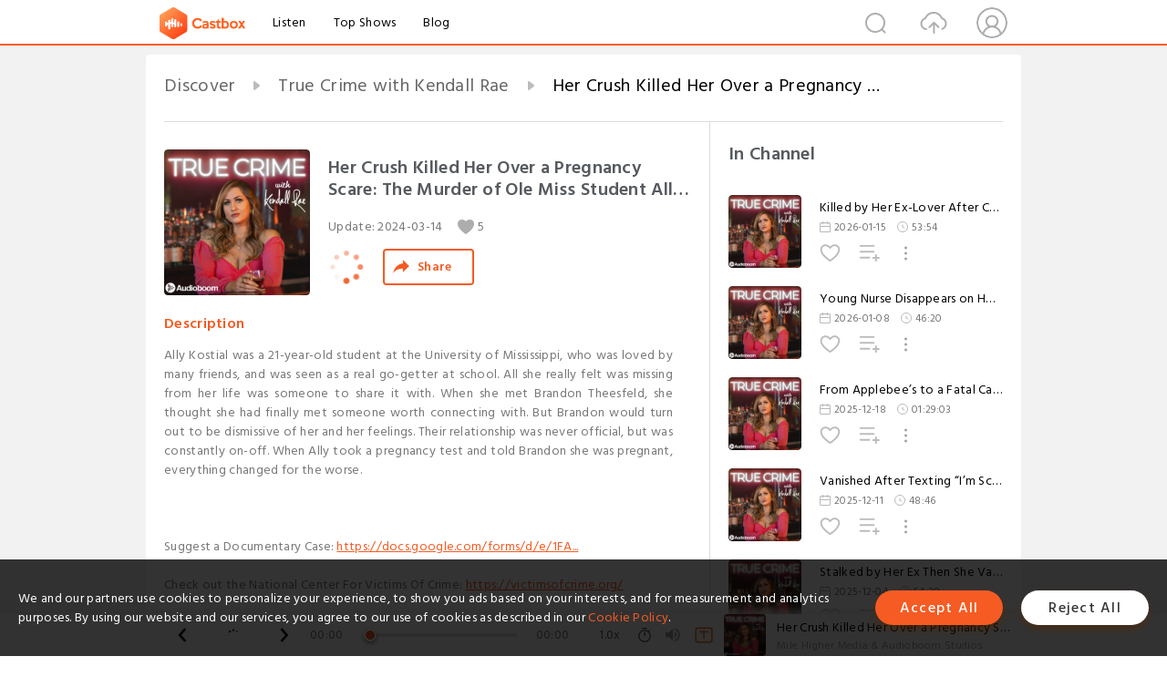

--- FILE ---
content_type: text/html; charset=utf-8
request_url: https://www.castbox.fm/episode/Her-Crush-Killed-Her-Over-a-Pregnancy-Scare%3A-The-Murder-of-Ole-Miss-Student-Ally-Kostial-id4893821-id682363578
body_size: 30984
content:
<!DOCTYPE html>
<html lang="en">
<head>
  <meta charset="utf-8">
  <title>Her Crush Killed Her Over a Pregnancy Scare: The Murder of Ole Miss Student Ally Kostial</title>
  <link rel="canonical" href="https://castbox.fm/episode/Her-Crush-Killed-Her-Over-a-Pregnancy-Scare%3A-The-Murder-of-Ole-Miss-Student-Ally-Kostial-id4893821-id682363578" >
  
  <link rel="dns-prefetch" href="https//s3.castbox.fm">
  <link rel="dns-prefetch" href="https//everest.castbox.fm">
  <link rel="dns-prefetch" href="https//data.castbox.fm">
  <meta http-equiv="X-UA-Compatible" content="IE=edge,chrome=1">
  <meta name="viewport" content="width=device-width, initial-scale=1, user-scalable=no" >
  
  <link rel="icon" href="https://s3.castbox.fm/app/castbox/static/images/logo_120.png" type="image/x-icon">
  <meta name="apple-mobile-web-app-title" content="Castbox">
  <meta name="apple-mobile-web-app-capable" content="yes">
  <meta name="twitter:site" content="@CastBox_FM" >
  <meta name="twitter:creator" content="@CastBox_FM">
  <meta name="twitter:domain" content="castbox.fm">
  
      <meta name="twitter:card" content="summary" >
      <meta name="twitter:card" content="player" >
      <meta name="twitter:player" content="https://castbox.fm/app/castbox/player/id4893821/id682363578?v=03" >
      <meta property="twitter:player:height" content="500">
      <meta property="twitter:player:width" content="500">
      <meta name="twitter:player:width" content="500" >
      <meta name="twitter:player:height" content="500" >
      <meta property="og:image:width" content="600" >
      <meta property="og:image:height" content="600" >
      
  <meta property="twitter:title" content="Her Crush Killed Her Over a Pregnancy Scare: The Murder of Ole Miss Student Ally Kostial" >
  <meta property="twitter:image" content="https://is1-ssl.mzstatic.com/image/thumb/Podcasts221/v4/52/f2/29/52f229bd-2161-6a04-1335-8d7256aeee59/mza_9612071974337808099.png/400x400bb.jpg" >
  <meta property="twitter:description" content="<div>Ally Kostial was a 21-year-old student at the University of Mississippi, who was loved by many friends, and was seen as a real go-getter at school...." >
  <meta property="al:ios:url" content="castbox://episode/Her-Crush-Killed-Her-Over-a-Pregnancy-Scare%3A-The-Murder-of-Ole-Miss-Student-Ally-Kostial-id4893821-id682363578" >
  <meta property="al:ios:app_store_id" content="1100218439" >
  <meta property="al:ios:app_name" content="Castbox" >
  <meta property="al:android:url" content="castbox://episode/Her-Crush-Killed-Her-Over-a-Pregnancy-Scare%3A-The-Murder-of-Ole-Miss-Student-Ally-Kostial-id4893821-id682363578" >
  <meta property="al:android:package" content="fm.castbox.audiobook.radio.podcast" >
  <meta property="al:android:app_name" content="Castbox" >
  <meta property="al:web:url" content="https://castbox.fm/episode/Her-Crush-Killed-Her-Over-a-Pregnancy-Scare%3A-The-Murder-of-Ole-Miss-Student-Ally-Kostial-id4893821-id682363578" >
  <meta property="fb:app_id" content="1840752496197771" >
  <meta property="og:type" content="article" >
  <meta property="og:site_name" content="Castbox" />
  <meta property="og:url" content="https://castbox.fm/episode/Her-Crush-Killed-Her-Over-a-Pregnancy-Scare%3A-The-Murder-of-Ole-Miss-Student-Ally-Kostial-id4893821-id682363578" >
  <meta property="og:image" content="https://is1-ssl.mzstatic.com/image/thumb/Podcasts221/v4/52/f2/29/52f229bd-2161-6a04-1335-8d7256aeee59/mza_9612071974337808099.png/400x400bb.jpg" >
  <meta property="og:title" content="Her Crush Killed Her Over a Pregnancy Scare: The Murder of Ole Miss Student Ally Kostial" >
  <meta property="og:description" content="<div>Ally Kostial was a 21-year-old student at the University of Mississippi, who was loved by many friends, and was seen as a real go-getter at school...." >
  <meta property="twitter:app:id:iphone" content="1243410543">
  <meta property="twitter:app:id:googleplay" content="fm.castbox.audiobook.radio.podcast">
  <meta name="description" content="<div>Ally Kostial was a 21-year-old student at the University of Mississippi, who was loved by many friends, and was seen as a real go-getter at school...." >
  <meta name="keywords" content="Free iPhone Podcast App, Free Podcast App, Rachel Maddow, Bill Bur Podcast, NPR, WNYC, WBEZ, This American Life, In-audio Search, What is Podcasting, Serial Podcast, On Demand Podcast, Public Radio" >
  <meta name="theme-color" content="rgba(64, 64, 64, 0.9)" />
  <link rel="search" type="application/opensearchdescription+xml" href="https://castbox.fm/opensearch.xml" title="Castbox">
  
  <link href="https://fonts.googleapis.com/css?family=Hind+Siliguri:300,400,500,600" rel="stylesheet"><link rel="stylesheet" type="text/css" href="https://s3.castbox.fm/app/castbox/static/css/slick.min.css" >
  <script type="application/ld+json">
{"@context":"http://schema.org","@type":"BreadcrumbList","itemListElement":[{"@type":"ListItem","position":1,"item":{"@id":"https://castbox.fm/home","name":"Channels","image":"https://s3.castbox.fm/app/castbox/static/images/logo.png"}},{"@type":"ListItem","position":2,"item":{"@id":"https://castbox.fm/channel/True-Crime-with-Kendall-Rae-id4893821","name":"True%20Crime%20with%20Kendall%20Rae","image":"https://is1-ssl.mzstatic.com/image/thumb/Podcasts221/v4/52/f2/29/52f229bd-2161-6a04-1335-8d7256aeee59/mza_9612071974337808099.png/200x200bb.jpg"}},{"@type":"ListItem","position":3,"item":{"@id":"https://castbox.fm/episode/Her-Crush-Killed-Her-Over-a-Pregnancy-Scare%3A-The-Murder-of-Ole-Miss-Student-Ally-Kostial-id4893821-id682363578","name":"Her%20Crush%20Killed%20Her%20Over%20a%20Pregnancy%20Scare%3A%20The%20Murder%20of%20Ole%20Miss%20Student%20Ally%20Kostial","image":"https://is1-ssl.mzstatic.com/image/thumb/Podcasts221/v4/52/f2/29/52f229bd-2161-6a04-1335-8d7256aeee59/mza_9612071974337808099.png/400x400bb.jpg"}}]}
</script>
  <link rel="manifest" id="pwaLink" href="/api/pwa/manifest.json">
  
  
  <script type='text/javascript'>
    if (document.documentElement.clientWidth <= 720) {
      document.documentElement.style.fontSize = document.documentElement.clientWidth / 7.2 + 'px'
    } else {
      document.documentElement.style.fontSize = '100px'
    }
    window.onloadcallback=function(){}
  </script>
  
  <link data-chunk="global" rel="stylesheet" href="https://s3.castbox.fm/webstatic/css/vendors~global.96c36ed4.chunk.css">
<link data-chunk="global" rel="stylesheet" href="https://s3.castbox.fm/webstatic/css/global.c7478bb9.chunk.css">
<link data-chunk="castbox.main" rel="stylesheet" href="https://s3.castbox.fm/webstatic/css/castbox.main.ed6e5c24.chunk.css">
<link data-chunk="ep" rel="stylesheet" href="https://s3.castbox.fm/webstatic/css/ep.fe499db8.chunk.css">
</head>
<body>
  <div id="root"><div class="castboxGlobal"><div style="width:0;height:0"><audio style="width:100%;height:100%" preload="auto"><source src="https://op3.dev/e/pdst.fm/e/arttrk.com/p/ABMA5/clrtpod.com/m/pscrb.fm/rss/p/prfx.byspotify.com/e/dts.podtrac.com/redirect.mp3/audioboom.com/posts/8472319.mp3?modified=1716872535&amp;sid=5074524&amp;source=rss"/></audio></div><div class="castboxMain"><div class="mainBox"><div id="castboxHeader"><div class="castboxHeaderContainer"><div class="nav-item left navLogo"><a href="/"><img class="logoTextCover" src="https://s3.castbox.fm/webstatic/images/navLogo.c3d5a81b.png"/></a><a class="nav-item link" href="/home">Listen</a><a class="nav-item link" href="/categories/0">Top Shows</a><a class="nav-item link" href="/blog">Blog</a></div><div><div class="nav-item right topUserNav"><div class="userNav right"><div class="userNav-icon"><img class="userNav-img" src="https://s3.castbox.fm/webstatic/images/userIcon.06c408dc.png"/></div></div></div><div class="nav-item right upload"><a href="/creator/upload"><img class="img" src="https://s3.castbox.fm/webstatic/images/upload_icon.521c956a.png"/></a></div><div class="nav-item right search"><img class="img" src="https://s3.castbox.fm/webstatic/images/search_icon.3958760d.png"/></div></div></div></div><div style="padding-bottom:56px;min-height:100vh" id="childrenBox" class="childrenBox"><div class="topCon"></div><div class="topLeftCon"></div><div class="topRightCon"></div><div class="trackPlay clearfix childContent"><div style="text-align:left" class="guru-breadcrumb"><span class="guru-breadcrumb-item"><span style="max-width:40%" class="breadcrumb-text"><a href="/home">Discover</a></span><img class="breadcrumbImage" src="[data-uri]"/></span><span class="guru-breadcrumb-item"><span style="max-width:40%" class="breadcrumb-text"><a href="/channel/True-Crime-with-Kendall-Rae-id4893821">True Crime with Kendall Rae</a></span><img class="breadcrumbImage" src="[data-uri]"/></span><span class="guru-breadcrumb-item active"><span style="max-width:40%" class="breadcrumb-text">Her Crush Killed Her Over a Pregnancy Scare: The Murder of Ole Miss Student Ally Kostial</span></span></div><div class="leftContainer"><div class="trackinfo"><div class="trackinfo-cover" data-episode_id="fad4d93952c76b87312526d121656db7d44194ea-6bbee1842bc2c9fef19c1c1b1801a819bf375a23"><div style="display:inline-block;height:100%;width:100%;overflow:hidden;border-radius:4px;background-color:#A9B8AD" class="coverImgContainer"><img style="display:inline-block;opacity:1;width:100%;height:100%" src="https://is1-ssl.mzstatic.com/image/thumb/Podcasts221/v4/52/f2/29/52f229bd-2161-6a04-1335-8d7256aeee59/mza_9612071974337808099.png/400x400bb.jpg" class="cover" alt="Her Crush Killed Her Over a Pregnancy Scare: The Murder of Ole Miss Student Ally Kostial" title="Her Crush Killed Her Over a Pregnancy Scare: The Murder of Ole Miss Student Ally Kostial"/></div></div><div class="trackinfo-titleBox"><h1 title="Her Crush Killed Her Over a Pregnancy Scare: The Murder of Ole Miss Student Ally Kostial" class="trackinfo-title"><div id="box-pro-ellipsis-176872863767052" class="box-ellipsis box-ellipsis-lineClamp"><style>#box-pro-ellipsis-176872863767052{-webkit-line-clamp:2;}</style><span>Her Crush Killed Her Over a Pregnancy Scare: The Murder of Ole Miss Student Ally Kostial</span></div></h1><div class="trackinfo-con-des"><span class="item">Update: <!-- -->2024-03-14</span><span class="item"><img class="heart" src="[data-uri]"/>5</span></div><div class="trackinfo-ctrls"><div class="player_play_btn pause loading " style="display:inline-block;cursor:pointer;margin-right:20px"></div><span><div class="sharePageBtn">Share</div></span></div></div><div class="trackinfo-des-title-wrapper"><p class="trackinfo-des-title ">Description</p></div><div class="trackinfo-des"><span class="box-ellipsis"><div><div>Ally Kostial was a 21-year-old student at the University of Mississippi, who was loved by many friends, and was seen as a real go-getter at school. All she really felt was missing from her life was someone to share it with. When she met Brandon Theesfeld, she thought she had finally met someone worth connecting with. But Brandon would turn out to be dismissive of her and her feelings. Their relationship was never official, but was constantly on-off. When Ally took a pregnancy test and told Brandon she was pregnant, everything changed for the worse. <br /><br /><br /><br />Suggest a Documentary Case: <a rel="nofollow"href="https://docs.google.com/forms/d/e/1FAIpQLSejhuhsmoTEJ5X7ggo8r7NfEdHMIawpxwTrUk0Gj-UduPHFow/viewform">https://docs.google.com/forms/d/e/1FA...</a> <br /><br />Check out the National Center For Victims Of Crime: <a rel="nofollow"href="https://victimsofcrime.org/">https://victimsofcrime.org/</a><br /><br /><br /><br />Donate to NCMEC through my campaign!<br /><br /><a rel="nofollow"href="https://give.missingkids.org/campaign/kendall-rae/c438796">https://give.missingkids.org/campaign... <br /><br /></a><br /><br />Shop my Merch! <a rel="nofollow"href="https://kendallrae.shop/?utm_medium=product_shelf&utm_source=youtube&utm_content=YT-APM2gMBC-ZAcyfd9rI1F6ZUaBcYdNNpOo1rKG-qts-ILfvugV9bS6WtAvtmBqntCmjSAq_YNh0tDk9cOVrss5sEYi7UrYcxigNUBm6FJS-JQzZDEqZy_vsR4VUDIXFdi-m-LRMem9BnrfLAiBa86gDFqo-K46L69VH-YQn5ziK-FkLULFsQKrImo">https://kendallrae.shop</a><br /><br /><br /><br />This episode is sponsored by:<br /><br /><a rel="nofollow"href="https://www.quince.com/women/best-sellers?utm_source=veritone&utm_medium=podcast&utm_campaign=tckr">Quince</a><br /><br /><a rel="nofollow"href="https://signup.rocketmoney.com/infl/?_forward_params=1&_smtype=3&utm_campaign=kendallrae&utm_medium=podcast&utm_source=podcast&wpcid=kendallrae&wpcn=kendallrae&wpsnetn=podcast&utm_content=landing-page-variant-Influencer-h&lptest=landing-page-variant-Influencer-h">Rocket Money</a><br /><br /><br /><br />Check out Kendall's other podcasts:<br /><br /><a rel="nofollow"href="https://www.youtube.com/c/TheSeshPodcast">The Sesh</a> & <a rel="nofollow"href="https://www.youtube.com/c/MileHigherPodcast">Mile Higher</a><br /><br /><br /><br />Follow Kendall!<br /><br /><a rel="nofollow"href="https://www.youtube.com/channel/UCKBaL17hXLGJvi2KZKpja5w">YouTube</a><br /><br /><a rel="nofollow"href="http://twitter.com/kendallraeonyt">Twitter</a><br /><br /><a rel="nofollow"href="http://instagram.com/kendallraeonyt">Instagram</a><br /><br /><a rel="nofollow"href="https://bit.ly/3kar4NK">Facebook</a><br /><br /><a rel="nofollow"href="http://instagram.com/milehigherzoo">Mile Higher Zoo</a><br /><br /><br /><br />REQUESTS:<br /><br />General case suggestion form: <a rel="nofollow"href="https://docs.google.com/forms/d/e/1FAIpQLSchuZQk7PLDqLabkH_dQs_IuKDwi6E78xkPby3NGtDbEjKy4A/viewform">https://bit.ly/32kwPly</a><br /><br />Form for people directly related/ close to the victim: <a rel="nofollow"href="https://docs.google.com/forms/d/e/1FAIpQLSekH-b6AljpRDziICX3ifu_X7GMU8l6x11KrsGMVmTyF_X43g/viewform">https://bit.ly/3KqMZLj</a><br /><br />Discord: <a rel="nofollow"href="https://discord.com/invite/an4stY9BCN">https://discord.com/invite/an4stY9BCN</a><br /><br /><br /><br />CONTACT:<br /><br />For Business Inquiries - <a rel="nofollow"href="mailto:kendall@INFAgency.com">kendall@INFAgency.com</a><br /></div></div></span></div><div class="seeMorebtn seeMorebtn_up"><img class="img" src="[data-uri]"/></div></div><div class="trackPlay-comment"><div id="comments" class="commentList"><div class="commentList-title"><span>Comments<!-- --> <!-- -->(2)</span></div><div class="addComment clearfix"><form class="addCommentForm"><div class="commentInputBox"><input type="text" value="" class="commentInputBox-input" placeholder="Sign in to Comment"/><input type="submit" style="display:none"/></div><div class="userCover"><div style="display:inline-block;height:100%;width:100%;overflow:hidden;border-radius:4px;background-color:#A9B8AD" class="coverImgContainer"><img style="display:inline-block;opacity:1;width:100%;height:100%" src="[data-uri]" class="userCover-img"/></div></div></form></div><div class="commentList-box"><div class="commentListCon"><div><div class="commentItem opacityinAnimate"><div class="commentItemBox clearfix"><div class="left commentItemCover"><div style="height:24px" class="lazyload-placeholder"></div></div><h3 data-user="31fd75bb294d4cf4bd70935a133e79d0" class="commentItemTitle"><div class="username ellipsis">line Made</div></h3><p data-id="661e3781b6d11f3cf6ac816b" class="commentItemDes">Page and would like you to receive news updates. and post up-to-date content for us to read on a regular basis. <a href="https://wordleanswertoday.org" rel="nofollow" target="_blank">https://wordleanswertoday.org</a></p><div class="commentItemCtrl clearfix"><div class="left commentItemDate">Apr 16th</div><div><div class="commentItemReply right">Reply<!-- --> </div></div></div></div><div class="replyInput"></div></div><div class="commentItem opacityinAnimate"><div class="commentItemBox clearfix"><div class="left commentItemCover"><div style="height:24px" class="lazyload-placeholder"></div></div><h3 data-user="de735d8d4d5a405eb556695959a5e9d6" class="commentItemTitle"><div class="username ellipsis">Beverly Watkins</div></h3><p data-id="65f9202af2b3c89db8be8a3d" class="commentItemDes">love your show but there are too many ads. I listen to a lot of podcasts too.</p><div class="commentItemCtrl clearfix"><div class="left commentItemDate">Mar 19th</div><div><div class="commentItemReply right">Reply<!-- --> </div></div></div></div><div class="replyInput"></div></div></div></div></div></div></div></div><div class="rightContainer"><div class="rightContainer-item"><div class="TrackList"><div class="trackListCon"><div class="clearfix"><div class="trackListCon_title">In Channel</div></div><div class="trackListCon_list" style="height:600px"><div><section class="episodeRow opacityinAnimate"><div class="ep-item isSmall"><div class="ep-item-cover"><a href="/episode/Killed-by-Her-Ex-Lover-After-Confrontation-With-New-Boyfriend-!-The-Case-of-Alex-Pennig-id4893821-id893522872"><div style="display:inline-block;height:100%;width:100%;overflow:hidden;border-radius:4px;background-color:#A9B8AD" class="coverImgContainer"><img style="display:inline-block;opacity:1;width:100%;height:100%" src="https://is1-ssl.mzstatic.com/image/thumb/Podcasts221/v4/52/f2/29/52f229bd-2161-6a04-1335-8d7256aeee59/mza_9612071974337808099.png/400x400bb.jpg" class="image" alt="Killed by Her Ex-Lover After Confrontation With New Boyfriend?! The Case of Alex Pennig" title="Killed by Her Ex-Lover After Confrontation With New Boyfriend?! The Case of Alex Pennig"/></div></a></div><div class="ep-item-con"><a href="/episode/Killed-by-Her-Ex-Lover-After-Confrontation-With-New-Boyfriend-!-The-Case-of-Alex-Pennig-id4893821-id893522872"><p title="Killed by Her Ex-Lover After Confrontation With New Boyfriend?! The Case of Alex Pennig" class="ep-item-con-title"><span class="ellipsis" style="display:inline-block">Killed by Her Ex-Lover After Confrontation With New Boyfriend?! The Case of Alex Pennig</span></p></a><p class="ep-item-con-des"><span class="item icon date">2026-01-15</span><span class="item icon time">53:54</span></p><div class="ep-item-con-btns"><p class="btn-item like"></p><span class="btn-item add-2epl"><div class="playlists-modal"><div class="playlists-modal-target"><div class="add-2epl-btn"></div></div></div></span><span class="btn-item add-2epl more-point"><div class="playlists-modal"><div class="playlists-modal-target"><div class="add-2epl-btn epl-more-action"></div></div></div></span></div></div><div class="ep-item-ctrls"><a class="ctrlItem play" href="/episode/Killed-by-Her-Ex-Lover-After-Confrontation-With-New-Boyfriend-!-The-Case-of-Alex-Pennig-id4893821-id893522872"></a></div></div><div class="audiobox"></div></section><section class="episodeRow opacityinAnimate"><div class="ep-item isSmall"><div class="ep-item-cover"><a href="/episode/Young-Nurse-Disappears-on-Her-Afternoon-Jog%3A-The-Murder-of-Sydney-Sutherland-id4893821-id890254585"><div style="display:inline-block;height:100%;width:100%;overflow:hidden;border-radius:4px;background-color:#A9B8AD" class="coverImgContainer"><img style="display:inline-block;opacity:1;width:100%;height:100%" src="https://is1-ssl.mzstatic.com/image/thumb/Podcasts221/v4/52/f2/29/52f229bd-2161-6a04-1335-8d7256aeee59/mza_9612071974337808099.png/400x400bb.jpg" class="image" alt="Young Nurse Disappears on Her Afternoon Jog: The Murder of Sydney Sutherland" title="Young Nurse Disappears on Her Afternoon Jog: The Murder of Sydney Sutherland"/></div></a></div><div class="ep-item-con"><a href="/episode/Young-Nurse-Disappears-on-Her-Afternoon-Jog%3A-The-Murder-of-Sydney-Sutherland-id4893821-id890254585"><p title="Young Nurse Disappears on Her Afternoon Jog: The Murder of Sydney Sutherland" class="ep-item-con-title"><span class="ellipsis" style="display:inline-block">Young Nurse Disappears on Her Afternoon Jog: The Murder of Sydney Sutherland</span></p></a><p class="ep-item-con-des"><span class="item icon date">2026-01-08</span><span class="item icon time">46:20</span></p><div class="ep-item-con-btns"><p class="btn-item like"></p><span class="btn-item add-2epl"><div class="playlists-modal"><div class="playlists-modal-target"><div class="add-2epl-btn"></div></div></div></span><span class="btn-item add-2epl more-point"><div class="playlists-modal"><div class="playlists-modal-target"><div class="add-2epl-btn epl-more-action"></div></div></div></span></div></div><div class="ep-item-ctrls"><a class="ctrlItem play" href="/episode/Young-Nurse-Disappears-on-Her-Afternoon-Jog%3A-The-Murder-of-Sydney-Sutherland-id4893821-id890254585"></a></div></div><div class="audiobox"></div></section><section class="episodeRow opacityinAnimate"><div class="ep-item isSmall"><div class="ep-item-cover"><a href="/episode/From-Applebee’s-to-a-Fatal-Car-Crash…-the-Chilling-Case-of-Morgan-Patten-id4893821-id883801728"><div style="display:inline-block;height:100%;width:100%;overflow:hidden;border-radius:4px;background-color:#A9B8AD" class="coverImgContainer"><img style="display:inline-block;opacity:1;width:100%;height:100%" src="https://is1-ssl.mzstatic.com/image/thumb/Podcasts221/v4/52/f2/29/52f229bd-2161-6a04-1335-8d7256aeee59/mza_9612071974337808099.png/400x400bb.jpg" class="image" alt="From Applebee’s to a Fatal Car Crash… the Chilling Case of Morgan Patten" title="From Applebee’s to a Fatal Car Crash… the Chilling Case of Morgan Patten"/></div></a></div><div class="ep-item-con"><a href="/episode/From-Applebee’s-to-a-Fatal-Car-Crash…-the-Chilling-Case-of-Morgan-Patten-id4893821-id883801728"><p title="From Applebee’s to a Fatal Car Crash… the Chilling Case of Morgan Patten" class="ep-item-con-title"><span class="ellipsis" style="display:inline-block">From Applebee’s to a Fatal Car Crash… the Chilling Case of Morgan Patten</span></p></a><p class="ep-item-con-des"><span class="item icon date">2025-12-18</span><span class="item icon time">01:29:03</span></p><div class="ep-item-con-btns"><p class="btn-item like"></p><span class="btn-item add-2epl"><div class="playlists-modal"><div class="playlists-modal-target"><div class="add-2epl-btn"></div></div></div></span><span class="btn-item add-2epl more-point"><div class="playlists-modal"><div class="playlists-modal-target"><div class="add-2epl-btn epl-more-action"></div></div></div></span></div></div><div class="ep-item-ctrls"><a class="ctrlItem play" href="/episode/From-Applebee’s-to-a-Fatal-Car-Crash…-the-Chilling-Case-of-Morgan-Patten-id4893821-id883801728"></a></div></div><div class="audiobox"></div></section><section class="episodeRow opacityinAnimate"><div class="ep-item isSmall"><div class="ep-item-cover"><a href="/episode/Vanished-After-Texting-“I’m-Scared”-!-The-Disappearance-of-Brookelyn-Farthing-id4893821-id881524968"><div style="display:inline-block;height:100%;width:100%;overflow:hidden;border-radius:4px;background-color:#A9B8AD" class="coverImgContainer"><img style="display:inline-block;opacity:1;width:100%;height:100%" src="https://is1-ssl.mzstatic.com/image/thumb/Podcasts221/v4/52/f2/29/52f229bd-2161-6a04-1335-8d7256aeee59/mza_9612071974337808099.png/400x400bb.jpg" class="image" alt="Vanished After Texting “I’m Scared”?! The Disappearance of Brookelyn Farthing" title="Vanished After Texting “I’m Scared”?! The Disappearance of Brookelyn Farthing"/></div></a></div><div class="ep-item-con"><a href="/episode/Vanished-After-Texting-“I’m-Scared”-!-The-Disappearance-of-Brookelyn-Farthing-id4893821-id881524968"><p title="Vanished After Texting “I’m Scared”?! The Disappearance of Brookelyn Farthing" class="ep-item-con-title"><span class="ellipsis" style="display:inline-block">Vanished After Texting “I’m Scared”?! The Disappearance of Brookelyn Farthing</span></p></a><p class="ep-item-con-des"><span class="item icon date">2025-12-11</span><span class="item icon time">48:46</span></p><div class="ep-item-con-btns"><p class="btn-item like"></p><span class="btn-item add-2epl"><div class="playlists-modal"><div class="playlists-modal-target"><div class="add-2epl-btn"></div></div></div></span><span class="btn-item add-2epl more-point"><div class="playlists-modal"><div class="playlists-modal-target"><div class="add-2epl-btn epl-more-action"></div></div></div></span></div></div><div class="ep-item-ctrls"><a class="ctrlItem play" href="/episode/Vanished-After-Texting-“I’m-Scared”-!-The-Disappearance-of-Brookelyn-Farthing-id4893821-id881524968"></a></div></div><div class="audiobox"></div></section><section class="episodeRow opacityinAnimate"><div class="ep-item isSmall"><div class="ep-item-cover"><a href="/episode/Stalked-by-Her-Ex-Then-She-Vanished%3A-Where-Is-Mother-of-Two-Ashley-Elkins--id4893821-id879263380"><div style="display:inline-block;height:100%;width:100%;overflow:hidden;border-radius:4px;background-color:#A9B8AD" class="coverImgContainer"><img style="display:inline-block;opacity:1;width:100%;height:100%" src="https://is1-ssl.mzstatic.com/image/thumb/Podcasts221/v4/52/f2/29/52f229bd-2161-6a04-1335-8d7256aeee59/mza_9612071974337808099.png/400x400bb.jpg" class="image" alt="Stalked by Her Ex Then She Vanished: Where Is Mother of Two Ashley Elkins?" title="Stalked by Her Ex Then She Vanished: Where Is Mother of Two Ashley Elkins?"/></div></a></div><div class="ep-item-con"><a href="/episode/Stalked-by-Her-Ex-Then-She-Vanished%3A-Where-Is-Mother-of-Two-Ashley-Elkins--id4893821-id879263380"><p title="Stalked by Her Ex Then She Vanished: Where Is Mother of Two Ashley Elkins?" class="ep-item-con-title"><span class="ellipsis" style="display:inline-block">Stalked by Her Ex Then She Vanished: Where Is Mother of Two Ashley Elkins?</span></p></a><p class="ep-item-con-des"><span class="item icon date">2025-12-04</span><span class="item icon time">54:20</span></p><div class="ep-item-con-btns"><p class="btn-item like"></p><span class="btn-item add-2epl"><div class="playlists-modal"><div class="playlists-modal-target"><div class="add-2epl-btn"></div></div></div></span><span class="btn-item add-2epl more-point"><div class="playlists-modal"><div class="playlists-modal-target"><div class="add-2epl-btn epl-more-action"></div></div></div></span></div></div><div class="ep-item-ctrls"><a class="ctrlItem play" href="/episode/Stalked-by-Her-Ex-Then-She-Vanished%3A-Where-Is-Mother-of-Two-Ashley-Elkins--id4893821-id879263380"></a></div></div><div class="audiobox"></div></section><section class="episodeRow opacityinAnimate"><div class="ep-item isSmall"><div class="ep-item-cover"><a href="/episode/Ex-Butt-Dials-911-%26-Is-Heard-Talking-About-Her-Disappearance!--Where-Is-Shelley-Mook--id4893821-id874521614"><div style="display:inline-block;height:100%;width:100%;overflow:hidden;border-radius:4px;background-color:#A9B8AD" class="coverImgContainer"><img style="display:inline-block;opacity:1;width:100%;height:100%" src="https://is1-ssl.mzstatic.com/image/thumb/Podcasts221/v4/52/f2/29/52f229bd-2161-6a04-1335-8d7256aeee59/mza_9612071974337808099.png/400x400bb.jpg" class="image" alt="Ex Butt Dials 911 &amp; Is Heard Talking About Her Disappearance!? Where Is Shelley Mook?" title="Ex Butt Dials 911 &amp; Is Heard Talking About Her Disappearance!? Where Is Shelley Mook?"/></div></a></div><div class="ep-item-con"><a href="/episode/Ex-Butt-Dials-911-%26-Is-Heard-Talking-About-Her-Disappearance!--Where-Is-Shelley-Mook--id4893821-id874521614"><p title="Ex Butt Dials 911 &amp; Is Heard Talking About Her Disappearance!? Where Is Shelley Mook?" class="ep-item-con-title"><span class="ellipsis" style="display:inline-block">Ex Butt Dials 911 &amp; Is Heard Talking About Her Disappearance!? Where Is Shelley Mook?</span></p></a><p class="ep-item-con-des"><span class="item icon date">2025-11-20</span><span class="item icon time">42:52</span></p><div class="ep-item-con-btns"><p class="btn-item like"></p><span class="btn-item add-2epl"><div class="playlists-modal"><div class="playlists-modal-target"><div class="add-2epl-btn"></div></div></div></span><span class="btn-item add-2epl more-point"><div class="playlists-modal"><div class="playlists-modal-target"><div class="add-2epl-btn epl-more-action"></div></div></div></span></div></div><div class="ep-item-ctrls"><a class="ctrlItem play" href="/episode/Ex-Butt-Dials-911-%26-Is-Heard-Talking-About-Her-Disappearance!--Where-Is-Shelley-Mook--id4893821-id874521614"></a></div></div><div class="audiobox"></div></section><section class="episodeRow opacityinAnimate"><div class="ep-item isSmall"><div class="ep-item-cover"><a href="/episode/She-Was-Stalked-%26-Then-Abducted-at-Target…-the-Murder-of-Kelsey-Smith-id4893821-id871341744"><div style="display:inline-block;height:100%;width:100%;overflow:hidden;border-radius:4px;background-color:#A9B8AD" class="coverImgContainer"><img style="display:inline-block;opacity:1;width:100%;height:100%" src="https://is1-ssl.mzstatic.com/image/thumb/Podcasts221/v4/52/f2/29/52f229bd-2161-6a04-1335-8d7256aeee59/mza_9612071974337808099.png/400x400bb.jpg" class="image" alt="She Was Stalked &amp; Then Abducted at Target… the Murder of Kelsey Smith" title="She Was Stalked &amp; Then Abducted at Target… the Murder of Kelsey Smith"/></div></a></div><div class="ep-item-con"><a href="/episode/She-Was-Stalked-%26-Then-Abducted-at-Target…-the-Murder-of-Kelsey-Smith-id4893821-id871341744"><p title="She Was Stalked &amp; Then Abducted at Target… the Murder of Kelsey Smith" class="ep-item-con-title"><span class="ellipsis" style="display:inline-block">She Was Stalked &amp; Then Abducted at Target… the Murder of Kelsey Smith</span></p></a><p class="ep-item-con-des"><span class="item icon date">2025-11-13</span><span class="item icon time">45:10</span></p><div class="ep-item-con-btns"><p class="btn-item like"></p><span class="btn-item add-2epl"><div class="playlists-modal"><div class="playlists-modal-target"><div class="add-2epl-btn"></div></div></div></span><span class="btn-item add-2epl more-point"><div class="playlists-modal"><div class="playlists-modal-target"><div class="add-2epl-btn epl-more-action"></div></div></div></span></div></div><div class="ep-item-ctrls"><a class="ctrlItem play" href="/episode/She-Was-Stalked-%26-Then-Abducted-at-Target…-the-Murder-of-Kelsey-Smith-id4893821-id871341744"></a></div></div><div class="audiobox"></div></section><section class="episodeRow opacityinAnimate"><div class="ep-item isSmall"><div class="ep-item-cover"><a href="/episode/She-Was-Attacked-by-Her-Ex-and-Survived%3A-The-Inspiring-Story-of-Madison-Schemitz-id4893821-id866980288"><div style="display:inline-block;height:100%;width:100%;overflow:hidden;border-radius:4px;background-color:#A9B8AD" class="coverImgContainer"><img style="display:inline-block;opacity:1;width:100%;height:100%" src="https://is1-ssl.mzstatic.com/image/thumb/Podcasts221/v4/52/f2/29/52f229bd-2161-6a04-1335-8d7256aeee59/mza_9612071974337808099.png/400x400bb.jpg" class="image" alt="She Was Attacked by Her Ex and Survived: The Inspiring Story of Madison Schemitz" title="She Was Attacked by Her Ex and Survived: The Inspiring Story of Madison Schemitz"/></div></a></div><div class="ep-item-con"><a href="/episode/She-Was-Attacked-by-Her-Ex-and-Survived%3A-The-Inspiring-Story-of-Madison-Schemitz-id4893821-id866980288"><p title="She Was Attacked by Her Ex and Survived: The Inspiring Story of Madison Schemitz" class="ep-item-con-title"><span class="ellipsis" style="display:inline-block">She Was Attacked by Her Ex and Survived: The Inspiring Story of Madison Schemitz</span></p></a><p class="ep-item-con-des"><span class="item icon date">2025-11-06</span><span class="item icon time">01:07:59</span></p><div class="ep-item-con-btns"><p class="btn-item like"></p><span class="btn-item add-2epl"><div class="playlists-modal"><div class="playlists-modal-target"><div class="add-2epl-btn"></div></div></div></span><span class="btn-item add-2epl more-point"><div class="playlists-modal"><div class="playlists-modal-target"><div class="add-2epl-btn epl-more-action"></div></div></div></span></div></div><div class="ep-item-ctrls"><a class="ctrlItem play" href="/episode/She-Was-Attacked-by-Her-Ex-and-Survived%3A-The-Inspiring-Story-of-Madison-Schemitz-id4893821-id866980288"></a></div></div><div class="audiobox"></div></section><section class="episodeRow opacityinAnimate"><div class="ep-item isSmall"><div class="ep-item-cover"><a href="/episode/Killer-Turned-Horror-Movie-Star-!-The-Case-of-Shane-Moore-and-Tucker-Reed-id4893821-id861295307"><div style="display:inline-block;height:100%;width:100%;overflow:hidden;border-radius:4px;background-color:#A9B8AD" class="coverImgContainer"><img style="display:inline-block;opacity:1;width:100%;height:100%" src="https://is1-ssl.mzstatic.com/image/thumb/Podcasts221/v4/52/f2/29/52f229bd-2161-6a04-1335-8d7256aeee59/mza_9612071974337808099.png/400x400bb.jpg" class="image" alt="Killer Turned Horror Movie Star?! The Case of Shane Moore and Tucker Reed" title="Killer Turned Horror Movie Star?! The Case of Shane Moore and Tucker Reed"/></div></a></div><div class="ep-item-con"><a href="/episode/Killer-Turned-Horror-Movie-Star-!-The-Case-of-Shane-Moore-and-Tucker-Reed-id4893821-id861295307"><p title="Killer Turned Horror Movie Star?! The Case of Shane Moore and Tucker Reed" class="ep-item-con-title"><span class="ellipsis" style="display:inline-block">Killer Turned Horror Movie Star?! The Case of Shane Moore and Tucker Reed</span></p></a><p class="ep-item-con-des"><span class="item icon date">2025-10-30</span><span class="item icon time">48:56</span></p><div class="ep-item-con-btns"><p class="btn-item like"></p><span class="btn-item add-2epl"><div class="playlists-modal"><div class="playlists-modal-target"><div class="add-2epl-btn"></div></div></div></span><span class="btn-item add-2epl more-point"><div class="playlists-modal"><div class="playlists-modal-target"><div class="add-2epl-btn epl-more-action"></div></div></div></span></div></div><div class="ep-item-ctrls"><a class="ctrlItem play" href="/episode/Killer-Turned-Horror-Movie-Star-!-The-Case-of-Shane-Moore-and-Tucker-Reed-id4893821-id861295307"></a></div></div><div class="audiobox"></div></section><section class="episodeRow opacityinAnimate"><div class="ep-item isSmall"><div class="ep-item-cover"><a href="/episode/Teen-Girl-Found-in-D4VD’s-Tesla%3A-Breaking-Down-the-Celeste-Rivas-Hernandez-Case-So-Far…-id4893821-id859208170"><div style="display:inline-block;height:100%;width:100%;overflow:hidden;border-radius:4px;background-color:#A9B8AD" class="coverImgContainer"><img style="display:inline-block;opacity:1;width:100%;height:100%" src="https://is1-ssl.mzstatic.com/image/thumb/Podcasts221/v4/52/f2/29/52f229bd-2161-6a04-1335-8d7256aeee59/mza_9612071974337808099.png/400x400bb.jpg" class="image" alt="Teen Girl Found in D4VD’s Tesla: Breaking Down the Celeste Rivas Hernandez Case So Far…" title="Teen Girl Found in D4VD’s Tesla: Breaking Down the Celeste Rivas Hernandez Case So Far…"/></div></a></div><div class="ep-item-con"><a href="/episode/Teen-Girl-Found-in-D4VD’s-Tesla%3A-Breaking-Down-the-Celeste-Rivas-Hernandez-Case-So-Far…-id4893821-id859208170"><p title="Teen Girl Found in D4VD’s Tesla: Breaking Down the Celeste Rivas Hernandez Case So Far…" class="ep-item-con-title"><span class="ellipsis" style="display:inline-block">Teen Girl Found in D4VD’s Tesla: Breaking Down the Celeste Rivas Hernandez Case So Far…</span></p></a><p class="ep-item-con-des"><span class="item icon date">2025-10-23</span><span class="item icon time">01:39:50</span></p><div class="ep-item-con-btns"><p class="btn-item like"></p><span class="btn-item add-2epl"><div class="playlists-modal"><div class="playlists-modal-target"><div class="add-2epl-btn"></div></div></div></span><span class="btn-item add-2epl more-point"><div class="playlists-modal"><div class="playlists-modal-target"><div class="add-2epl-btn epl-more-action"></div></div></div></span></div></div><div class="ep-item-ctrls"><a class="ctrlItem play" href="/episode/Teen-Girl-Found-in-D4VD’s-Tesla%3A-Breaking-Down-the-Celeste-Rivas-Hernandez-Case-So-Far…-id4893821-id859208170"></a></div></div><div class="audiobox"></div></section><section class="episodeRow opacityinAnimate"><div class="ep-item isSmall"><div class="ep-item-cover"><a href="/episode/Vanished-From-Yoga-Retreat-In-The-Bahamas-!-Where-Is-Taylor-Casey--id4893821-id857190176"><div style="display:inline-block;height:100%;width:100%;overflow:hidden;border-radius:4px;background-color:#A9B8AD" class="coverImgContainer"><img style="display:inline-block;opacity:1;width:100%;height:100%" src="https://is1-ssl.mzstatic.com/image/thumb/Podcasts221/v4/52/f2/29/52f229bd-2161-6a04-1335-8d7256aeee59/mza_9612071974337808099.png/400x400bb.jpg" class="image" alt="Vanished From Yoga Retreat In The Bahamas?! Where Is Taylor Casey?" title="Vanished From Yoga Retreat In The Bahamas?! Where Is Taylor Casey?"/></div></a></div><div class="ep-item-con"><a href="/episode/Vanished-From-Yoga-Retreat-In-The-Bahamas-!-Where-Is-Taylor-Casey--id4893821-id857190176"><p title="Vanished From Yoga Retreat In The Bahamas?! Where Is Taylor Casey?" class="ep-item-con-title"><span class="ellipsis" style="display:inline-block">Vanished From Yoga Retreat In The Bahamas?! Where Is Taylor Casey?</span></p></a><p class="ep-item-con-des"><span class="item icon date">2025-10-16</span><span class="item icon time">01:38:18</span></p><div class="ep-item-con-btns"><p class="btn-item like"></p><span class="btn-item add-2epl"><div class="playlists-modal"><div class="playlists-modal-target"><div class="add-2epl-btn"></div></div></div></span><span class="btn-item add-2epl more-point"><div class="playlists-modal"><div class="playlists-modal-target"><div class="add-2epl-btn epl-more-action"></div></div></div></span></div></div><div class="ep-item-ctrls"><a class="ctrlItem play" href="/episode/Vanished-From-Yoga-Retreat-In-The-Bahamas-!-Where-Is-Taylor-Casey--id4893821-id857190176"></a></div></div><div class="audiobox"></div></section><section class="episodeRow opacityinAnimate"><div class="ep-item isSmall"><div class="ep-item-cover"><a href="/episode/Her-Ex-Lied-About-His-Identity%2C-Then-Took-Her-Life%3A-The-Murder-of-Lauren-McCluskey-id4893821-id855032017"><div style="display:inline-block;height:100%;width:100%;overflow:hidden;border-radius:4px;background-color:#A9B8AD" class="coverImgContainer"><img style="display:inline-block;opacity:1;width:100%;height:100%" src="https://is1-ssl.mzstatic.com/image/thumb/Podcasts221/v4/52/f2/29/52f229bd-2161-6a04-1335-8d7256aeee59/mza_9612071974337808099.png/400x400bb.jpg" class="image" alt="Her Ex Lied About His Identity, Then Took Her Life: The Murder of Lauren McCluskey" title="Her Ex Lied About His Identity, Then Took Her Life: The Murder of Lauren McCluskey"/></div></a></div><div class="ep-item-con"><a href="/episode/Her-Ex-Lied-About-His-Identity%2C-Then-Took-Her-Life%3A-The-Murder-of-Lauren-McCluskey-id4893821-id855032017"><p title="Her Ex Lied About His Identity, Then Took Her Life: The Murder of Lauren McCluskey" class="ep-item-con-title"><span class="ellipsis" style="display:inline-block">Her Ex Lied About His Identity, Then Took Her Life: The Murder of Lauren McCluskey</span></p></a><p class="ep-item-con-des"><span class="item icon date">2025-10-09</span><span class="item icon time">01:33:21</span></p><div class="ep-item-con-btns"><p class="btn-item like"></p><span class="btn-item add-2epl"><div class="playlists-modal"><div class="playlists-modal-target"><div class="add-2epl-btn"></div></div></div></span><span class="btn-item add-2epl more-point"><div class="playlists-modal"><div class="playlists-modal-target"><div class="add-2epl-btn epl-more-action"></div></div></div></span></div></div><div class="ep-item-ctrls"><a class="ctrlItem play" href="/episode/Her-Ex-Lied-About-His-Identity%2C-Then-Took-Her-Life%3A-The-Murder-of-Lauren-McCluskey-id4893821-id855032017"></a></div></div><div class="audiobox"></div></section><section class="episodeRow opacityinAnimate"><div class="ep-item isSmall"><div class="ep-item-cover"><a href="/episode/Netflix’s-Unknown-Number%3A-There’s-More-to-the-Story-in-Lauryn-Licari’s-Case-id4893821-id852730475"><div style="display:inline-block;height:100%;width:100%;overflow:hidden;border-radius:4px;background-color:#A9B8AD" class="coverImgContainer"><img style="display:inline-block;opacity:1;width:100%;height:100%" src="https://is1-ssl.mzstatic.com/image/thumb/Podcasts221/v4/52/f2/29/52f229bd-2161-6a04-1335-8d7256aeee59/mza_9612071974337808099.png/400x400bb.jpg" class="image" alt="Netflix’s Unknown Number: There’s More to the Story in Lauryn Licari’s Case" title="Netflix’s Unknown Number: There’s More to the Story in Lauryn Licari’s Case"/></div></a></div><div class="ep-item-con"><a href="/episode/Netflix’s-Unknown-Number%3A-There’s-More-to-the-Story-in-Lauryn-Licari’s-Case-id4893821-id852730475"><p title="Netflix’s Unknown Number: There’s More to the Story in Lauryn Licari’s Case" class="ep-item-con-title"><span class="ellipsis" style="display:inline-block">Netflix’s Unknown Number: There’s More to the Story in Lauryn Licari’s Case</span></p></a><p class="ep-item-con-des"><span class="item icon date">2025-10-02</span><span class="item icon time">01:16:30</span></p><div class="ep-item-con-btns"><p class="btn-item like"></p><span class="btn-item add-2epl"><div class="playlists-modal"><div class="playlists-modal-target"><div class="add-2epl-btn"></div></div></div></span><span class="btn-item add-2epl more-point"><div class="playlists-modal"><div class="playlists-modal-target"><div class="add-2epl-btn epl-more-action"></div></div></div></span></div></div><div class="ep-item-ctrls"><a class="ctrlItem play" href="/episode/Netflix’s-Unknown-Number%3A-There’s-More-to-the-Story-in-Lauryn-Licari’s-Case-id4893821-id852730475"></a></div></div><div class="audiobox"></div></section><section class="episodeRow opacityinAnimate"><div class="ep-item isSmall"><div class="ep-item-cover"><a href="/episode/Her-Mother-Was-Told-She-Died-in-a-House-Fire-but-the-Truth-Is-Shocking-id4893821-id850430421"><div style="display:inline-block;height:100%;width:100%;overflow:hidden;border-radius:4px;background-color:#A9B8AD" class="coverImgContainer"><img style="display:inline-block;opacity:1;width:100%;height:100%" src="https://is1-ssl.mzstatic.com/image/thumb/Podcasts221/v4/52/f2/29/52f229bd-2161-6a04-1335-8d7256aeee59/mza_9612071974337808099.png/400x400bb.jpg" class="image" alt="Her Mother Was Told She Died in a House Fire but the Truth Is Shocking" title="Her Mother Was Told She Died in a House Fire but the Truth Is Shocking"/></div></a></div><div class="ep-item-con"><a href="/episode/Her-Mother-Was-Told-She-Died-in-a-House-Fire-but-the-Truth-Is-Shocking-id4893821-id850430421"><p title="Her Mother Was Told She Died in a House Fire but the Truth Is Shocking" class="ep-item-con-title"><span class="ellipsis" style="display:inline-block">Her Mother Was Told She Died in a House Fire but the Truth Is Shocking</span></p></a><p class="ep-item-con-des"><span class="item icon date">2025-09-25</span><span class="item icon time">58:28</span></p><div class="ep-item-con-btns"><p class="btn-item like"></p><span class="btn-item add-2epl"><div class="playlists-modal"><div class="playlists-modal-target"><div class="add-2epl-btn"></div></div></div></span><span class="btn-item add-2epl more-point"><div class="playlists-modal"><div class="playlists-modal-target"><div class="add-2epl-btn epl-more-action"></div></div></div></span></div></div><div class="ep-item-ctrls"><a class="ctrlItem play" href="/episode/Her-Mother-Was-Told-She-Died-in-a-House-Fire-but-the-Truth-Is-Shocking-id4893821-id850430421"></a></div></div><div class="audiobox"></div></section><section class="episodeRow opacityinAnimate"><div class="ep-item isSmall"><div class="ep-item-cover"><a href="/episode/Killed-by-Her-Best-Friend!--The-Unbelievable-Case-of-Taylor-Wright-id4893821-id848262815"><div style="display:inline-block;height:100%;width:100%;overflow:hidden;border-radius:4px;background-color:#A9B8AD" class="coverImgContainer"><img style="display:inline-block;opacity:1;width:100%;height:100%" src="https://is1-ssl.mzstatic.com/image/thumb/Podcasts221/v4/52/f2/29/52f229bd-2161-6a04-1335-8d7256aeee59/mza_9612071974337808099.png/400x400bb.jpg" class="image" alt="Killed by Her Best Friend!? The Unbelievable Case of Taylor Wright" title="Killed by Her Best Friend!? The Unbelievable Case of Taylor Wright"/></div></a></div><div class="ep-item-con"><a href="/episode/Killed-by-Her-Best-Friend!--The-Unbelievable-Case-of-Taylor-Wright-id4893821-id848262815"><p title="Killed by Her Best Friend!? The Unbelievable Case of Taylor Wright" class="ep-item-con-title"><span class="ellipsis" style="display:inline-block">Killed by Her Best Friend!? The Unbelievable Case of Taylor Wright</span></p></a><p class="ep-item-con-des"><span class="item icon date">2025-09-18</span><span class="item icon time">01:19:13</span></p><div class="ep-item-con-btns"><p class="btn-item like"></p><span class="btn-item add-2epl"><div class="playlists-modal"><div class="playlists-modal-target"><div class="add-2epl-btn"></div></div></div></span><span class="btn-item add-2epl more-point"><div class="playlists-modal"><div class="playlists-modal-target"><div class="add-2epl-btn epl-more-action"></div></div></div></span></div></div><div class="ep-item-ctrls"><a class="ctrlItem play" href="/episode/Killed-by-Her-Best-Friend!--The-Unbelievable-Case-of-Taylor-Wright-id4893821-id848262815"></a></div></div><div class="audiobox"></div></section><section class="episodeRow opacityinAnimate"><div class="ep-item isSmall"><div class="ep-item-cover"><a href="/episode/Vanished-From-School--The-Disappearance-of-Nathaniel-Holmes-id4893821-id845166672"><div style="display:inline-block;height:100%;width:100%;overflow:hidden;border-radius:4px;background-color:#A9B8AD" class="coverImgContainer"><img style="display:inline-block;opacity:1;width:100%;height:100%" src="https://is1-ssl.mzstatic.com/image/thumb/Podcasts221/v4/52/f2/29/52f229bd-2161-6a04-1335-8d7256aeee59/mza_9612071974337808099.png/400x400bb.jpg" class="image" alt="Vanished From School? The Disappearance of Nathaniel Holmes" title="Vanished From School? The Disappearance of Nathaniel Holmes"/></div></a></div><div class="ep-item-con"><a href="/episode/Vanished-From-School--The-Disappearance-of-Nathaniel-Holmes-id4893821-id845166672"><p title="Vanished From School? The Disappearance of Nathaniel Holmes" class="ep-item-con-title"><span class="ellipsis" style="display:inline-block">Vanished From School? The Disappearance of Nathaniel Holmes</span></p></a><p class="ep-item-con-des"><span class="item icon date">2025-09-11</span><span class="item icon time">42:44</span></p><div class="ep-item-con-btns"><p class="btn-item like"></p><span class="btn-item add-2epl"><div class="playlists-modal"><div class="playlists-modal-target"><div class="add-2epl-btn"></div></div></div></span><span class="btn-item add-2epl more-point"><div class="playlists-modal"><div class="playlists-modal-target"><div class="add-2epl-btn epl-more-action"></div></div></div></span></div></div><div class="ep-item-ctrls"><a class="ctrlItem play" href="/episode/Vanished-From-School--The-Disappearance-of-Nathaniel-Holmes-id4893821-id845166672"></a></div></div><div class="audiobox"></div></section><section class="episodeRow opacityinAnimate"><div class="ep-item isSmall"><div class="ep-item-cover"><a href="/episode/Killer-Pretends-He-“Forgot”-What-He-Did%3A-The-Case-of-Jackie-Vandagriff-id4893821-id842688915"><div style="display:inline-block;height:100%;width:100%;overflow:hidden;border-radius:4px;background-color:#A9B8AD" class="coverImgContainer"><img style="display:inline-block;opacity:1;width:100%;height:100%" src="https://is1-ssl.mzstatic.com/image/thumb/Podcasts221/v4/52/f2/29/52f229bd-2161-6a04-1335-8d7256aeee59/mza_9612071974337808099.png/400x400bb.jpg" class="image" alt="Killer Pretends He “Forgot” What He Did: The Case of Jackie Vandagriff" title="Killer Pretends He “Forgot” What He Did: The Case of Jackie Vandagriff"/></div></a></div><div class="ep-item-con"><a href="/episode/Killer-Pretends-He-“Forgot”-What-He-Did%3A-The-Case-of-Jackie-Vandagriff-id4893821-id842688915"><p title="Killer Pretends He “Forgot” What He Did: The Case of Jackie Vandagriff" class="ep-item-con-title"><span class="ellipsis" style="display:inline-block">Killer Pretends He “Forgot” What He Did: The Case of Jackie Vandagriff</span></p></a><p class="ep-item-con-des"><span class="item icon date">2025-09-04</span><span class="item icon time">01:04:38</span></p><div class="ep-item-con-btns"><p class="btn-item like"></p><span class="btn-item add-2epl"><div class="playlists-modal"><div class="playlists-modal-target"><div class="add-2epl-btn"></div></div></div></span><span class="btn-item add-2epl more-point"><div class="playlists-modal"><div class="playlists-modal-target"><div class="add-2epl-btn epl-more-action"></div></div></div></span></div></div><div class="ep-item-ctrls"><a class="ctrlItem play" href="/episode/Killer-Pretends-He-“Forgot”-What-He-Did%3A-The-Case-of-Jackie-Vandagriff-id4893821-id842688915"></a></div></div><div class="audiobox"></div></section><section class="episodeRow opacityinAnimate"><div class="ep-item isSmall"><div class="ep-item-cover"><a href="/episode/She-Served-Her-Country-%26-They-Failed-Her%3A-Justice-for-Angelina-Resendiz-id4893821-id840504657"><div style="display:inline-block;height:100%;width:100%;overflow:hidden;border-radius:4px;background-color:#A9B8AD" class="coverImgContainer"><img style="display:inline-block;opacity:1;width:100%;height:100%" src="https://is1-ssl.mzstatic.com/image/thumb/Podcasts221/v4/52/f2/29/52f229bd-2161-6a04-1335-8d7256aeee59/mza_9612071974337808099.png/400x400bb.jpg" class="image" alt="She Served Her Country &amp; They Failed Her: Justice for Angelina Resendiz" title="She Served Her Country &amp; They Failed Her: Justice for Angelina Resendiz"/></div></a></div><div class="ep-item-con"><a href="/episode/She-Served-Her-Country-%26-They-Failed-Her%3A-Justice-for-Angelina-Resendiz-id4893821-id840504657"><p title="She Served Her Country &amp; They Failed Her: Justice for Angelina Resendiz" class="ep-item-con-title"><span class="ellipsis" style="display:inline-block">She Served Her Country &amp; They Failed Her: Justice for Angelina Resendiz</span></p></a><p class="ep-item-con-des"><span class="item icon date">2025-08-28</span><span class="item icon time">56:25</span></p><div class="ep-item-con-btns"><p class="btn-item like"></p><span class="btn-item add-2epl"><div class="playlists-modal"><div class="playlists-modal-target"><div class="add-2epl-btn"></div></div></div></span><span class="btn-item add-2epl more-point"><div class="playlists-modal"><div class="playlists-modal-target"><div class="add-2epl-btn epl-more-action"></div></div></div></span></div></div><div class="ep-item-ctrls"><a class="ctrlItem play" href="/episode/She-Served-Her-Country-%26-They-Failed-Her%3A-Justice-for-Angelina-Resendiz-id4893821-id840504657"></a></div></div><div class="audiobox"></div></section><section class="episodeRow opacityinAnimate"><div class="ep-item isSmall"><div class="ep-item-cover"><a href="/episode/Love-Triangle-Ends-in-Horror-Because-of-This-Psycho…-the-Case-of-Alex-Woodworth-id4893821-id838558075"><div style="display:inline-block;height:100%;width:100%;overflow:hidden;border-radius:4px;background-color:#A9B8AD" class="coverImgContainer"><img style="display:inline-block;opacity:1;width:100%;height:100%" src="https://is1-ssl.mzstatic.com/image/thumb/Podcasts221/v4/52/f2/29/52f229bd-2161-6a04-1335-8d7256aeee59/mza_9612071974337808099.png/400x400bb.jpg" class="image" alt="Love Triangle Ends in Horror Because of This Psycho… the Case of Alex Woodworth" title="Love Triangle Ends in Horror Because of This Psycho… the Case of Alex Woodworth"/></div></a></div><div class="ep-item-con"><a href="/episode/Love-Triangle-Ends-in-Horror-Because-of-This-Psycho…-the-Case-of-Alex-Woodworth-id4893821-id838558075"><p title="Love Triangle Ends in Horror Because of This Psycho… the Case of Alex Woodworth" class="ep-item-con-title"><span class="ellipsis" style="display:inline-block">Love Triangle Ends in Horror Because of This Psycho… the Case of Alex Woodworth</span></p></a><p class="ep-item-con-des"><span class="item icon date">2025-08-21</span><span class="item icon time">01:45:34</span></p><div class="ep-item-con-btns"><p class="btn-item like"></p><span class="btn-item add-2epl"><div class="playlists-modal"><div class="playlists-modal-target"><div class="add-2epl-btn"></div></div></div></span><span class="btn-item add-2epl more-point"><div class="playlists-modal"><div class="playlists-modal-target"><div class="add-2epl-btn epl-more-action"></div></div></div></span></div></div><div class="ep-item-ctrls"><a class="ctrlItem play" href="/episode/Love-Triangle-Ends-in-Horror-Because-of-This-Psycho…-the-Case-of-Alex-Woodworth-id4893821-id838558075"></a></div></div><div class="audiobox"></div></section><section class="episodeRow opacityinAnimate"><div class="ep-item isSmall"><div class="ep-item-cover"><a href="/episode/Video-Camera-Captures-Possible-Motive-in-Murder-of-Marissa-DiNapoli-id4893821-id836658345"><div style="display:inline-block;height:100%;width:100%;overflow:hidden;border-radius:4px;background-color:#A9B8AD" class="coverImgContainer"><img style="display:inline-block;opacity:1;width:100%;height:100%" src="https://is1-ssl.mzstatic.com/image/thumb/Podcasts221/v4/52/f2/29/52f229bd-2161-6a04-1335-8d7256aeee59/mza_9612071974337808099.png/400x400bb.jpg" class="image" alt="Video Camera Captures Possible Motive in Murder of Marissa DiNapoli" title="Video Camera Captures Possible Motive in Murder of Marissa DiNapoli"/></div></a></div><div class="ep-item-con"><a href="/episode/Video-Camera-Captures-Possible-Motive-in-Murder-of-Marissa-DiNapoli-id4893821-id836658345"><p title="Video Camera Captures Possible Motive in Murder of Marissa DiNapoli" class="ep-item-con-title"><span class="ellipsis" style="display:inline-block">Video Camera Captures Possible Motive in Murder of Marissa DiNapoli</span></p></a><p class="ep-item-con-des"><span class="item icon date">2025-08-14</span><span class="item icon time">47:44</span></p><div class="ep-item-con-btns"><p class="btn-item like"></p><span class="btn-item add-2epl"><div class="playlists-modal"><div class="playlists-modal-target"><div class="add-2epl-btn"></div></div></div></span><span class="btn-item add-2epl more-point"><div class="playlists-modal"><div class="playlists-modal-target"><div class="add-2epl-btn epl-more-action"></div></div></div></span></div></div><div class="ep-item-ctrls"><a class="ctrlItem play" href="/episode/Video-Camera-Captures-Possible-Motive-in-Murder-of-Marissa-DiNapoli-id4893821-id836658345"></a></div></div><div class="audiobox"></div></section><div style="text-align:center" id="LoadInline"><img style="width:.84rem;max-width:64px;height:.84rem;max-height:64px" src="[data-uri]" alt="loading"/></div></div></div></div></div></div><div class="rightContainer-item adBanner fadeInUp animated"><div style="display:none"></div></div><div class="footer-wrapper "><div class="rightContainer-item downloadPlay"><div class="downloadPlay-title-empty"></div><div class="downloadPlay-item clearfix google"><div class="link"><a target="_black" href="https://play.google.com/store/apps/details?id=fm.castbox.audiobook.radio.podcast&amp;referrer=utm_source%3Dcastbox_web%26utm_medium%3Dlink%26utm_campaign%3Dweb_right_bar%26utm_content%3D"><img style="width:100%" class="store" src="https://s3.castbox.fm/fa/00/5a/19fd024f1fa0d92ce80cd72cfe.png" alt="Google Play" title="Google Play"/></a></div><div class="text">Download from Google Play</div></div><div class="downloadPlay-item clearfix google"><div class="link"><a target="_black" href="https://itunes.apple.com/app/castbox-radio/id1243410543?pt=118301901&amp;mt=8&amp;ct=web_right_bar"><img style="width:100%" class="store" src="https://s3.castbox.fm/8a/81/60/605a1c40698998c6ff2ba624ea.png" alt="Castbox" title="App Store"/></a></div><div class="text">Download from App Store</div></div></div><div class="rightFooter rightContainer-item clearfix"><ul class="footerLinks"><li class="footerLinks-item"><a href="https://helpcenter.castbox.fm/portal/kb">FAQs</a></li></ul><div class="footerCounrtySel"><div><div class="footer_select_country"><img class="countryCover" src="/app/castbox/static/images/flags/us.svg" alt="us"/><span class="countryName">United States</span></div></div></div></div></div></div></div></div><div class="mainBoxFooter"><div class="castboxFooterBar"><div class="footemain"><div class="PlayControl"><span class="back icon"></span><span class="playBtn icon pause loading"></span><span class="forward icon"></span></div><div class="sticker"><div class="player-stick"><div class="current-time">00:00</div><div class="player-stick-coat"><div class="PlayerStickBar"><div style="left:0%" class="circleBar"></div><div style="width:0%" class="playerStick"></div></div></div><div class="duration">00:00</div></div></div><div class="playbackRate"><div class="playbackRate-value">x</div><div class="playbackRate-list hide"><p class="playbackRate-list-item">0.5<!-- -->x</p><p class="playbackRate-list-item">0.8<!-- -->x</p><p class="playbackRate-list-item">1.0<!-- -->x</p><p class="playbackRate-list-item">1.25<!-- -->x</p><p class="playbackRate-list-item">1.5<!-- -->x</p><p class="playbackRate-list-item">2.0<!-- -->x</p><p class="playbackRate-list-item">3.0<!-- -->x</p></div></div><div class="playbackRate timing icon"><div class="playbackRate-value"><img src="[data-uri]"/></div><div class="playbackRate-list hide"><p class="playbackRate-list-title">Sleep Timer</p><p class="playbackRate-list-item">Off</p><p class="playbackRate-list-item">End of Episode</p><p class="playbackRate-list-item">5 Minutes</p><p class="playbackRate-list-item">10 Minutes</p><p class="playbackRate-list-item">15 Minutes</p><p class="playbackRate-list-item">30 Minutes</p><p class="playbackRate-list-item">45 Minutes</p><p class="playbackRate-list-item">60 Minutes</p><p class="playbackRate-list-item">120 Minutes</p></div></div><div class="volumeCtrl"><img class="volumeCtrl-img" src="https://s3.castbox.fm/webstatic/images/volume.86474be8.png"/><div style="height:0;padding:0;border:0;overflow:hidden" class="volumeCtrl-sliderCon"></div></div><div class="footerFeed"><div class="leftImg"><a href="/episode/Her-Crush-Killed-Her-Over-a-Pregnancy-Scare%3A-The-Murder-of-Ole-Miss-Student-Ally-Kostial-id4893821-id682363578"><div style="display:inline-block;height:100%;width:100%;overflow:hidden;border-radius:4px;background-color:#A9B8AD" class="coverImgContainer"><img style="display:inline-block;opacity:1;width:100%;height:100%" src="https://is1-ssl.mzstatic.com/image/thumb/Podcasts221/v4/52/f2/29/52f229bd-2161-6a04-1335-8d7256aeee59/mza_9612071974337808099.png/400x400bb.jpg" alt="Her Crush Killed Her Over a Pregnancy Scare: The Murder of Ole Miss Student Ally Kostial" title="Her Crush Killed Her Over a Pregnancy Scare: The Murder of Ole Miss Student Ally Kostial"/></div></a></div><div class="rightText"><h1 class="title ellipsis">Her Crush Killed Her Over a Pregnancy Scare: The Murder of Ole Miss Student Ally Kostial</h1><h1 class="author ellipsis">Mile Higher Media &amp; Audioboom Studios</h1></div></div></div></div></div></div></div><div class="Toastify"></div></div></div>
  <script>
    window.__INITIAL_STATE__ = "%7B%22ch%22%3A%7B%22chInfo%22%3A%7B%22episode_count%22%3A269%2C%22x_play_base%22%3A0%2C%22stat_cover_ext_color%22%3Atrue%2C%22keywords%22%3A%5B%22True%20Crime%22%5D%2C%22cover_ext_color%22%3A%22-14149608%22%2C%22mongo_id%22%3A%22624e435cbceef3860425ef28%22%2C%22show_id%22%3A%22624e435cbceef3860425ef28%22%2C%22copyright%22%3A%22Mile%20Higher%20Media%202025%22%2C%22author%22%3A%22Mile%20Higher%20Media%20%26%20Audioboom%20Studios%22%2C%22is_key_channel%22%3Atrue%2C%22audiobook_categories%22%3A%5B%5D%2C%22comment_count%22%3A136%2C%22website%22%3A%22https%3A%2F%2Faudioboom.com%2Fchannels%2F5074524%22%2C%22rss_url%22%3A%22https%3A%2F%2Faudioboom.com%2Fchannels%2F5074524.rss%22%2C%22description%22%3A%22%3Cdiv%3EKendall%20Rae%20is%20a%20true-crime%20content%20creator%20on%20YouTube%20who%20has%20used%20her%20platform%20to%20spread%20awareness%20for%20victims%20and%20their%20families.%20Now%20she%20is%20bringing%20episodes%20of%20her%20YouTube%20true-crime%20series%20to%20podcast%20format%2C%20to%20hopefully%20create%20even%20more%20awareness%20around%20the%20cases%20she%20covers.%20Kendall's%20approach%20to%20true-crime%20content%20is%20empathetic%20and%20always%20approached%20with%20victims%20in%20mind%20first.%20Join%20Kendall%20in%20her%20journey%20to%20spread%20awareness%20and%20bring%20justice%20to%20those%20who%20need%20it%20most!%3C%2Fdiv%3E%5Cn%3Cdiv%3E%3Cbr%20%2F%3E%5Cn%3C%2Fdiv%3E%5Cn%3Cdiv%3E%3Cbr%20%2F%3E%5Cn%3C%2Fdiv%3E%22%2C%22tags%22%3A%5B%22from-itunes%22%2C%22from-google%22%5D%2C%22editable%22%3Atrue%2C%22play_count%22%3A1203455%2C%22link%22%3A%22https%3A%2F%2Faudioboom.com%2Fchannels%2F5074524%22%2C%22categories%22%3A%5B10058%2C10124%5D%2C%22x_subs_base%22%3A0%2C%22small_cover_url%22%3A%22https%3A%2F%2Fis1-ssl.mzstatic.com%2Fimage%2Fthumb%2FPodcasts221%2Fv4%2F52%2Ff2%2F29%2F52f229bd-2161-6a04-1335-8d7256aeee59%2Fmza_9612071974337808099.png%2F200x200bb.jpg%22%2C%22big_cover_url%22%3A%22https%3A%2F%2Fis1-ssl.mzstatic.com%2Fimage%2Fthumb%2FPodcasts221%2Fv4%2F52%2Ff2%2F29%2F52f229bd-2161-6a04-1335-8d7256aeee59%2Fmza_9612071974337808099.png%2F600x600bb.jpg%22%2C%22language%22%3A%22en%22%2C%22cid%22%3A4893821%2C%22latest_eid%22%3A893522872%2C%22release_date%22%3A%222026-01-15T09%3A00%3A00Z%22%2C%22title%22%3A%22True%20Crime%20with%20Kendall%20Rae%22%2C%22uri%22%3A%22%2Fch%2F4893821%22%2C%22https_cover_url%22%3A%22https%3A%2F%2Fis1-ssl.mzstatic.com%2Fimage%2Fthumb%2FPodcasts221%2Fv4%2F52%2Ff2%2F29%2F52f229bd-2161-6a04-1335-8d7256aeee59%2Fmza_9612071974337808099.png%2F400x400bb.jpg%22%2C%22channel_type%22%3A%22private%22%2C%22channel_id%22%3A%22fad4d93952c76b87312526d121656db7d44194ea%22%2C%22sub_count%22%3A33762%2C%22internal_product_id%22%3A%22cb.ch.4893821%22%2C%22social%22%3A%7B%22website%22%3A%22https%3A%2F%2Faudioboom.com%2Fchannels%2F5074524%22%7D%7D%2C%22overview%22%3A%7B%22latest_eid%22%3A893522872%2C%22sort_by%22%3A%22default%22%2C%22sort_order%22%3A0%2C%22cid%22%3A4893821%2C%22eids%22%3A%5B893522872%2C890254585%2C883801728%2C881524968%2C879263380%2C874521614%2C871341744%2C866980288%2C861295307%2C859208170%2C857190176%2C855032017%2C852730475%2C850430421%2C848262815%2C845166672%2C842688915%2C840504657%2C838558075%2C836658345%2C834687239%2C832521952%2C830429026%2C828347946%2C826430994%2C824434034%2C822180563%2C820233734%2C818191023%2C815734630%2C812969961%2C810743392%2C808084596%2C804955072%2C802551950%2C800443275%2C798598674%2C796586513%2C794215633%2C789670164%2C787546245%2C785397323%2C783255532%2C781211683%2C779205129%2C777196789%2C775133233%2C772961315%2C770950922%2C769050503%2C763726128%2C761782786%2C759448207%2C755300003%2C753253821%2C751437484%2C749242723%2C747367367%2C745515264%2C743356518%2C741633758%2C740077252%2C738177837%2C736373087%2C734446150%2C731916559%2C730008449%2C727938511%2C726029872%2C724107516%2C720319577%2C718424124%2C716459360%2C714133427%2C711924516%2C710097339%2C708037501%2C705987774%2C703951799%2C702004172%2C697981652%2C695779751%2C693406670%2C691546746%2C689020569%2C686533426%2C684289889%2C682363578%2C680458013%2C678311638%2C675252303%2C673267342%2C671216788%2C669319857%2C667565004%2C665598559%2C663873248%2C662178373%2C658825617%2C656414781%2C654462901%2C652686751%2C650673949%2C648989586%2C647277887%2C645453159%2C644862231%2C643621265%2C642944442%2C641672111%2C641142785%2C639910543%2C639242738%2C637908256%2C637196121%2C635862337%2C635173936%2C633788231%2C633161698%2C631946366%2C631414828%2C630268337%2C629690559%2C628455440%2C627927031%2C626831179%2C626292860%2C625267133%2C624749360%2C623548659%2C622988897%2C621811189%2C621262126%2C620062866%2C619445788%2C618188053%2C617674042%2C616492821%2C615937446%2C609750077%2C609022332%2C607869762%2C607252784%2C606041613%2C605516415%2C604228554%2C603543278%2C602342742%2C601634907%2C600170228%2C599858110%2C598609920%2C597960124%2C596728035%2C596137648%2C594859340%2C594266324%2C593047333%2C592468600%2C591243457%2C590737359%2C589429384%2C588669881%2C587362745%2C586786171%2C585467455%2C584843276%2C583437647%2C582795128%2C581322082%2C580680756%2C579313541%2C578631925%2C577281478%2C576642320%2C575345313%2C574684405%2C573452165%2C572874320%2C571692022%2C571065035%2C569851741%2C569196399%2C567752195%2C567087079%2C565870595%2C565203261%2C563728625%2C563450113%2C562261040%2C561592571%2C560458785%2C559900631%2C558972267%2C558508872%2C557491153%2C556972761%2C555884883%2C555275626%2C554067370%2C553440408%2C552266110%2C551669688%2C550601032%2C550029797%2C548672265%2C548081511%2C546983251%2C546417694%2C545262187%2C544651254%2C543338877%2C542862810%2C541776003%2C541238991%2C540097506%2C539524513%2C538382686%2C537794428%2C536058917%2C534253590%2C532101432%2C531575363%2C530147843%2C529607549%2C528545350%2C527952804%2C526651332%2C526101238%2C524985637%2C524431216%2C523119104%2C522494343%2C521266522%2C520708119%2C519389038%2C518735408%2C517246006%2C516620625%2C515319951%2C514549157%2C513199873%2C512520526%2C511212954%2C510511364%2C509209856%2C508509498%2C507230513%2C506567545%2C505209700%2C504479217%2C503197299%2C502424109%2C501048844%2C500195063%2C498774742%2C497965950%2C496440478%2C495638341%2C494326488%2C493636459%2C492285178%2C491457204%2C490024723%2C489458802%2C488534107%2C488534106%2C488534105%2C483649196%5D%7D%2C%22eps%22%3A%5B%7B%22website%22%3A%22https%3A%2F%2Faudioboom.com%2Fposts%2F8834245%22%2C%22podcast_transcript_summary%22%3A%22https%3A%2F%2Fs3.castbox.fm%2Ffa%2Fd4%2Fd9%2Ffad4d93952c76b87312526d121656db7d44194ea-893522872-summary.json%22%2C%22cid%22%3A4893821%2C%22description%22%3A%22%5CnOn%20December%2016%2C%202022%2C%2032-year-old%20nurse%20Alex%20Pennig%20had%20been%20found%20dead%20in%20her%20bathroom%20at%20home%2C%20victim%20to%20an%20allegedly%20self-inflicted%20gunshot%20wound%20to%20the%20head.%20But%20there%20were%20some%20serious%20inconsistencies%20with%20how%20she%20would%20have%20shot%20herself%20using%20her%20non-dominant%20hand%2C%20and%20why%20her%20hands%20were%20completely%20clean.%20Also%20in%20her%20apartment%20at%20the%20time%20was%20Matthew%20Ecker%2C%20a%20fellow%20nurse%20she%20was%20seeing%20who%20was%20supposedly%20just%20hanging%20out%20in%20the%20next%20room%20when%20she%20shot%20herself%E2%80%A6%20with%20his%20gun.This%20episode%20is%20sponsored%20by%3AWildgrain%20-%20promo%20code%3A%20KENDALLRAESKIMS%20-%20After%20you%20place%20your%20order%2C%20select%20%5C%22podcast%5C%22%20in%20the%20survey%20and%20be%20sure%20to%20select%20our%20show%20in%20the%20dropdown%20menu%20that%20follows.Grow%20TherapyNutrafol%20-%20promo%20code%3A%20KENDALLRAEHiya%20Health%E2%80%94Check%20out%20my%20foundation%3A%20Higher%20Hope%20Foundation%3A%20https%3A%2F%2Fwww.higherhope.org%2FWatch%20my%20documentaries%3A530%20Days%3A%20https%3A%2F%2Fwww.youtube.com%2Fwatch%3Fv%3DCjUWkmOjNLkApartment%20801%3A%20https%3A%2F%2Fbit.ly%2F2RJ9XXr%C2%A0True%20Crime%20with%20Kendall%20Rae%20podcast%3AApple%20Podcasts%3A%20https%3A%2F%2Fapple.co%2F3rks84oSpotify%3A%20https%3A%2F%2Fspoti.fi%2F3jC66prShop%20my%20Merch!%20https%3A%2F%2Fkendallrae.shopCheck%20out%20my%20other%20podcasts%3AMile%20Higher%20(True%20Crime)%20%40milehigherpodYouTube%3A%20https%3A%2F%2Fbit.ly%2F2ROzJcwInstagram%3A%20http%3A%2F%2Finstagram.com%2FmilehigherpodThe%20Sesh%20(Current%20events%2C%20a%20little%20true%20crime%2C%20pop%20culture%2C%20and%20commentary)%20https%3A%2F%2Fbit.ly%2F3Mtoz4X%20%40the_seshpodcastInstagram%3A%20https%3A%2F%2Fbit.ly%2F3a9t6Xr*Follow%20My%20Social!*%20%40KendallRaeOnytInstagram%3A%20http%3A%2F%2Finstagram.com%2FkendallraeonytFacebook%3A%20https%3A%2F%2Fbit.ly%2F3kar4NKTrue%20Crime%20TikTok%3A%20https%3A%2F%2Fbit.ly%2F3VDbc77Personal%20TikTok%3A%20https%3A%2F%2Fbit.ly%2F41hmRKgREQUESTS%3A%20General%20case%20suggestion%20form%3A%20https%3A%2F%2Fzfrmz.com%2Fyg9cuiWjUe2QY3hSC2V0Form%20for%20people%20directly%20related%2Fclose%20to%20the%20victim%3A%20https%3A%2F%2Fzfrmz.com%2FHGu2hZso42aHxARt1i67Join%20my%20discord%20to%20chat%20with%20other%20viewers%20about%20this%20video%2C%20it%E2%80%99s%20free!%20https%3A%2F%2Fdiscord.com%2Finvite%2Fan4stY9BCNC%20O%20N%20T%20A%20C%20T%3AFor%20Business%20Inquiries%20-%20kendallrae%40night.coSend%20me%20mail%3A%20Kendall%20Rae%208547%20E%20Arapahoe%20Rd%20Ste%20J%20%23233%20Greenwood%20Village%2C%20CO%2080112%22%2C%22has_dai%22%3Afalse%2C%22internal_product_id%22%3A%22cb.ep.893522872%22%2C%22private%22%3Afalse%2C%22episode_id%22%3A%22fad4d93952c76b87312526d121656db7d44194ea-4246c19023a8351309b5eaf22be723323e83fa72%22%2C%22play_count%22%3A1428%2C%22like_count%22%3A0%2C%22video%22%3A0%2C%22cover_url%22%3A%22https%3A%2F%2Fis1-ssl.mzstatic.com%2Fimage%2Fthumb%2FPodcasts221%2Fv4%2F52%2Ff2%2F29%2F52f229bd-2161-6a04-1335-8d7256aeee59%2Fmza_9612071974337808099.png%2F400x400bb.jpg%22%2C%22podcast_transcript%22%3A%5B%7B%22url%22%3A%22https%3A%2F%2Fs3.castbox.fm%2Ffa%2Fd4%2Fd9%2Ffad4d93952c76b87312526d121656db7d44194ea-893522872.json%22%2C%22type%22%3A%22application%2Fjson%22%7D%5D%2C%22duration%22%3A3234000%2C%22download_count%22%3A1138%2C%22ep_desc_url%22%3A%22https%3A%2F%2Fcastbox.fm%2Fapp%2Fdes%2Fep%3Feid%3D893522872%22%2C%22size%22%3A51878001%2C%22small_cover_url%22%3A%22https%3A%2F%2Fis1-ssl.mzstatic.com%2Fimage%2Fthumb%2FPodcasts221%2Fv4%2F52%2Ff2%2F29%2F52f229bd-2161-6a04-1335-8d7256aeee59%2Fmza_9612071974337808099.png%2F200x200bb.jpg%22%2C%22big_cover_url%22%3A%22https%3A%2F%2Fis1-ssl.mzstatic.com%2Fimage%2Fthumb%2FPodcasts221%2Fv4%2F52%2Ff2%2F29%2F52f229bd-2161-6a04-1335-8d7256aeee59%2Fmza_9612071974337808099.png%2F600x600bb.jpg%22%2C%22author%22%3A%22Mile%20Higher%20Media%20%26%20Audioboom%20Studios%22%2C%22url%22%3A%22https%3A%2F%2Fop3.dev%2Fe%2Fpdst.fm%2Fe%2Farttrk.com%2Fp%2FABMA5%2Fclrtpod.com%2Fm%2Fpscrb.fm%2Frss%2Fp%2Fprfx.byspotify.com%2Fe%2Fdts.podtrac.com%2Fredirect.mp3%2Faudioboom.com%2Fposts%2F8834245.mp3%3Fmodified%3D1768406443%26sid%3D5074524%26source%3Drss%22%2C%22release_date%22%3A%222026-01-15T09%3A00%3A00Z%22%2C%22title%22%3A%22Killed%20by%20Her%20Ex-Lover%20After%20Confrontation%20With%20New%20Boyfriend%3F!%20The%20Case%20of%20Alex%20Pennig%22%2C%22channel_id%22%3A%22fad4d93952c76b87312526d121656db7d44194ea%22%2C%22comment_count%22%3A0%2C%22eid%22%3A893522872%2C%22urls%22%3A%5B%22https%3A%2F%2Fop3.dev%2Fe%2Fpdst.fm%2Fe%2Farttrk.com%2Fp%2FABMA5%2Fclrtpod.com%2Fm%2Fpscrb.fm%2Frss%2Fp%2Fprfx.byspotify.com%2Fe%2Fdts.podtrac.com%2Fredirect.mp3%2Faudioboom.com%2Fposts%2F8834245.mp3%3Fmodified%3D1768406443%26sid%3D5074524%26source%3Drss%22%5D%7D%2C%7B%22website%22%3A%22https%3A%2F%2Faudioboom.com%2Fposts%2F8827395%22%2C%22cid%22%3A4893821%2C%22description%22%3A%22%5CnOn%20August%2019%2C%202020%2C%2025-year-old%20nurse%20Sydney%20Sutherland%20went%20out%20on%20a%20jog%20around%20her%20home%2C%20when%20she%20disappeared.%20Her%20family%20got%20law%20enforcement%20involved%20immediately%20and%20they%20began%20a%20search%20of%20the%20area.%20Unfortunately%2C%20it%20was%20too%20late.%2028-year-old%20Quake%20Lewellyn%20had%20struck%20down%20Sydney%20with%20his%20car%20for%20his%20own%20heinous%20reasons.This%20episode%20is%20sponsored%20by%3ASmalls%20-%20Smalls%20New%20Year%E2%80%99s%20Special%20-%20get%2060%25%20off%20your%20first%20order%2C%20plus%20free%20shipping%20when%20you%20head%20to%20Smalls.com%2FKENDALLRAE.ARMRA%20-%20promo%20code%3A%20TCKREarnIn%20-%20when%20you%20download%20the%20EarnIn%20app%2C%20type%20in%20TrueCrimewithKendallRae%20under%20PODCASTRocket%20MoneyDripDrop%20-%20promo%20code%3A%20tckr%E2%80%94Check%20out%20my%20foundation%3A%20Higher%20Hope%20Foundation%3A%20https%3A%2F%2Fwww.higherhope.org%2FWatch%20my%20documentaries%3A530%20Days%3A%20https%3A%2F%2Fwww.youtube.com%2Fwatch%3Fv%3DCjUWkmOjNLkApartment%20801%3A%20https%3A%2F%2Fbit.ly%2F2RJ9XXr%C2%A0True%20Crime%20with%20Kendall%20Rae%20podcast%3AApple%20Podcasts%3A%20https%3A%2F%2Fapple.co%2F3rks84oSpotify%3A%20https%3A%2F%2Fspoti.fi%2F3jC66prShop%20my%20Merch!%20https%3A%2F%2Fkendallrae.shopCheck%20out%20my%20other%20podcasts%3AMile%20Higher%20(True%20Crime)%20%40milehigherpodYouTube%3A%20https%3A%2F%2Fbit.ly%2F2ROzJcwInstagram%3A%20http%3A%2F%2Finstagram.com%2FmilehigherpodThe%20Sesh%20(Current%20events%2C%20a%20little%20true%20crime%2C%20pop%20culture%2C%20and%20commentary)%20https%3A%2F%2Fbit.ly%2F3Mtoz4X%20%40the_seshpodcastInstagram%3A%20https%3A%2F%2Fbit.ly%2F3a9t6Xr*Follow%20My%20Social!*%20%40KendallRaeOnytInstagram%3A%20http%3A%2F%2Finstagram.com%2FkendallraeonytFacebook%3A%20https%3A%2F%2Fbit.ly%2F3kar4NKTrue%20Crime%20TikTok%3A%20https%3A%2F%2Fbit.ly%2F3VDbc77Personal%20TikTok%3A%20https%3A%2F%2Fbit.ly%2F41hmRKgREQUESTS%3A%20General%20case%20suggestion%20form%3A%20https%3A%2F%2Fzfrmz.com%2Fyg9cuiWjUe2QY3hSC2V0Form%20for%20people%20directly%20related%2Fclose%20to%20the%20victim%3A%20https%3A%2F%2Fzfrmz.com%2FHGu2hZso42aHxARt1i67Join%20my%20discord%20to%20chat%20with%20other%20viewers%20about%20this%20video%2C%20it%E2%80%99s%20free!%20https%3A%2F%2Fdiscord.com%2Finvite%2Fan4stY9BCNC%20O%20N%20T%20A%20C%20T%3AFor%20Business%20Inquiries%20-%20kendallrae%40night.coSend%20me%20mail%3A%20Kendall%20Rae%208547%20E%20Arapahoe%20Rd%20Ste%20J%20%23233%20Greenwood%20Village%2C%20CO%2080112%22%2C%22ep_desc_url%22%3A%22https%3A%2F%2Fcastbox.fm%2Fapp%2Fdes%2Fep%3Feid%3D890254585%22%2C%22internal_product_id%22%3A%22cb.ep.890254585%22%2C%22private%22%3Afalse%2C%22episode_id%22%3A%22fad4d93952c76b87312526d121656db7d44194ea-d3fcc03a88837f6490f9a3c13368d64d8dc5152c%22%2C%22play_count%22%3A1964%2C%22like_count%22%3A1%2C%22video%22%3A0%2C%22cover_url%22%3A%22https%3A%2F%2Fis1-ssl.mzstatic.com%2Fimage%2Fthumb%2FPodcasts221%2Fv4%2F52%2Ff2%2F29%2F52f229bd-2161-6a04-1335-8d7256aeee59%2Fmza_9612071974337808099.png%2F400x400bb.jpg%22%2C%22duration%22%3A2780000%2C%22download_count%22%3A1275%2C%22size%22%3A45060714%2C%22small_cover_url%22%3A%22https%3A%2F%2Fis1-ssl.mzstatic.com%2Fimage%2Fthumb%2FPodcasts221%2Fv4%2F52%2Ff2%2F29%2F52f229bd-2161-6a04-1335-8d7256aeee59%2Fmza_9612071974337808099.png%2F200x200bb.jpg%22%2C%22big_cover_url%22%3A%22https%3A%2F%2Fis1-ssl.mzstatic.com%2Fimage%2Fthumb%2FPodcasts221%2Fv4%2F52%2Ff2%2F29%2F52f229bd-2161-6a04-1335-8d7256aeee59%2Fmza_9612071974337808099.png%2F600x600bb.jpg%22%2C%22author%22%3A%22Mile%20Higher%20Media%20%26%20Audioboom%20Studios%22%2C%22url%22%3A%22https%3A%2F%2Fop3.dev%2Fe%2Fpdst.fm%2Fe%2Farttrk.com%2Fp%2FABMA5%2Fclrtpod.com%2Fm%2Fpscrb.fm%2Frss%2Fp%2Fprfx.byspotify.com%2Fe%2Fdts.podtrac.com%2Fredirect.mp3%2Faudioboom.com%2Fposts%2F8827395.mp3%3Fmodified%3D1767827745%26sid%3D5074524%26source%3Drss%22%2C%22release_date%22%3A%222026-01-08T09%3A00%3A00Z%22%2C%22title%22%3A%22Young%20Nurse%20Disappears%20on%20Her%20Afternoon%20Jog%3A%20The%20Murder%20of%20Sydney%20Sutherland%22%2C%22channel_id%22%3A%22fad4d93952c76b87312526d121656db7d44194ea%22%2C%22comment_count%22%3A0%2C%22eid%22%3A890254585%2C%22urls%22%3A%5B%22https%3A%2F%2Fop3.dev%2Fe%2Fpdst.fm%2Fe%2Farttrk.com%2Fp%2FABMA5%2Fclrtpod.com%2Fm%2Fpscrb.fm%2Frss%2Fp%2Fprfx.byspotify.com%2Fe%2Fdts.podtrac.com%2Fredirect.mp3%2Faudioboom.com%2Fposts%2F8827395.mp3%3Fmodified%3D1767827745%26sid%3D5074524%26source%3Drss%22%5D%7D%2C%7B%22website%22%3A%22https%3A%2F%2Faudioboom.com%2Fposts%2F8820348%22%2C%22podcast_transcript_summary%22%3A%22https%3A%2F%2Fs3.castbox.fm%2Ffa%2Fd4%2Fd9%2Ffad4d93952c76b87312526d121656db7d44194ea-883801728-summary.json%22%2C%22cid%22%3A4893821%2C%22description%22%3A%22On%20November%208%2C%202019%2C%2024-year-old%20Morgan%20Patten%20made%20the%20long%20trip%20from%20her%20home%20down%20to%20Jacksonville%2C%20NC%20to%20visit%20her%20fianc%C3%A9%2C%20Phil%20Brandon%2C%20a%20Marine%20training%20at%20Camp%20Geiger.%20After%20she%20arrived%20at%20her%20hotel%20that%20night%2C%20she%20decided%20to%20go%20out%20to%20the%20nearby%20Applebee%E2%80%99s%20for%20a%20quick%20dinner%20before%20turning%20in%20for%20the%20night.%20When%20she%20was%20in%20the%20restaurant%2C%20she%20quickly%20became%20the%20target%20of%20two%20predatory%20Marines%20who%20were%20prowling%20the%20area%20for%20a%20victim.%20They%20drugged%20and%20put%20her%20into%20their%20truck%20to%20assault%20her%2C%20and%20then%20got%20into%20a%20horrible%20car%20accident%20which%20ended%20up%20being%20fatal%20for%20Morgan.%5Cn%5CnFacebook%3A%20https%3A%2F%2Fwww.facebook.com%2Fprofile.php%3F...%5CnFoundation%20website%3A%20https%3A%2F%2Fwww.morgansmilestogo.com%2F%3Ffbc...%5CnGoFundMe%3A%20https%3A%2F%2Fwww.gofundme.com%2Ff%2Fjustice-fo...%5Cn%5CnThis%20episode%20is%20sponsored%20by%3A%5CnRocket%20Money%5Cn1800%20Contacts%5CnAura%20Frames%20-%20promo%20code%3A%20TCKR%5CnFabletics%5Cn%5Cn%E2%80%94%5CnCheck%20out%20my%20foundation%3A%20Higher%20Hope%20Foundation%3A%20https%3A%2F%2Fwww.higherhope.org%2F%5Cn%5CnWatch%20my%20documentaries%3A%5Cn530%20Days%3A%20https%3A%2F%2Fwww.youtube.com%2Fwatch%3Fv%3DCjUWkmOjNLk%5CnApartment%20801%3A%20https%3A%2F%2Fbit.ly%2F2RJ9XXr%C2%A0%5Cn%5CnTrue%20Crime%20with%20Kendall%20Rae%20podcast%3A%5CnApple%20Podcasts%3A%20https%3A%2F%2Fapple.co%2F3rks84o%5CnSpotify%3A%20https%3A%2F%2Fspoti.fi%2F3jC66pr%5Cn%5CnShop%20my%20Merch!%20https%3A%2F%2Fkendallrae.shop%5Cn%5CnCheck%20out%20my%20other%20podcasts%3A%5CnMile%20Higher%20(True%20Crime)%20%40milehigherpod%5CnYouTube%3A%20https%3A%2F%2Fbit.ly%2F2ROzJcw%5CnInstagram%3A%20http%3A%2F%2Finstagram.com%2Fmilehigherpod%5Cn%5CnThe%20Sesh%20(Current%20events%2C%20a%20little%20true%20crime%2C%20pop%20culture%2C%20and%20commentary)%20https%3A%2F%2Fbit.ly%2F3Mtoz4X%20%40the_seshpodcast%5CnInstagram%3A%20https%3A%2F%2Fbit.ly%2F3a9t6Xr%5Cn%5Cn*Follow%20My%20Social!*%20%40KendallRaeOnyt%5CnInstagram%3A%20http%3A%2F%2Finstagram.com%2Fkendallraeonyt%5CnFacebook%3A%20https%3A%2F%2Fbit.ly%2F3kar4NK%5CnTrue%20Crime%20TikTok%3A%20https%3A%2F%2Fbit.ly%2F3VDbc77%5CnPersonal%20TikTok%3A%20https%3A%2F%2Fbit.ly%2F41hmRKg%5Cn%5CnREQUESTS%3A%20General%20case%20suggestion%20form%3A%20https%3A%2F%2Fzfrmz.com%2Fyg9cuiWjUe2QY3hSC2V0%5CnForm%20for%20people%20directly%20related%2Fclose%20to%20the%20victim%3A%20https%3A%2F%2Fzfrmz.com%2FHGu2hZso42aHxARt1i67%5Cn%5CnJoin%20my%20discord%20to%20chat%20with%20other%20viewers%20about%20this%20video%2C%20it%E2%80%99s%20free!%20https%3A%2F%2Fdiscord.com%2Finvite%2Fan4stY9BCN%5Cn%5CnC%20O%20N%20T%20A%20C%20T%3A%5CnFor%20Business%20Inquiries%20-%20kendallrae%40night.co%5CnSend%20me%20mail%3A%20Kendall%20Rae%208547%20E%20Arapahoe%20Rd%20Ste%20J%20%23233%20Greenwood%20Village%2C%20CO%2080112%22%2C%22has_dai%22%3Afalse%2C%22internal_product_id%22%3A%22cb.ep.883801728%22%2C%22private%22%3Afalse%2C%22episode_id%22%3A%22fad4d93952c76b87312526d121656db7d44194ea-f09b816654e46c98312ab6bc5d285ab3dbcdb748%22%2C%22play_count%22%3A3396%2C%22like_count%22%3A4%2C%22video%22%3A0%2C%22cover_url%22%3A%22https%3A%2F%2Fis1-ssl.mzstatic.com%2Fimage%2Fthumb%2FPodcasts221%2Fv4%2F52%2Ff2%2F29%2F52f229bd-2161-6a04-1335-8d7256aeee59%2Fmza_9612071974337808099.png%2F400x400bb.jpg%22%2C%22podcast_transcript%22%3A%5B%7B%22url%22%3A%22https%3A%2F%2Fs3.castbox.fm%2Ffa%2Fd4%2Fd9%2Ffad4d93952c76b87312526d121656db7d44194ea-883801728.json%22%2C%22type%22%3A%22application%2Fjson%22%7D%5D%2C%22duration%22%3A5343000%2C%22download_count%22%3A1838%2C%22ep_desc_url%22%3A%22https%3A%2F%2Fcastbox.fm%2Fapp%2Fdes%2Fep%3Feid%3D883801728%22%2C%22size%22%3A86213247%2C%22small_cover_url%22%3A%22https%3A%2F%2Fis1-ssl.mzstatic.com%2Fimage%2Fthumb%2FPodcasts221%2Fv4%2F52%2Ff2%2F29%2F52f229bd-2161-6a04-1335-8d7256aeee59%2Fmza_9612071974337808099.png%2F200x200bb.jpg%22%2C%22big_cover_url%22%3A%22https%3A%2F%2Fis1-ssl.mzstatic.com%2Fimage%2Fthumb%2FPodcasts221%2Fv4%2F52%2Ff2%2F29%2F52f229bd-2161-6a04-1335-8d7256aeee59%2Fmza_9612071974337808099.png%2F600x600bb.jpg%22%2C%22author%22%3A%22Mile%20Higher%20Media%20%26%20Audioboom%20Studios%22%2C%22url%22%3A%22https%3A%2F%2Fop3.dev%2Fe%2Fpdst.fm%2Fe%2Farttrk.com%2Fp%2FABMA5%2Fclrtpod.com%2Fm%2Fpscrb.fm%2Frss%2Fp%2Fprfx.byspotify.com%2Fe%2Fdts.podtrac.com%2Fredirect.mp3%2Faudioboom.com%2Fposts%2F8820348.mp3%3Fmodified%3D1765989096%26sid%3D5074524%26source%3Drss%22%2C%22release_date%22%3A%222025-12-18T09%3A00%3A00Z%22%2C%22title%22%3A%22From%20Applebee%E2%80%99s%20to%20a%20Fatal%20Car%20Crash%E2%80%A6%20the%20Chilling%20Case%20of%20Morgan%20Patten%22%2C%22channel_id%22%3A%22fad4d93952c76b87312526d121656db7d44194ea%22%2C%22comment_count%22%3A0%2C%22eid%22%3A883801728%2C%22urls%22%3A%5B%22https%3A%2F%2Fop3.dev%2Fe%2Fpdst.fm%2Fe%2Farttrk.com%2Fp%2FABMA5%2Fclrtpod.com%2Fm%2Fpscrb.fm%2Frss%2Fp%2Fprfx.byspotify.com%2Fe%2Fdts.podtrac.com%2Fredirect.mp3%2Faudioboom.com%2Fposts%2F8820348.mp3%3Fmodified%3D1765989096%26sid%3D5074524%26source%3Drss%22%5D%7D%2C%7B%22website%22%3A%22https%3A%2F%2Faudioboom.com%2Fposts%2F8817567%22%2C%22podcast_transcript_summary%22%3A%22https%3A%2F%2Fs3.castbox.fm%2Ffa%2Fd4%2Fd9%2Ffad4d93952c76b87312526d121656db7d44194ea-881524968-summary.json%22%2C%22cid%22%3A4893821%2C%22description%22%3A%22If%20you%20have%20information%20on%20Brookelyn%E2%80%99s%20disappearance%2C%20please%20call%20the%20Kentucky%20State%20Police%3A%20(859)%20623-2404%5Cn%5CnFacebook%3A%20%2F%20missingbrookelynfarthing%20%C2%A0%5CnWebsite%3A%20https%3A%2F%2Fwww.findbrookefarthing.com%2Fbrookes-story%2F%5Cn%5CnE-mail%20Address%3A%20ksppubaff%40ky.gov%5Cn%5CnSubject%3A%20Request%20for%20FBI%20Assistance%20in%20the%20Missing%20Persons%20Case%20of%20Brookelyn%20Farthing%5Cn%5CnTo%20Whom%20It%20May%20Concern%3A%5Cn%5CnI%20am%20writing%20to%20respectfully%20request%20that%20the%20Kentucky%20State%20Police%20consider%20formally%20seeking%20assistance%20from%20the%20Federal%20Bureau%20of%20Investigation%20in%20the%20ongoing%20missing%20persons%20investigation%20involving%20Brookelyn%20Shae%20Farthing%2C%20who%20disappeared%20on%20June%2022%2C%202013%2C%20from%20Madison%20County%2C%20Kentucky.%5Cn%5CnMore%20than%20a%20decade%20has%20passed%20since%20Brookelyn%20was%20last%20seen%2C%20and%20despite%20extensive%20investigative%20efforts%2C%20the%20case%20remains%20unresolved.%20Given%20the%20passage%20of%20time%20and%20the%20continued%20lack%20of%20answers%2C%20additional%20federal%20resources%20may%20significantly%20aid%20in%20furthering%20the%20investigation%20and%20potentially%20generating%20new%20leads.%5Cn%5CnI%20understand%20and%20appreciate%20the%20diligent%20work%20the%20Kentucky%20State%20Police%20have%20devoted%20to%20this%20case.%20My%20request%20is%20made%20in%20the%20hope%20that%20a%20partnership%20with%20the%20FBI%20will%20enhance%20ongoing%20efforts%20and%20bring%20renewed%20momentum%20to%20the%20search%20for%20the%20truth%20about%20Brookelyn%E2%80%99s%20disappearance.%5Cn%5CnThank%20you%20for%20your%20consideration%20of%20this%20request%2C%20and%20for%20your%20continued%20commitment%20to%20seeking%20justice%20for%20Brookelyn%20and%20her%20family.%5Cn%5CnRespectfully%2C%5Cn%5BYour%20Name%5D%5Cn%5CnCrystal%20Rogers%20case%5Cn%5CnThis%20episode%20is%20sponsored%20by%3A%5CnAura%20-%20promo%20code%3A%20TCKR%5Cn%5CnDIME%20Beauty%20-%20promo%20code%3A%20CYBERMONTH%5Cn%5CnSKIMS%20-%20After%20you%20place%20your%20order%2C%20be%20sure%20to%20let%20them%20know%20I%20sent%20you!%20Select%20%5C%22podcast%5C%22%20in%20the%20survey%20and%20be%20sure%20to%20select%20my%20show%20in%20the%20dropdown%20menu%20that%20follows.%5Cn%5CnNutrafol%20-%20promo%20code%3A%20KENDALLRAE%5Cn%5CnEarnIn%20-%20when%20you%20download%20the%20EarnIn%20app%2C%20type%20in%20TRUECRIMEWITHKENDALLRAE%20under%20PODCAST%5Cn%5Cn%E2%80%94%5CnCheck%20out%20my%20foundation%3A%20Higher%20Hope%20Foundation%3A%20https%3A%2F%2Fwww.higherhope.org%2F%5Cn%5CnWatch%20my%20documentaries%3A%5Cn530%20Days%3A%20https%3A%2F%2Fwww.youtube.com%2Fwatch%3Fv%3DCjUWkmOjNLk%5CnApartment%20801%3A%20https%3A%2F%2Fbit.ly%2F2RJ9XXr%C2%A0%5Cn%5CnTrue%20Crime%20with%20Kendall%20Rae%20podcast%3A%5CnApple%20Podcasts%3A%20https%3A%2F%2Fapple.co%2F3rks84o%5CnSpotify%3A%20https%3A%2F%2Fspoti.fi%2F3jC66pr%5Cn%5CnShop%20my%20Merch!%20https%3A%2F%2Fkendallrae.shop%5Cn%5CnCheck%20out%20my%20other%20podcasts%3A%5CnMile%20Higher%20(True%20Crime)%20%40milehigherpod%5CnYouTube%3A%20https%3A%2F%2Fbit.ly%2F2ROzJcw%5CnInstagram%3A%20http%3A%2F%2Finstagram.com%2Fmilehigherpod%5Cn%5CnThe%20Sesh%20(Current%20events%2C%20a%20little%20true%20crime%2C%20pop%20culture%2C%20and%20commentary)%20https%3A%2F%2Fbit.ly%2F3Mtoz4X%20%40the_seshpodcast%5CnInstagram%3A%20https%3A%2F%2Fbit.ly%2F3a9t6Xr%5Cn%5Cn*Follow%20My%20Social!*%20%40KendallRaeOnyt%5CnInstagram%3A%20http%3A%2F%2Finstagram.com%2Fkendallraeonyt%5CnFacebook%3A%20https%3A%2F%2Fbit.ly%2F3kar4NK%5CnTrue%20Crime%20TikTok%3A%20https%3A%2F%2Fbit.ly%2F3VDbc77%5CnPersonal%20TikTok%3A%20https%3A%2F%2Fbit.ly%2F41hmRKg%5Cn%5CnREQUESTS%3A%20General%20case%20suggestion%20form%3A%20https%3A%2F%2Fzfrmz.com%2Fyg9cuiWjUe2QY3hSC2V0%5CnForm%20for%20people%20directly%20related%2Fclose%20to%20the%20victim%3A%20https%3A%2F%2Fzfrmz.com%2FHGu2hZso42aHxARt1i67%5Cn%5CnJoin%20my%20discord%20to%20chat%20with%20other%20viewers%20about%20this%20video%2C%20it%E2%80%99s%20free!%20https%3A%2F%2Fdiscord.com%2Finvite%2Fan4stY9BCN%5Cn%5CnC%20O%20N%20T%20A%20C%20T%3A%5CnFor%20Business%20Inquiries%20-%20kendallrae%40night.co%5CnSend%20me%20mail%3A%20Kendall%20Rae%208547%20E%20Arapahoe%20Rd%20Ste%20J%20%23233%20Greenwood%20Village%2C%20CO%2080112%22%2C%22has_dai%22%3Afalse%2C%22internal_product_id%22%3A%22cb.ep.881524968%22%2C%22private%22%3Afalse%2C%22episode_id%22%3A%22fad4d93952c76b87312526d121656db7d44194ea-18d30a21c8b63b258b6c59f384c72a22e84222a5%22%2C%22play_count%22%3A2963%2C%22like_count%22%3A3%2C%22video%22%3A0%2C%22cover_url%22%3A%22https%3A%2F%2Fis1-ssl.mzstatic.com%2Fimage%2Fthumb%2FPodcasts221%2Fv4%2F52%2Ff2%2F29%2F52f229bd-2161-6a04-1335-8d7256aeee59%2Fmza_9612071974337808099.png%2F400x400bb.jpg%22%2C%22podcast_transcript%22%3A%5B%7B%22url%22%3A%22https%3A%2F%2Fs3.castbox.fm%2Ffa%2Fd4%2Fd9%2Ffad4d93952c76b87312526d121656db7d44194ea-881524968.json%22%2C%22type%22%3A%22application%2Fjson%22%7D%5D%2C%22duration%22%3A2926000%2C%22download_count%22%3A1842%2C%22ep_desc_url%22%3A%22https%3A%2F%2Fcastbox.fm%2Fapp%2Fdes%2Fep%3Feid%3D881524968%22%2C%22size%22%3A47277618%2C%22small_cover_url%22%3A%22https%3A%2F%2Fis1-ssl.mzstatic.com%2Fimage%2Fthumb%2FPodcasts221%2Fv4%2F52%2Ff2%2F29%2F52f229bd-2161-6a04-1335-8d7256aeee59%2Fmza_9612071974337808099.png%2F200x200bb.jpg%22%2C%22big_cover_url%22%3A%22https%3A%2F%2Fis1-ssl.mzstatic.com%2Fimage%2Fthumb%2FPodcasts221%2Fv4%2F52%2Ff2%2F29%2F52f229bd-2161-6a04-1335-8d7256aeee59%2Fmza_9612071974337808099.png%2F600x600bb.jpg%22%2C%22author%22%3A%22Mile%20Higher%20Media%20%26%20Audioboom%20Studios%22%2C%22url%22%3A%22https%3A%2F%2Fop3.dev%2Fe%2Fpdst.fm%2Fe%2Farttrk.com%2Fp%2FABMA5%2Fclrtpod.com%2Fm%2Fpscrb.fm%2Frss%2Fp%2Fprfx.byspotify.com%2Fe%2Fdts.podtrac.com%2Fredirect.mp3%2Faudioboom.com%2Fposts%2F8817567.mp3%3Fmodified%3D1765424029%26sid%3D5074524%26source%3Drss%22%2C%22release_date%22%3A%222025-12-11T09%3A00%3A00Z%22%2C%22title%22%3A%22Vanished%20After%20Texting%20%E2%80%9CI%E2%80%99m%20Scared%E2%80%9D%3F!%20The%20Disappearance%20of%20Brookelyn%20Farthing%22%2C%22channel_id%22%3A%22fad4d93952c76b87312526d121656db7d44194ea%22%2C%22comment_count%22%3A1%2C%22eid%22%3A881524968%2C%22urls%22%3A%5B%22https%3A%2F%2Fop3.dev%2Fe%2Fpdst.fm%2Fe%2Farttrk.com%2Fp%2FABMA5%2Fclrtpod.com%2Fm%2Fpscrb.fm%2Frss%2Fp%2Fprfx.byspotify.com%2Fe%2Fdts.podtrac.com%2Fredirect.mp3%2Faudioboom.com%2Fposts%2F8817567.mp3%3Fmodified%3D1765424029%26sid%3D5074524%26source%3Drss%22%5D%7D%2C%7B%22website%22%3A%22https%3A%2F%2Faudioboom.com%2Fposts%2F8813804%22%2C%22podcast_transcript_summary%22%3A%22https%3A%2F%2Fs3.castbox.fm%2Ffa%2Fd4%2Fd9%2Ffad4d93952c76b87312526d121656db7d44194ea-879263380-summary.json%22%2C%22cid%22%3A4893821%2C%22description%22%3A%22On%20January%201%2C%202025%2C%2030-year-old%20mother%20of%20two%2C%20Ashley%20Elkins%2C%20was%20kidnapped%20and%20allegedly%20killed%20by%20her%20stalker%20ex-boyfriend%2C%2032-year-old%20DeAndre%20Booker.%20He%20had%20been%20watching%20Ashley%2C%20trying%20to%20book%20appointments%20at%20her%20hair%20salon%20under%20false%20names%2C%20and%20wouldn't%20leave%20her%20alone.%20After%20Ashley%20went%20missing%2C%20the%20investigation%20turned%20to%20Booker%2C%20who%20had%20been%20online%20searching%20various%20very%20specific%20ways%20to%20get%20away%20with%20murder.%20Not%20to%20mention%2C%20Ashley's%20blood%20and%20DNA%20was%20found%20among%20Booker's%20things.GoFundMe%3A%20https%3A%2F%2Fwww.gofundme.com%2Ff%2Fcome-up-wi...This%20episode%20is%20sponsored%20by%3ARulaOur%20PlaceRocket%20MoneyQuinceCash%20App-%20Download%20Cash%20App%20Today%3A%20https%3A%2F%2Fcapl.onelink.me%2FvFut%2F4g1zpylb%20%23CashAppPod%20Cash%20App%20is%20a%20financial%20services%20platform%2C%20not%20a%20bank.%20Banking%20services%20provided%20by%20Cash%20App%E2%80%99s%20bank%20partner(s).%20Prepaid%20debit%20cards%20issued%20by%20Sutton%20Bank%2C%20Member%20FDIC.%20See%20terms%20and%20conditions%20at%20cash.app%2Flegal%2Fus%2Fen-us%2Fcard-agreement.%20Promotions%20provided%20by%20Cash%20App%2C%20a%20Block%2C%20Inc.%20brand.%20Visit%20cash.app%2Flegal%2Fpodcast%20for%20full%20disclosures.%E2%80%94Check%20out%20my%20foundation%3A%20Higher%20Hope%20Foundation%3A%20https%3A%2F%2Fwww.higherhope.org%2FWatch%20my%20documentaries%3A530%20Days%3A%20https%3A%2F%2Fwww.youtube.com%2Fwatch%3Fv%3DCjUWkmOjNLkApartment%20801%3A%20https%3A%2F%2Fbit.ly%2F2RJ9XXr%C2%A0True%20Crime%20with%20Kendall%20Rae%20podcast%3AApple%20Podcasts%3A%20https%3A%2F%2Fapple.co%2F3rks84oSpotify%3A%20https%3A%2F%2Fspoti.fi%2F3jC66prShop%20my%20Merch!%20https%3A%2F%2Fkendallrae.shopCheck%20out%20my%20other%20podcasts%3AMile%20Higher%20(True%20Crime)%20%40milehigherpodYouTube%3A%20https%3A%2F%2Fbit.ly%2F2ROzJcwInstagram%3A%20http%3A%2F%2Finstagram.com%2FmilehigherpodThe%20Sesh%20(Current%20events%2C%20a%20little%20true%20crime%2C%20pop%20culture%2C%20and%20commentary)%20https%3A%2F%2Fbit.ly%2F3Mtoz4X%20%40the_seshpodcastInstagram%3A%20https%3A%2F%2Fbit.ly%2F3a9t6Xr*Follow%20My%20Social!*%20%40KendallRaeOnytInstagram%3A%20http%3A%2F%2Finstagram.com%2FkendallraeonytFacebook%3A%20https%3A%2F%2Fbit.ly%2F3kar4NKTrue%20Crime%20TikTok%3A%20https%3A%2F%2Fbit.ly%2F3VDbc77Personal%20TikTok%3A%20https%3A%2F%2Fbit.ly%2F41hmRKgREQUESTS%3A%20General%20case%20suggestion%20form%3A%20https%3A%2F%2Fzfrmz.com%2Fyg9cuiWjUe2QY3hSC2V0Form%20for%20people%20directly%20related%2Fclose%20to%20the%20victim%3A%20https%3A%2F%2Fzfrmz.com%2FHGu2hZso42aHxARt1i67Join%20my%20discord%20to%20chat%20with%20other%20viewers%20about%20this%20video%2C%20it%E2%80%99s%20free!%20https%3A%2F%2Fdiscord.com%2Finvite%2Fan4stY9BCNC%20O%20N%20T%20A%20C%20T%3AFor%20Business%20Inquiries%20-%20kendallrae%40night.coSend%20me%20mail%3A%20Kendall%20Rae%208547%20E%20Arapahoe%20Rd%20Ste%20J%20%23233%20Greenwood%20Village%2C%20CO%2080112%22%2C%22has_dai%22%3Afalse%2C%22internal_product_id%22%3A%22cb.ep.879263380%22%2C%22private%22%3Afalse%2C%22episode_id%22%3A%22fad4d93952c76b87312526d121656db7d44194ea-a7feb325560d8748d945a3c95ee4b3eb0cdbb77b%22%2C%22play_count%22%3A3064%2C%22like_count%22%3A1%2C%22video%22%3A0%2C%22cover_url%22%3A%22https%3A%2F%2Fis1-ssl.mzstatic.com%2Fimage%2Fthumb%2FPodcasts221%2Fv4%2F52%2Ff2%2F29%2F52f229bd-2161-6a04-1335-8d7256aeee59%2Fmza_9612071974337808099.png%2F400x400bb.jpg%22%2C%22podcast_transcript%22%3A%5B%7B%22url%22%3A%22https%3A%2F%2Fs3.castbox.fm%2Ffa%2Fd4%2Fd9%2Ffad4d93952c76b87312526d121656db7d44194ea-879263380.json%22%2C%22type%22%3A%22application%2Fjson%22%7D%5D%2C%22duration%22%3A3260000%2C%22download_count%22%3A1835%2C%22ep_desc_url%22%3A%22https%3A%2F%2Fcastbox.fm%2Fapp%2Fdes%2Fep%3Feid%3D879263380%22%2C%22size%22%3A52893072%2C%22small_cover_url%22%3A%22https%3A%2F%2Fis1-ssl.mzstatic.com%2Fimage%2Fthumb%2FPodcasts221%2Fv4%2F52%2Ff2%2F29%2F52f229bd-2161-6a04-1335-8d7256aeee59%2Fmza_9612071974337808099.png%2F200x200bb.jpg%22%2C%22big_cover_url%22%3A%22https%3A%2F%2Fis1-ssl.mzstatic.com%2Fimage%2Fthumb%2FPodcasts221%2Fv4%2F52%2Ff2%2F29%2F52f229bd-2161-6a04-1335-8d7256aeee59%2Fmza_9612071974337808099.png%2F600x600bb.jpg%22%2C%22author%22%3A%22Mile%20Higher%20Media%20%26%20Audioboom%20Studios%22%2C%22url%22%3A%22https%3A%2F%2Fop3.dev%2Fe%2Fpdst.fm%2Fe%2Farttrk.com%2Fp%2FABMA5%2Fclrtpod.com%2Fm%2Fpscrb.fm%2Frss%2Fp%2Fprfx.byspotify.com%2Fe%2Fdts.podtrac.com%2Fredirect.mp3%2Faudioboom.com%2Fposts%2F8813804.mp3%3Fmodified%3D1768712719%26sid%3D5074524%26source%3Drss%22%2C%22release_date%22%3A%222025-12-04T09%3A00%3A00Z%22%2C%22title%22%3A%22Stalked%20by%20Her%20Ex%20Then%20She%20Vanished%3A%20Where%20Is%20Mother%20of%20Two%20Ashley%20Elkins%3F%22%2C%22channel_id%22%3A%22fad4d93952c76b87312526d121656db7d44194ea%22%2C%22comment_count%22%3A0%2C%22eid%22%3A879263380%2C%22urls%22%3A%5B%22https%3A%2F%2Fop3.dev%2Fe%2Fpdst.fm%2Fe%2Farttrk.com%2Fp%2FABMA5%2Fclrtpod.com%2Fm%2Fpscrb.fm%2Frss%2Fp%2Fprfx.byspotify.com%2Fe%2Fdts.podtrac.com%2Fredirect.mp3%2Faudioboom.com%2Fposts%2F8813804.mp3%3Fmodified%3D1768712719%26sid%3D5074524%26source%3Drss%22%5D%7D%2C%7B%22website%22%3A%22https%3A%2F%2Faudioboom.com%2Fposts%2F8807849%22%2C%22podcast_transcript_summary%22%3A%22https%3A%2F%2Fs3.castbox.fm%2Ffa%2Fd4%2Fd9%2Ffad4d93952c76b87312526d121656db7d44194ea-874521614-summary.json%22%2C%22cid%22%3A4893821%2C%22description%22%3A%22On%20February%2028%2C%202011%2C%2024-year-old%20Shelley%20Mook%20dropped%20her%206-year-old%20daughter%20Lilli%20off%20at%20her%20ex-husband%20Tyler%20Mook%E2%80%99s%20house.%20Shelley%20allegedly%20stayed%20for%20an%20hour%20and%20then%20left%20to%20run%20some%20errands.%20However%2C%20she%20never%20returned.%20Her%20car%20was%20later%20found%20abandoned%20and%20burned%20in%20a%20field%20nearby.%20Her%20ex%20Tyler%20already%20had%20a%20history%20of%20violence%20against%20Shelley%2C%20but%20has%20never%20been%20charged%20with%20possibly%20murdering%20or%20abducting%20her.%5Cn%5CnIf%20you%20have%20any%20information%20on%20Shelley%E2%80%99s%20disappearance%2C%20please%20contact%20the%20Tennessee%20Bureau%20of%20Investigation%20at%201-800-824-3463.%5Cn%5CnThis%20episode%20is%20sponsored%20by%3A%5CnFactor%20-%20promo%20code%3A%20tckr50off%5CnKettle%20%26%20Fire%5CnNutrafol%20-%20promo%20code%3A%20KENDALLRAE%5CnEarnIn%20-%20when%20you%20download%20the%20EarnIn%20app%2C%20type%20in%20TRUECRIMEWITHKENDALLRAE%20under%20PODCAST%5CnRocket%20Money%5Cn%5Cn%E2%80%94%5CnCheck%20out%20my%20foundation%3A%20Higher%20Hope%20Foundation%3A%20https%3A%2F%2Fwww.higherhope.org%2F%5Cn%5CnWatch%20my%20documentaries%3A%5Cn530%20Days%3A%20https%3A%2F%2Fwww.youtube.com%2Fwatch%3Fv%3DCjUWkmOjNLk%5CnApartment%20801%3A%20https%3A%2F%2Fbit.ly%2F2RJ9XXr%C2%A0%5Cn%5CnTrue%20Crime%20with%20Kendall%20Rae%20podcast%3A%5CnApple%20Podcasts%3A%20https%3A%2F%2Fapple.co%2F3rks84o%5CnSpotify%3A%20https%3A%2F%2Fspoti.fi%2F3jC66pr%5Cn%5CnShop%20my%20Merch!%20https%3A%2F%2Fkendallrae.shop%5Cn%5CnCheck%20out%20my%20other%20podcasts%3A%5CnMile%20Higher%20(True%20Crime)%20%40milehigherpod%5CnYouTube%3A%20https%3A%2F%2Fbit.ly%2F2ROzJcw%5CnInstagram%3A%20http%3A%2F%2Finstagram.com%2Fmilehigherpod%5Cn%5CnThe%20Sesh%20(Current%20events%2C%20a%20little%20true%20crime%2C%20pop%20culture%2C%20and%20commentary)%20https%3A%2F%2Fbit.ly%2F3Mtoz4X%20%40the_seshpodcast%5CnInstagram%3A%20https%3A%2F%2Fbit.ly%2F3a9t6Xr%5Cn%5Cn*Follow%20My%20Social!*%20%40KendallRaeOnyt%5CnInstagram%3A%20http%3A%2F%2Finstagram.com%2Fkendallraeonyt%5CnFacebook%3A%20https%3A%2F%2Fbit.ly%2F3kar4NK%5CnTrue%20Crime%20TikTok%3A%20https%3A%2F%2Fbit.ly%2F3VDbc77%5CnPersonal%20TikTok%3A%20https%3A%2F%2Fbit.ly%2F41hmRKg%5Cn%5CnREQUESTS%3A%20General%20case%20suggestion%20form%3A%20https%3A%2F%2Fzfrmz.com%2Fyg9cuiWjUe2QY3hSC2V0%5CnForm%20for%20people%20directly%20related%2Fclose%20to%20the%20victim%3A%20https%3A%2F%2Fzfrmz.com%2FHGu2hZso42aHxARt1i67%5Cn%5CnJoin%20my%20discord%20to%20chat%20with%20other%20viewers%20about%20this%20video%2C%20it%E2%80%99s%20free!%20https%3A%2F%2Fdiscord.com%2Finvite%2Fan4stY9BCN%5Cn%5CnC%20O%20N%20T%20A%20C%20T%3A%5CnFor%20Business%20Inquiries%20-%20kendallrae%40night.co%5CnSend%20me%20mail%3A%20Kendall%20Rae%208547%20E%20Arapahoe%20Rd%20Ste%20J%20%23233%20Greenwood%20Village%2C%20CO%2080112%22%2C%22has_dai%22%3Afalse%2C%22internal_product_id%22%3A%22cb.ep.874521614%22%2C%22private%22%3Afalse%2C%22episode_id%22%3A%22fad4d93952c76b87312526d121656db7d44194ea-b90c81bb9c8ca2bd2ec587231ebee6fd824b25b2%22%2C%22play_count%22%3A2944%2C%22like_count%22%3A0%2C%22video%22%3A0%2C%22cover_url%22%3A%22https%3A%2F%2Fis1-ssl.mzstatic.com%2Fimage%2Fthumb%2FPodcasts221%2Fv4%2F52%2Ff2%2F29%2F52f229bd-2161-6a04-1335-8d7256aeee59%2Fmza_9612071974337808099.png%2F400x400bb.jpg%22%2C%22podcast_transcript%22%3A%5B%7B%22url%22%3A%22https%3A%2F%2Fs3.castbox.fm%2Ffa%2Fd4%2Fd9%2Ffad4d93952c76b87312526d121656db7d44194ea-874521614.json%22%2C%22type%22%3A%22application%2Fjson%22%7D%5D%2C%22duration%22%3A2572000%2C%22download_count%22%3A1620%2C%22ep_desc_url%22%3A%22https%3A%2F%2Fcastbox.fm%2Fapp%2Fdes%2Fep%3Feid%3D874521614%22%2C%22size%22%3A40683851%2C%22small_cover_url%22%3A%22https%3A%2F%2Fis1-ssl.mzstatic.com%2Fimage%2Fthumb%2FPodcasts221%2Fv4%2F52%2Ff2%2F29%2F52f229bd-2161-6a04-1335-8d7256aeee59%2Fmza_9612071974337808099.png%2F200x200bb.jpg%22%2C%22big_cover_url%22%3A%22https%3A%2F%2Fis1-ssl.mzstatic.com%2Fimage%2Fthumb%2FPodcasts221%2Fv4%2F52%2Ff2%2F29%2F52f229bd-2161-6a04-1335-8d7256aeee59%2Fmza_9612071974337808099.png%2F600x600bb.jpg%22%2C%22author%22%3A%22Mile%20Higher%20Media%20%26%20Audioboom%20Studios%22%2C%22url%22%3A%22https%3A%2F%2Fop3.dev%2Fe%2Fpdst.fm%2Fe%2Farttrk.com%2Fp%2FABMA5%2Fclrtpod.com%2Fm%2Fpscrb.fm%2Frss%2Fp%2Fprfx.byspotify.com%2Fe%2Fdts.podtrac.com%2Fredirect.mp3%2Faudioboom.com%2Fposts%2F8807849.mp3%3Fmodified%3D1767503173%26sid%3D5074524%26source%3Drss%22%2C%22release_date%22%3A%222025-11-20T09%3A00%3A00Z%22%2C%22title%22%3A%22Ex%20Butt%20Dials%20911%20%26%20Is%20Heard%20Talking%20About%20Her%20Disappearance!%3F%20Where%20Is%20Shelley%20Mook%3F%22%2C%22channel_id%22%3A%22fad4d93952c76b87312526d121656db7d44194ea%22%2C%22comment_count%22%3A0%2C%22eid%22%3A874521614%2C%22urls%22%3A%5B%22https%3A%2F%2Fop3.dev%2Fe%2Fpdst.fm%2Fe%2Farttrk.com%2Fp%2FABMA5%2Fclrtpod.com%2Fm%2Fpscrb.fm%2Frss%2Fp%2Fprfx.byspotify.com%2Fe%2Fdts.podtrac.com%2Fredirect.mp3%2Faudioboom.com%2Fposts%2F8807849.mp3%3Fmodified%3D1767503173%26sid%3D5074524%26source%3Drss%22%5D%7D%2C%7B%22website%22%3A%22https%3A%2F%2Faudioboom.com%2Fposts%2F8804976%22%2C%22podcast_transcript_summary%22%3A%22https%3A%2F%2Fs3.castbox.fm%2Ffa%2Fd4%2Fd9%2Ffad4d93952c76b87312526d121656db7d44194ea-871341744-summary.json%22%2C%22cid%22%3A4893821%2C%22description%22%3A%22One%20evening%2C%20on%20June%202%2C%202007%2C%2018-year-old%20Kelsey%20Smith%20went%20out%20shopping%20for%20an%20anniversary%20gift%20for%20her%20boyfriend.%20After%20being%20gone%20and%20silent%20for%20over%20an%20hour%2C%20her%20family%20knew%20something%20was%20wrong.%20Kelsey%20sadly%20would%20never%20been%20seen%20again%2C%20as%20she%20had%20been%20abducted%20from%20the%20store%20and%20killed%20that%20same%20evening.%5Cn%5CnFacebook%3A%20%2F%20kelseysarmy%20%C2%A0%5CnKelsey%20Smith%20Foundation%3A%20https%3A%2F%2Fwww.kelseysarmy.org%2F%3Ffbclid%3DI...%5Cn%5CnThis%20episode%20is%20sponsored%20by%3A%5CnFabletics%5Cn%5CnCash%20App-%20Download%20Cash%20App%20Today%3A%20%5Bhttps%3A%2F%2Fcapl.onelink.me%2FvFut%2F4g1zpylb%5D%20%23CashAppPod.%20Cash%20App%20is%20a%20financial%20services%20platform%2C%20not%20a%20bank.%20Banking%20services%20provided%20by%20Cash%20App%E2%80%99s%20bank%20partner(s).%20Prepaid%20debit%20cards%20issued%20by%20Sutton%20Bank%2C%20Member%20FDIC.%20See%20terms%20and%20conditions%20at%20https%3A%2F%2Fcash.app%2Flegal%2Fus%2Fen-us%2Fcard-agreement.%20Discounts%20and%20promotions%20provided%20by%20Cash%20App%2C%20a%20Block%2C%20Inc.%20brand.%20Visit%20http%3A%2F%2Fcash.app%2Flegal%2Fpodcast%20for%20full%20disclosures.%5Cn%5CnMerit%20Beauty%20-%20promo%20code%3A%20E%20A%20TCKR%5Cn%5Cn%E2%80%94%5CnCheck%20out%20my%20foundation%3A%20Higher%20Hope%20Foundation%3A%20https%3A%2F%2Fwww.higherhope.org%2F%5Cn%5CnWatch%20my%20documentaries%3A%5Cn530%20Days%3A%20https%3A%2F%2Fwww.youtube.com%2Fwatch%3Fv%3DCjUWkmOjNLk%5CnApartment%20801%3A%20https%3A%2F%2Fbit.ly%2F2RJ9XXr%C2%A0%5Cn%5CnTrue%20Crime%20with%20Kendall%20Rae%20podcast%3A%5CnApple%20Podcasts%3A%20https%3A%2F%2Fapple.co%2F3rks84o%5CnSpotify%3A%20https%3A%2F%2Fspoti.fi%2F3jC66pr%5Cn%5CnShop%20my%20Merch!%20https%3A%2F%2Fkendallrae.shop%5Cn%5CnCheck%20out%20my%20other%20podcasts%3A%5CnMile%20Higher%20(True%20Crime)%20%40milehigherpod%5CnYouTube%3A%20https%3A%2F%2Fbit.ly%2F2ROzJcw%5CnInstagram%3A%20http%3A%2F%2Finstagram.com%2Fmilehigherpod%5Cn%5CnThe%20Sesh%20(Current%20events%2C%20a%20little%20true%20crime%2C%20pop%20culture%2C%20and%20commentary)%20https%3A%2F%2Fbit.ly%2F3Mtoz4X%20%40the_seshpodcast%5CnInstagram%3A%20https%3A%2F%2Fbit.ly%2F3a9t6Xr%5Cn%5Cn*Follow%20My%20Social!*%20%40KendallRaeOnyt%5CnInstagram%3A%20http%3A%2F%2Finstagram.com%2Fkendallraeonyt%5CnFacebook%3A%20https%3A%2F%2Fbit.ly%2F3kar4NK%5CnTrue%20Crime%20TikTok%3A%20https%3A%2F%2Fbit.ly%2F3VDbc77%5CnPersonal%20TikTok%3A%20https%3A%2F%2Fbit.ly%2F41hmRKg%5Cn%5CnREQUESTS%3A%20General%20case%20suggestion%20form%3A%20https%3A%2F%2Fzfrmz.com%2Fyg9cuiWjUe2QY3hSC2V0%5CnForm%20for%20people%20directly%20related%2Fclose%20to%20the%20victim%3A%20https%3A%2F%2Fzfrmz.com%2FHGu2hZso42aHxARt1i67%5Cn%5CnJoin%20my%20discord%20to%20chat%20with%20other%20viewers%20about%20this%20video%2C%20it%E2%80%99s%20free!%20https%3A%2F%2Fdiscord.com%2Finvite%2Fan4stY9BCN%5Cn%5CnC%20O%20N%20T%20A%20C%20T%3A%5CnFor%20Business%20Inquiries%20-%20kendallrae%40night.co%5CnSend%20me%20mail%3A%20Kendall%20Rae%208547%20E%20Arapahoe%20Rd%20Ste%20J%20%23233%20Greenwood%20Village%2C%20CO%2080112%22%2C%22has_dai%22%3Afalse%2C%22internal_product_id%22%3A%22cb.ep.871341744%22%2C%22private%22%3Afalse%2C%22episode_id%22%3A%22fad4d93952c76b87312526d121656db7d44194ea-281142f09eb3b9317ad90f6cf74e90c18df22eb5%22%2C%22play_count%22%3A3242%2C%22like_count%22%3A3%2C%22video%22%3A0%2C%22cover_url%22%3A%22https%3A%2F%2Fis1-ssl.mzstatic.com%2Fimage%2Fthumb%2FPodcasts221%2Fv4%2F52%2Ff2%2F29%2F52f229bd-2161-6a04-1335-8d7256aeee59%2Fmza_9612071974337808099.png%2F400x400bb.jpg%22%2C%22podcast_transcript%22%3A%5B%7B%22url%22%3A%22https%3A%2F%2Fs3.castbox.fm%2Ffa%2Fd4%2Fd9%2Ffad4d93952c76b87312526d121656db7d44194ea-871341744.json%22%2C%22type%22%3A%22application%2Fjson%22%7D%5D%2C%22duration%22%3A2710000%2C%22download_count%22%3A1689%2C%22ep_desc_url%22%3A%22https%3A%2F%2Fcastbox.fm%2Fapp%2Fdes%2Fep%3Feid%3D871341744%22%2C%22size%22%3A43555564%2C%22small_cover_url%22%3A%22https%3A%2F%2Fis1-ssl.mzstatic.com%2Fimage%2Fthumb%2FPodcasts221%2Fv4%2F52%2Ff2%2F29%2F52f229bd-2161-6a04-1335-8d7256aeee59%2Fmza_9612071974337808099.png%2F200x200bb.jpg%22%2C%22big_cover_url%22%3A%22https%3A%2F%2Fis1-ssl.mzstatic.com%2Fimage%2Fthumb%2FPodcasts221%2Fv4%2F52%2Ff2%2F29%2F52f229bd-2161-6a04-1335-8d7256aeee59%2Fmza_9612071974337808099.png%2F600x600bb.jpg%22%2C%22author%22%3A%22Mile%20Higher%20Media%20%26%20Audioboom%20Studios%22%2C%22url%22%3A%22https%3A%2F%2Fop3.dev%2Fe%2Fpdst.fm%2Fe%2Farttrk.com%2Fp%2FABMA5%2Fclrtpod.com%2Fm%2Fpscrb.fm%2Frss%2Fp%2Fprfx.byspotify.com%2Fe%2Fdts.podtrac.com%2Fredirect.mp3%2Faudioboom.com%2Fposts%2F8804976.mp3%3Fmodified%3D1766898335%26sid%3D5074524%26source%3Drss%22%2C%22release_date%22%3A%222025-11-13T09%3A00%3A00Z%22%2C%22title%22%3A%22She%20Was%20Stalked%20%26%20Then%20Abducted%20at%20Target%E2%80%A6%20the%20Murder%20of%20Kelsey%20Smith%22%2C%22channel_id%22%3A%22fad4d93952c76b87312526d121656db7d44194ea%22%2C%22comment_count%22%3A0%2C%22eid%22%3A871341744%2C%22urls%22%3A%5B%22https%3A%2F%2Fop3.dev%2Fe%2Fpdst.fm%2Fe%2Farttrk.com%2Fp%2FABMA5%2Fclrtpod.com%2Fm%2Fpscrb.fm%2Frss%2Fp%2Fprfx.byspotify.com%2Fe%2Fdts.podtrac.com%2Fredirect.mp3%2Faudioboom.com%2Fposts%2F8804976.mp3%3Fmodified%3D1766898335%26sid%3D5074524%26source%3Drss%22%5D%7D%2C%7B%22website%22%3A%22https%3A%2F%2Faudioboom.com%2Fposts%2F8802729%22%2C%22podcast_transcript_summary%22%3A%22https%3A%2F%2Fs3.castbox.fm%2Ffa%2Fd4%2Fd9%2Ffad4d93952c76b87312526d121656db7d44194ea-866980288-summary.json%22%2C%22cid%22%3A4893821%2C%22description%22%3A%22In%202023%2C%20then%2018-year-old%20Madison%20Schemitz%20had%20been%20avoiding%20her%20ex-boyfriend%2C%20Spencer%20Pearson%2C%20who%20had%20been%20stalking%20her.%20One%20night%20she%20went%20out%20to%20dinner%20with%20her%20mother%20and%20some%20friends%2C%20spotted%20Pearson%2C%20and%20left%20the%20restaurant.%20That's%20when%20he%20followed%20her%20out%20into%20the%20parking%20lot%20with%20a%20knife%2C%20looking%20to%20end%20her%20life.%20He%20was%20able%20to%20attack%20her%2C%20along%20with%20her%20mother%20who%20ran%20over%20to%20help%2C%20nearly%20killing%20her.%20But%20he%20didn't%2C%20and%20she%20survived%20and%20has%20since%20made%20an%20incredible%20recovery.%5Cn%5CnGoFundMe%3A%20https%3A%2F%2Fwww.gofundme.com%2Ff%2Fhelp-for-m...%5CnPodcast%20Episode%3A%20Ep%202.%20SJSO%20Unlocked%3A%20The%20Story%20of%20Madison%20...%C2%A0%20%5CnCheck%20Out%20OneLove%3A%20https%3A%2F%2Fwww.joinonelove.org%2F%5CnFollow%20Madison%20on%20IG%3A%20%2F%20madisonschemitz%C2%A0%20%5CnMadison's%20Incredible%20%5C%22One%20Year%5C%22%20Video%3A%20%2F%20c7wskikom4o%C2%A0%20%5CnMadison's%20Full%20Impact%20Speech%3A%20Teen%20survivor%20tells%20harrowing%20story%20of%20bei...%C2%A0%20%C2%A0%5Cn%5CnDomestic%20Violence%20Hotline%3A%20https%3A%2F%2Fwww.thehotline.org%2F%C2%A0%5Cn%5CnSafe%20Project%3A%20https%3A%2F%2Fwww.safeproject.org%2F%5Cn%5CnThis%20episode%20is%20sponsored%20by%3A%5CnOur%20Place%20-%20promo%20code%3A%20TCKR%5Cn%5CnHungryroot%20-%20promo%20code%3A%20KENDALLRAE%5Cn%5CnQuince%5Cn%5CnRula%20-%20Rula%20patients%20typically%20pay%20%2415%20per%20session%20when%20using%20insurance.%20Connect%20with%20quality%20therapists%20and%20mental%20health%20experts%20who%20specialize%20in%20you%20at%20https%3A%2F%2Fwww.rula.com%2Ftckr%20%23rulapod%5Cn%5Cn%E2%80%94%5CnCheck%20out%20my%20foundation%3A%20Higher%20Hope%20Foundation%3A%20https%3A%2F%2Fwww.higherhope.org%2F%5Cn%5CnWatch%20my%20documentaries%3A%5Cn530%20Days%3A%20https%3A%2F%2Fwww.youtube.com%2Fwatch%3Fv%3DCjUWkmOjNLk%5CnApartment%20801%3A%20https%3A%2F%2Fbit.ly%2F2RJ9XXr%C2%A0%5Cn%5CnTrue%20Crime%20with%20Kendall%20Rae%20podcast%3A%5CnApple%20Podcasts%3A%20https%3A%2F%2Fapple.co%2F3rks84o%5CnSpotify%3A%20https%3A%2F%2Fspoti.fi%2F3jC66pr%5Cn%5CnShop%20my%20Merch!%20https%3A%2F%2Fkendallrae.shop%5Cn%5CnCheck%20out%20my%20other%20podcasts%3A%5CnMile%20Higher%20(True%20Crime)%20%40milehigherpod%5CnYouTube%3A%20https%3A%2F%2Fbit.ly%2F2ROzJcw%5CnInstagram%3A%20http%3A%2F%2Finstagram.com%2Fmilehigherpod%5Cn%5CnThe%20Sesh%20(Current%20events%2C%20a%20little%20true%20crime%2C%20pop%20culture%2C%20and%20commentary)%20https%3A%2F%2Fbit.ly%2F3Mtoz4X%20%40the_seshpodcast%5CnInstagram%3A%20https%3A%2F%2Fbit.ly%2F3a9t6Xr%5Cn%5Cn*Follow%20My%20Social!*%20%40KendallRaeOnyt%5CnInstagram%3A%20http%3A%2F%2Finstagram.com%2Fkendallraeonyt%5CnFacebook%3A%20https%3A%2F%2Fbit.ly%2F3kar4NK%5CnTrue%20Crime%20TikTok%3A%20https%3A%2F%2Fbit.ly%2F3VDbc77%5CnPersonal%20TikTok%3A%20https%3A%2F%2Fbit.ly%2F41hmRKg%5Cn%5CnREQUESTS%3A%20General%20case%20suggestion%20form%3A%20https%3A%2F%2Fzfrmz.com%2Fyg9cuiWjUe2QY3hSC2V0%5CnForm%20for%20people%20directly%20related%2Fclose%20to%20the%20victim%3A%20https%3A%2F%2Fzfrmz.com%2FHGu2hZso42aHxARt1i67%5Cn%5CnJoin%20my%20discord%20to%20chat%20with%20other%20viewers%20about%20this%20video%2C%20it%E2%80%99s%20free!%20https%3A%2F%2Fdiscord.com%2Finvite%2Fan4stY9BCN%5Cn%5CnC%20O%20N%20T%20A%20C%20T%3A%5CnFor%20Business%20Inquiries%20-%20kendallrae%40night.co%5CnSend%20me%20mail%3A%20Kendall%20Rae%208547%20E%20Arapahoe%20Rd%20Ste%20J%20%23233%20Greenwood%20Village%2C%20CO%2080112%22%2C%22has_dai%22%3Afalse%2C%22internal_product_id%22%3A%22cb.ep.866980288%22%2C%22private%22%3Afalse%2C%22episode_id%22%3A%22fad4d93952c76b87312526d121656db7d44194ea-b6f5e64da75e1adb142bc4bde1474446efdc5dce%22%2C%22play_count%22%3A3262%2C%22like_count%22%3A2%2C%22video%22%3A0%2C%22cover_url%22%3A%22https%3A%2F%2Fis1-ssl.mzstatic.com%2Fimage%2Fthumb%2FPodcasts221%2Fv4%2F52%2Ff2%2F29%2F52f229bd-2161-6a04-1335-8d7256aeee59%2Fmza_9612071974337808099.png%2F400x400bb.jpg%22%2C%22podcast_transcript%22%3A%5B%7B%22url%22%3A%22https%3A%2F%2Fs3.castbox.fm%2Ffa%2Fd4%2Fd9%2Ffad4d93952c76b87312526d121656db7d44194ea-866980288.json%22%2C%22type%22%3A%22application%2Fjson%22%7D%5D%2C%22duration%22%3A4079000%2C%22download_count%22%3A1692%2C%22ep_desc_url%22%3A%22https%3A%2F%2Fcastbox.fm%2Fapp%2Fdes%2Fep%3Feid%3D866980288%22%2C%22size%22%3A66713618%2C%22small_cover_url%22%3A%22https%3A%2F%2Fis1-ssl.mzstatic.com%2Fimage%2Fthumb%2FPodcasts221%2Fv4%2F52%2Ff2%2F29%2F52f229bd-2161-6a04-1335-8d7256aeee59%2Fmza_9612071974337808099.png%2F200x200bb.jpg%22%2C%22big_cover_url%22%3A%22https%3A%2F%2Fis1-ssl.mzstatic.com%2Fimage%2Fthumb%2FPodcasts221%2Fv4%2F52%2Ff2%2F29%2F52f229bd-2161-6a04-1335-8d7256aeee59%2Fmza_9612071974337808099.png%2F600x600bb.jpg%22%2C%22author%22%3A%22Mile%20Higher%20Media%20%26%20Audioboom%20Studios%22%2C%22url%22%3A%22https%3A%2F%2Fop3.dev%2Fe%2Fpdst.fm%2Fe%2Farttrk.com%2Fp%2FABMA5%2Fclrtpod.com%2Fm%2Fpscrb.fm%2Frss%2Fp%2Fprfx.byspotify.com%2Fe%2Fdts.podtrac.com%2Fredirect.mp3%2Faudioboom.com%2Fposts%2F8802729.mp3%3Fmodified%3D1766293748%26sid%3D5074524%26source%3Drss%22%2C%22release_date%22%3A%222025-11-06T09%3A00%3A00Z%22%2C%22title%22%3A%22She%20Was%20Attacked%20by%20Her%20Ex%20and%20Survived%3A%20The%20Inspiring%20Story%20of%20Madison%20Schemitz%22%2C%22channel_id%22%3A%22fad4d93952c76b87312526d121656db7d44194ea%22%2C%22comment_count%22%3A0%2C%22eid%22%3A866980288%2C%22urls%22%3A%5B%22https%3A%2F%2Fop3.dev%2Fe%2Fpdst.fm%2Fe%2Farttrk.com%2Fp%2FABMA5%2Fclrtpod.com%2Fm%2Fpscrb.fm%2Frss%2Fp%2Fprfx.byspotify.com%2Fe%2Fdts.podtrac.com%2Fredirect.mp3%2Faudioboom.com%2Fposts%2F8802729.mp3%3Fmodified%3D1766293748%26sid%3D5074524%26source%3Drss%22%5D%7D%2C%7B%22website%22%3A%22https%3A%2F%2Faudioboom.com%2Fposts%2F8796950%22%2C%22podcast_transcript_summary%22%3A%22https%3A%2F%2Fs3.castbox.fm%2Ffa%2Fd4%2Fd9%2Ffad4d93952c76b87312526d121656db7d44194ea-861295307-summary.json%22%2C%22cid%22%3A4893821%2C%22description%22%3A%22On%20July%2026%2C%202016%2C%20then%2027-year-old%20Tucker%20Reed%20shot%20and%20killed%20her%20uncle%20Shane%20Moore%20during%20a%20family%20dispute%20over%20land%20allocation%20and%20money.%20Moore%20was%20responsible%20for%20caring%20for%20his%20father%2C%20and%20was%20promised%20the%20land%20and%20house%2C%20but%20his%20sister%2C%20Tucker's%20mother%2C%20took%20issue%20with%20this%2C%20as%20she%20had%20debts%2C%20and%20was%20using%20the%20family%20for%20money.%20This%20hatred%20and%20jealousy%20of%20her%20brother%20clearly%20made%20its%20way%20to%20Tucker%2C%20who%20fatally%20shot%20him%20after%20the%20two%20went%20over%20to%20sabotage%20Moore's%20appointment%20with%20a%20Notary%20Public.%5Cn%5CnThis%20episode%20is%20sponsored%20by%3A%5CnNutrafol%20-%20promo%20code%3A%20KENDALLRAE%5Cn%5CnSKIMS%20-%20After%20you%20place%20your%20order%2C%20be%20sure%20to%20let%20them%20know%20I%20sent%20you!%20Select%20%5C%22podcast%5C%22%20in%20the%20survey%20and%20be%20sure%20to%20select%20my%20show%20in%20the%20dropdown%20menu%20that%20follows.%5Cn%5CnKettle%20%26%20Fire%5Cn%5Cn%E2%80%94%5CnCheck%20out%20my%20foundation%3A%20Higher%20Hope%20Foundation%3A%20https%3A%2F%2Fwww.higherhope.org%2F%5Cn%5CnWatch%20my%20documentaries%3A%5Cn530%20Days%3A%20https%3A%2F%2Fwww.youtube.com%2Fwatch%3Fv%3DCjUWkmOjNLk%5CnApartment%20801%3A%20https%3A%2F%2Fbit.ly%2F2RJ9XXr%C2%A0%5Cn%5CnTrue%20Crime%20with%20Kendall%20Rae%20podcast%3A%5CnApple%20Podcasts%3A%20https%3A%2F%2Fapple.co%2F3rks84o%5CnSpotify%3A%20https%3A%2F%2Fspoti.fi%2F3jC66pr%5Cn%5CnShop%20my%20Merch!%20https%3A%2F%2Fkendallrae.shop%5Cn%5CnCheck%20out%20my%20other%20podcasts%3A%5CnMile%20Higher%20(True%20Crime)%20%40milehigherpod%5CnYouTube%3A%20https%3A%2F%2Fbit.ly%2F2ROzJcw%5CnInstagram%3A%20http%3A%2F%2Finstagram.com%2Fmilehigherpod%5CnThe%20Sesh%20(Current%20events%2C%20a%20little%20true%20crime%2C%20pop%20culture%2C%20and%20commentary)%20https%3A%2F%2Fbit.ly%2F3Mtoz4X%20%40the_seshpodcast%5CnInstagram%3A%20https%3A%2F%2Fbit.ly%2F3a9t6Xr%5Cn%5Cn*Follow%20My%20Social!*%20%40KendallRaeOnyt%5CnInstagram%3A%20http%3A%2F%2Finstagram.com%2Fkendallraeonyt%5CnFacebook%3A%20https%3A%2F%2Fbit.ly%2F3kar4NK%5CnTrue%20Crime%20TikTok%3A%20https%3A%2F%2Fbit.ly%2F3VDbc77%5CnPersonal%20TikTok%3A%20https%3A%2F%2Fbit.ly%2F41hmRKg%5Cn%5CnREQUESTS%3A%20General%20case%20suggestion%20form%3A%20https%3A%2F%2Fzfrmz.com%2Fyg9cuiWjUe2QY3hSC2V0%5CnForm%20for%20people%20directly%20related%2Fclose%20to%20the%20victim%3A%20https%3A%2F%2Fzfrmz.com%2FHGu2hZso42aHxARt1i67%5Cn%5CnJoin%20my%20discord%20to%20chat%20with%20other%20viewers%20about%20this%20video%2C%20it%E2%80%99s%20free!%20https%3A%2F%2Fdiscord.com%2Finvite%2Fan4stY9BCN%5Cn%5CnC%20O%20N%20T%20A%20C%20T%3A%5CnFor%20Business%20Inquiries%20-%20kendallrae%40night.co%5CnSend%20me%20mail%3A%20Kendall%20Rae%208547%20E%20Arapahoe%20Rd%20Ste%20J%20%23233%20Greenwood%20Village%2C%20CO%2080112%22%2C%22has_dai%22%3Afalse%2C%22internal_product_id%22%3A%22cb.ep.861295307%22%2C%22private%22%3Afalse%2C%22episode_id%22%3A%22fad4d93952c76b87312526d121656db7d44194ea-4a6bf5d0a66dbaa1c96f6dea85cad49ca0fd3d99%22%2C%22play_count%22%3A2947%2C%22like_count%22%3A2%2C%22video%22%3A0%2C%22cover_url%22%3A%22https%3A%2F%2Fis1-ssl.mzstatic.com%2Fimage%2Fthumb%2FPodcasts221%2Fv4%2F52%2Ff2%2F29%2F52f229bd-2161-6a04-1335-8d7256aeee59%2Fmza_9612071974337808099.png%2F400x400bb.jpg%22%2C%22podcast_transcript%22%3A%5B%7B%22url%22%3A%22https%3A%2F%2Fs3.castbox.fm%2Ffa%2Fd4%2Fd9%2Ffad4d93952c76b87312526d121656db7d44194ea-861295307.json%22%2C%22type%22%3A%22application%2Fjson%22%7D%5D%2C%22duration%22%3A2936000%2C%22download_count%22%3A1590%2C%22ep_desc_url%22%3A%22https%3A%2F%2Fcastbox.fm%2Fapp%2Fdes%2Fep%3Feid%3D861295307%22%2C%22size%22%3A45712125%2C%22small_cover_url%22%3A%22https%3A%2F%2Fis1-ssl.mzstatic.com%2Fimage%2Fthumb%2FPodcasts221%2Fv4%2F52%2Ff2%2F29%2F52f229bd-2161-6a04-1335-8d7256aeee59%2Fmza_9612071974337808099.png%2F200x200bb.jpg%22%2C%22big_cover_url%22%3A%22https%3A%2F%2Fis1-ssl.mzstatic.com%2Fimage%2Fthumb%2FPodcasts221%2Fv4%2F52%2Ff2%2F29%2F52f229bd-2161-6a04-1335-8d7256aeee59%2Fmza_9612071974337808099.png%2F600x600bb.jpg%22%2C%22author%22%3A%22Mile%20Higher%20Media%20%26%20Audioboom%20Studios%22%2C%22url%22%3A%22https%3A%2F%2Fop3.dev%2Fe%2Fpdst.fm%2Fe%2Farttrk.com%2Fp%2FABMA5%2Fclrtpod.com%2Fm%2Fpscrb.fm%2Frss%2Fp%2Fprfx.byspotify.com%2Fe%2Fdts.podtrac.com%2Fredirect.mp3%2Faudioboom.com%2Fposts%2F8796950.mp3%3Fmodified%3D1765688759%26sid%3D5074524%26source%3Drss%22%2C%22release_date%22%3A%222025-10-30T08%3A00%3A00Z%22%2C%22title%22%3A%22Killer%20Turned%20Horror%20Movie%20Star%3F!%20The%20Case%20of%20Shane%20Moore%20and%20Tucker%20Reed%22%2C%22channel_id%22%3A%22fad4d93952c76b87312526d121656db7d44194ea%22%2C%22comment_count%22%3A0%2C%22eid%22%3A861295307%2C%22urls%22%3A%5B%22https%3A%2F%2Fop3.dev%2Fe%2Fpdst.fm%2Fe%2Farttrk.com%2Fp%2FABMA5%2Fclrtpod.com%2Fm%2Fpscrb.fm%2Frss%2Fp%2Fprfx.byspotify.com%2Fe%2Fdts.podtrac.com%2Fredirect.mp3%2Faudioboom.com%2Fposts%2F8796950.mp3%3Fmodified%3D1765688759%26sid%3D5074524%26source%3Drss%22%5D%7D%2C%7B%22website%22%3A%22https%3A%2F%2Faudioboom.com%2Fposts%2F8794648%22%2C%22podcast_transcript_summary%22%3A%22https%3A%2F%2Fs3.castbox.fm%2Ffa%2Fd4%2Fd9%2Ffad4d93952c76b87312526d121656db7d44194ea-859208170-summary.json%22%2C%22cid%22%3A4893821%2C%22description%22%3A%22The%20remains%20of%20a%20badly%20decomposed%20person%20were%20found%20in%20the%20front%20trunk%20of%20a%20seemingly%20abandoned%20Tesla%20in%20Los%20Angeles%20on%20September%208%2C%202025.%20They%20were%20soon%20discovered%20to%20belong%20to%2014-year-old%20Celeste%20Rivas%20Hernandez%2C%20a%20girl%20who%20had%20been%20missing%20from%20home%20since%20this%20past%20April.%20And%20what%E2%80%99s%20more%2C%20the%20Tesla%20she%20was%20found%20in%20belonged%20to%20popular%20musician%20and%20streamer%2C%2020-year-old%20David%20Burke%2C%20known%20professionally%20as%20D4VD.%20This%20case%20is%20ongoing%2C%20and%20in%20this%20episode%20is%20all%20we%20know%20so%20far%E2%80%A6%5Cn%5CnThis%20episode%20is%20sponsored%20by%3A%5CnDIME%20Beauty%20-%20promo%20code%3A%20PODCAST20%5CnRocket%20Money%5CnRula%5Cn%5Cn%E2%80%94%5CnCheck%20out%20my%20foundation%3A%20Higher%20Hope%20Foundation%3A%20https%3A%2F%2Fwww.higherhope.org%2F%5Cn%5CnWatch%20my%20documentaries%3A%5Cn530%20Days%3A%20https%3A%2F%2Fwww.youtube.com%2Fwatch%3Fv%3DCjUWkmOjNLk%5CnApartment%20801%3A%20https%3A%2F%2Fbit.ly%2F2RJ9XXr%C2%A0%5Cn%5CnTrue%20Crime%20with%20Kendall%20Rae%20podcast%3A%5CnApple%20Podcasts%3A%20https%3A%2F%2Fapple.co%2F3rks84o%5CnSpotify%3A%20https%3A%2F%2Fspoti.fi%2F3jC66pr%5Cn%5CnShop%20my%20Merch!%20https%3A%2F%2Fkendallrae.shop%5Cn%5CnCheck%20out%20my%20other%20podcasts%3A%5CnMile%20Higher%20(True%20Crime)%20%40milehigherpod%5CnYouTube%3A%20https%3A%2F%2Fbit.ly%2F2ROzJcw%5CnInstagram%3A%20http%3A%2F%2Finstagram.com%2Fmilehigherpod%5Cn%5CnThe%20Sesh%20(Current%20events%2C%20a%20little%20true%20crime%2C%20pop%20culture%2C%20and%20commentary)%20https%3A%2F%2Fbit.ly%2F3Mtoz4X%20%40the_seshpodcast%5CnInstagram%3A%20https%3A%2F%2Fbit.ly%2F3a9t6Xr%5Cn%5Cn*Follow%20My%20Social!*%20%40KendallRaeOnyt%5CnInstagram%3A%20http%3A%2F%2Finstagram.com%2Fkendallraeonyt%5CnFacebook%3A%20https%3A%2F%2Fbit.ly%2F3kar4NK%5CnTrue%20Crime%20TikTok%3A%20https%3A%2F%2Fbit.ly%2F3VDbc77%5CnPersonal%20TikTok%3A%20https%3A%2F%2Fbit.ly%2F41hmRKg%5Cn%5CnREQUESTS%3A%20General%20case%20suggestion%20form%3A%20https%3A%2F%2Fzfrmz.com%2Fyg9cuiWjUe2QY3hSC2V0%5CnForm%20for%20people%20directly%20related%2Fclose%20to%20the%20victim%3A%20https%3A%2F%2Fzfrmz.com%2FHGu2hZso42aHxARt1i67%5Cn%5CnJoin%20my%20discord%20to%20chat%20with%20other%20viewers%20about%20this%20video%2C%20it%E2%80%99s%20free!%20https%3A%2F%2Fdiscord.com%2Finvite%2Fan4stY9BCN%5Cn%5CnC%20O%20N%20T%20A%20C%20T%3A%5CnFor%20Business%20Inquiries%20-%20kendallrae%40night.co%5CnSend%20me%20mail%3A%20Kendall%20Rae%208547%20E%20Arapahoe%20Rd%20Ste%20J%20%23233%20Greenwood%20Village%2C%20CO%2080112%22%2C%22has_dai%22%3Afalse%2C%22internal_product_id%22%3A%22cb.ep.859208170%22%2C%22private%22%3Afalse%2C%22episode_id%22%3A%22fad4d93952c76b87312526d121656db7d44194ea-15a4cbe2f92516bb647f4853feba786bb5274508%22%2C%22play_count%22%3A3492%2C%22like_count%22%3A3%2C%22video%22%3A0%2C%22cover_url%22%3A%22https%3A%2F%2Fis1-ssl.mzstatic.com%2Fimage%2Fthumb%2FPodcasts221%2Fv4%2F52%2Ff2%2F29%2F52f229bd-2161-6a04-1335-8d7256aeee59%2Fmza_9612071974337808099.png%2F400x400bb.jpg%22%2C%22podcast_transcript%22%3A%5B%7B%22url%22%3A%22https%3A%2F%2Fs3.castbox.fm%2Ffa%2Fd4%2Fd9%2Ffad4d93952c76b87312526d121656db7d44194ea-859208170.json%22%2C%22type%22%3A%22application%2Fjson%22%7D%5D%2C%22duration%22%3A5990000%2C%22download_count%22%3A1713%2C%22ep_desc_url%22%3A%22https%3A%2F%2Fcastbox.fm%2Fapp%2Fdes%2Fep%3Feid%3D859208170%22%2C%22size%22%3A95102124%2C%22small_cover_url%22%3A%22https%3A%2F%2Fis1-ssl.mzstatic.com%2Fimage%2Fthumb%2FPodcasts221%2Fv4%2F52%2Ff2%2F29%2F52f229bd-2161-6a04-1335-8d7256aeee59%2Fmza_9612071974337808099.png%2F200x200bb.jpg%22%2C%22big_cover_url%22%3A%22https%3A%2F%2Fis1-ssl.mzstatic.com%2Fimage%2Fthumb%2FPodcasts221%2Fv4%2F52%2Ff2%2F29%2F52f229bd-2161-6a04-1335-8d7256aeee59%2Fmza_9612071974337808099.png%2F600x600bb.jpg%22%2C%22author%22%3A%22Mile%20Higher%20Media%20%26%20Audioboom%20Studios%22%2C%22url%22%3A%22https%3A%2F%2Fop3.dev%2Fe%2Fpdst.fm%2Fe%2Farttrk.com%2Fp%2FABMA5%2Fclrtpod.com%2Fm%2Fpscrb.fm%2Frss%2Fp%2Fprfx.byspotify.com%2Fe%2Fdts.podtrac.com%2Fredirect.mp3%2Faudioboom.com%2Fposts%2F8794648.mp3%3Fmodified%3D1765084349%26sid%3D5074524%26source%3Drss%22%2C%22release_date%22%3A%222025-10-23T08%3A00%3A00Z%22%2C%22title%22%3A%22Teen%20Girl%20Found%20in%20D4VD%E2%80%99s%20Tesla%3A%20Breaking%20Down%20the%20Celeste%20Rivas%20Hernandez%20Case%20So%20Far%E2%80%A6%22%2C%22channel_id%22%3A%22fad4d93952c76b87312526d121656db7d44194ea%22%2C%22comment_count%22%3A0%2C%22eid%22%3A859208170%2C%22urls%22%3A%5B%22https%3A%2F%2Fop3.dev%2Fe%2Fpdst.fm%2Fe%2Farttrk.com%2Fp%2FABMA5%2Fclrtpod.com%2Fm%2Fpscrb.fm%2Frss%2Fp%2Fprfx.byspotify.com%2Fe%2Fdts.podtrac.com%2Fredirect.mp3%2Faudioboom.com%2Fposts%2F8794648.mp3%3Fmodified%3D1765084349%26sid%3D5074524%26source%3Drss%22%5D%7D%2C%7B%22website%22%3A%22https%3A%2F%2Faudioboom.com%2Fposts%2F8791168%22%2C%22podcast_transcript_summary%22%3A%22https%3A%2F%2Fs3.castbox.fm%2Ffa%2Fd4%2Fd9%2Ffad4d93952c76b87312526d121656db7d44194ea-857190176-summary.json%22%2C%22cid%22%3A4893821%2C%22description%22%3A%22On%20June%2018th%2C%202024%2C%2041-year-old%20yoga%20instructor%20Taylor%20Casey%20went%20missing%20from%20a%20month-long%20Bahamian%20yoga%20retreat.%20She%20was%20reported%20missing%20the%20following%20day%20after%20failing%20to%20make%20it%20to%20any%20of%20her%20classes.%20That%20July%2C%20her%20iPhone%20and%20journal%20were%20located%2C%20but%20they%20didn't%20lead%20police%20to%20any%20answers%20as%20to%20where%20she%20could%20have%20gone.%20Her%20family%20believes%20that%20the%20search%20for%20Taylor%20wasn't%20taken%20as%20seriously%20as%20it%20should%20have%20been%20because%20Taylor%20was%20a%20trans%20woman.%20To%20this%20day%20they%20are%20still%20looking%20for%20answers.%5Cn%5Cn%E2%80%94%20%5CnThis%20episode%20is%20sponsored%20by%3A%20%5CnKettle%20%26%20Fire%20%5CnFabletics%20%5CnCash%20App%20-%20Promo%20code%3A%20SECURE10%20%5CnEarnIn%20%5CnFactor%20-%20Promo%20code%3A%20TCKR50off%20%5Cn%5CnCheck%20out%20my%20foundation%3A%20Higher%20Hope%20Foundation%3A%20https%3A%2F%2Fwww.higherhope.org%20%5Cn%5CnWatch%20my%20documentaries%3A%20%5Cn530%20Days%3A%20https%3A%2F%2Fwww.youtube.com%2Fwatch%3Fv%3DCjUWkmOjNLk%20%5CnApartment%20801%3A%20https%3A%2F%2Fbit.ly%2F2RJ9XXr%20%5Cn%5CnTrue%20Crime%20with%20Kendall%20Rae%20podcast%3A%20%5CnApple%20Podcasts%3A%20https%3A%2F%2Fapple.co%2F3rks84o%20%5CnSpotify%3A%20https%3A%2F%2Fspoti.fi%2F3jC66pr%20%5Cn%5CnShop%20my%20Merch!%20https%3A%2F%2Fkendallrae.shop%20%5Cn%5CnCheck%20out%20my%20other%20podcasts%3A%20%5CnMile%20Higher%20(True%20Crime)%20%40milehigherpod%5CnYouTube%3A%20https%3A%2F%2Fbit.ly%2F2ROzJcw%20%5CnInstagram%3A%20http%3A%2F%2Finstagram.com%2Fmilehigherpod%20%5Cn%5CnThe%20Sesh%20(Current%20events%2C%20a%20little%20true%20crime%2C%20pop%20culture%2C%20and%20commentary)%20%5Cnhttps%3A%2F%2Fbit.ly%2F3Mtoz4X%20%40the_seshpodcast%20%5CnInstagram%3A%20https%3A%2F%2Fbit.ly%2F3a9t6Xr%20%5Cn%5Cn*Follow%20My%20Social!*%20%40KendallRaeOnyt%20%5CnInstagram%3A%20http%3A%2F%2Finstagram.com%2Fkendallraeonyt%20%5CnFacebook%3A%20https%3A%2F%2Fbit.ly%2F3kar4NK%20%5CnTrue%20Crime%20TikTok%3A%20https%3A%2F%2Fbit.ly%2F3VDbc77%20%5CnPersonal%20TikTok%3A%20https%3A%2F%2Fbit.ly%2F41hmRKg%20%5Cn%5CnREQUESTS%3A%20General%20case%20suggestion%20form%3A%20%5Cnhttps%3A%2F%2Fzfrmz.com%2Fyg9cuiWjUe2QY3hSC2V0%20%5CnForm%20for%20people%20directly%20related%2Fclose%20to%20the%20victim%3A%20%5Cnhttps%3A%2F%2Fzfrmz.com%2FHGu2hZso42aHxARt1i67%20%5Cn%5CnJoin%20my%20discord%20to%20chat%20with%20other%20viewers%20about%20this%20video%2C%20it%E2%80%99s%20free!%20%5Cnhttps%3A%2F%2Fdiscord.com%2Finvite%2Fan4stY9BCN%C2%A0%5Cn%5CnC%20O%20N%20T%20A%20C%20T%3A%C2%A0%5CnFor%20Business%20Inquiries%20-%20kendallrae%40night.co%C2%A0%5CnSend%20me%20mail%3A%20Kendall%20Rae%208547%20E%20Arapahoe%20Rd%20Ste%20J%20%23233%20Greenwood%20Village%2C%20CO%2080112%22%2C%22has_dai%22%3Afalse%2C%22internal_product_id%22%3A%22cb.ep.857190176%22%2C%22private%22%3Afalse%2C%22episode_id%22%3A%22fad4d93952c76b87312526d121656db7d44194ea-e90d97798b08e4e81b76fac2c7ae84747ecfc088%22%2C%22play_count%22%3A3581%2C%22like_count%22%3A1%2C%22video%22%3A0%2C%22cover_url%22%3A%22https%3A%2F%2Fis1-ssl.mzstatic.com%2Fimage%2Fthumb%2FPodcasts221%2Fv4%2F52%2Ff2%2F29%2F52f229bd-2161-6a04-1335-8d7256aeee59%2Fmza_9612071974337808099.png%2F400x400bb.jpg%22%2C%22podcast_transcript%22%3A%5B%7B%22url%22%3A%22https%3A%2F%2Fs3.castbox.fm%2Ffa%2Fd4%2Fd9%2Ffad4d93952c76b87312526d121656db7d44194ea-857190176.json%22%2C%22type%22%3A%22application%2Fjson%22%7D%5D%2C%22duration%22%3A5898000%2C%22download_count%22%3A1726%2C%22ep_desc_url%22%3A%22https%3A%2F%2Fcastbox.fm%2Fapp%2Fdes%2Fep%3Feid%3D857190176%22%2C%22size%22%3A93793127%2C%22small_cover_url%22%3A%22https%3A%2F%2Fis1-ssl.mzstatic.com%2Fimage%2Fthumb%2FPodcasts221%2Fv4%2F52%2Ff2%2F29%2F52f229bd-2161-6a04-1335-8d7256aeee59%2Fmza_9612071974337808099.png%2F200x200bb.jpg%22%2C%22big_cover_url%22%3A%22https%3A%2F%2Fis1-ssl.mzstatic.com%2Fimage%2Fthumb%2FPodcasts221%2Fv4%2F52%2Ff2%2F29%2F52f229bd-2161-6a04-1335-8d7256aeee59%2Fmza_9612071974337808099.png%2F600x600bb.jpg%22%2C%22author%22%3A%22Mile%20Higher%20Media%20%26%20Audioboom%20Studios%22%2C%22url%22%3A%22https%3A%2F%2Fop3.dev%2Fe%2Fpdst.fm%2Fe%2Farttrk.com%2Fp%2FABMA5%2Fclrtpod.com%2Fm%2Fpscrb.fm%2Frss%2Fp%2Fprfx.byspotify.com%2Fe%2Fdts.podtrac.com%2Fredirect.mp3%2Faudioboom.com%2Fposts%2F8791168.mp3%3Fmodified%3D1764479406%26sid%3D5074524%26source%3Drss%22%2C%22release_date%22%3A%222025-10-16T08%3A00%3A00Z%22%2C%22title%22%3A%22Vanished%20From%20Yoga%20Retreat%20In%20The%20Bahamas%3F!%20Where%20Is%20Taylor%20Casey%3F%22%2C%22channel_id%22%3A%22fad4d93952c76b87312526d121656db7d44194ea%22%2C%22comment_count%22%3A0%2C%22eid%22%3A857190176%2C%22urls%22%3A%5B%22https%3A%2F%2Fop3.dev%2Fe%2Fpdst.fm%2Fe%2Farttrk.com%2Fp%2FABMA5%2Fclrtpod.com%2Fm%2Fpscrb.fm%2Frss%2Fp%2Fprfx.byspotify.com%2Fe%2Fdts.podtrac.com%2Fredirect.mp3%2Faudioboom.com%2Fposts%2F8791168.mp3%3Fmodified%3D1764479406%26sid%3D5074524%26source%3Drss%22%5D%7D%2C%7B%22website%22%3A%22https%3A%2F%2Faudioboom.com%2Fposts%2F8788313%22%2C%22podcast_transcript_summary%22%3A%22https%3A%2F%2Fs3.castbox.fm%2Ffa%2Fd4%2Fd9%2Ffad4d93952c76b87312526d121656db7d44194ea-855032017-summary.json%22%2C%22cid%22%3A4893821%2C%22description%22%3A%22Lauren%20McCluskey%20was%20a%2021-year-old%20college%20student%20with%20a%20full%20life%20ahead%20of%20her%20when%20she%20was%20killed%20by%20a%20vengeful%20stalker%20ex-boyfriend.%20She%20tried%20on%20multiple%20occasions%20to%20get%20both%20campus%20police%20and%20local%20police%20involved%20as%20her%20dangerous%20situation%20escalated%2C%20but%20sadly%2C%20they%20failed%20her%20so%20many%20times%20along%20the%20way.%20The%20worst%20part%20being%20that%20if%20someone%20with%20the%20police%20had%20realized%20that%20her%20ex%20was%20a%20felon%20on%20parole%E2%80%93or%20perhaps%20if%20they%20listened%20to%20her%20when%20she%20told%20them%20this%E2%80%93the%20whole%20tragedy%20could%20have%20been%20avoided.%5Cn%5CnThe%20Lauren%20McCluskey%20Foundation%3A%20https%3A%2F%2Flaurenmccluskey.org%2F%5CnDonations%3A%20https%3A%2F%2Fsecure.qgiv.com%2Ffor%2Flaurenmcc...%5CnLauren's%20Promise%3A%20https%3A%2F%2Flaurenmccluskey.org%2Fprograms%2F...%5CnCampus%20Safety%20Initiative%3A%20https%3A%2F%2Flaurenmccluskey.org%2Fprograms%2F...%5CnReport%20of%20Independent%20Review%3A%20https%3A%2F%2Fd26toa8f6ahusa.cloudfront.net...%5CnRecommendations%20Report%3A%20https%3A%2F%2Fsafeu.utah.edu%2Frecommendations%2F%5CnSalt%20Lake%20Tribune%20Article%3A%20https%3A%2F%2Fwww.sltrib.com%2Fnews%2F2019%2F08%2F1...%5Cn%5CnThis%20episode%20is%20sponsored%20by%3A%5CnNutrafol%20-%20promo%20code%3A%20KENDALLRAE%5Cn%5CnQuince%5Cn%5CnOur%20Place%20-%20promo%20code%3A%20TCKR%5Cn%5CnMerit%20Beauty%5Cn%5Cn%E2%80%94%5CnCheck%20out%20my%20foundation%3A%20Higher%20Hope%20Foundation%3A%20https%3A%2F%2Fwww.higherhope.org%2F%5Cn%5CnWatch%20my%20documentaries%3A%5Cn530%20Days%3A%20https%3A%2F%2Fwww.youtube.com%2Fwatch%3Fv%3DCjUWkmOjNLk%5CnApartment%20801%3A%20https%3A%2F%2Fbit.ly%2F2RJ9XXr%C2%A0%5Cn%5CnTrue%20Crime%20with%20Kendall%20Rae%20podcast%3A%5CnApple%20Podcasts%3A%20https%3A%2F%2Fapple.co%2F3rks84o%5CnSpotify%3A%20https%3A%2F%2Fspoti.fi%2F3jC66pr%5Cn%5CnShop%20my%20Merch!%20https%3A%2F%2Fkendallrae.shop%5Cn%5CnCheck%20out%20my%20other%20podcasts%3A%5CnMile%20Higher%20(True%20Crime)%20%40milehigherpod%5CnYouTube%3A%20https%3A%2F%2Fbit.ly%2F2ROzJcw%5CnInstagram%3A%20http%3A%2F%2Finstagram.com%2Fmilehigherpod%5Cn%5CnThe%20Sesh%20(Current%20events%2C%20a%20little%20true%20crime%2C%20pop%20culture%2C%20and%20commentary)%20https%3A%2F%2Fbit.ly%2F3Mtoz4X%20%40the_seshpodcast%5CnInstagram%3A%20https%3A%2F%2Fbit.ly%2F3a9t6Xr%5Cn%5Cn*Follow%20My%20Social!*%20%40KendallRaeOnyt%5CnInstagram%3A%20http%3A%2F%2Finstagram.com%2Fkendallraeonyt%5CnFacebook%3A%20https%3A%2F%2Fbit.ly%2F3kar4NK%5CnTrue%20Crime%20TikTok%3A%20https%3A%2F%2Fbit.ly%2F3VDbc77%5CnPersonal%20TikTok%3A%20https%3A%2F%2Fbit.ly%2F41hmRKg%5Cn%5CnREQUESTS%3A%20General%20case%20suggestion%20form%3A%20https%3A%2F%2Fzfrmz.com%2Fyg9cuiWjUe2QY3hSC2V0%5CnForm%20for%20people%20directly%20related%2Fclose%20to%20the%20victim%3A%20https%3A%2F%2Fzfrmz.com%2FHGu2hZso42aHxARt1i67%5Cn%5CnJoin%20my%20discord%20to%20chat%20with%20other%20viewers%20about%20this%20video%2C%20it%E2%80%99s%20free!%20https%3A%2F%2Fdiscord.com%2Finvite%2Fan4stY9BCN%5Cn%5CnC%20O%20N%20T%20A%20C%20T%3A%5CnFor%20Business%20Inquiries%20-%20kendallrae%40night.co%5CnSend%20me%20mail%3A%20Kendall%20Rae%208547%20E%20Arapahoe%20Rd%20Ste%20J%20%23233%20Greenwood%20Village%2C%20CO%2080112%22%2C%22has_dai%22%3Afalse%2C%22internal_product_id%22%3A%22cb.ep.855032017%22%2C%22private%22%3Afalse%2C%22episode_id%22%3A%22fad4d93952c76b87312526d121656db7d44194ea-4db0940df3c0df6b368233ea64f6913703da36ca%22%2C%22play_count%22%3A3789%2C%22like_count%22%3A4%2C%22video%22%3A0%2C%22cover_url%22%3A%22https%3A%2F%2Fis1-ssl.mzstatic.com%2Fimage%2Fthumb%2FPodcasts221%2Fv4%2F52%2Ff2%2F29%2F52f229bd-2161-6a04-1335-8d7256aeee59%2Fmza_9612071974337808099.png%2F400x400bb.jpg%22%2C%22podcast_transcript%22%3A%5B%7B%22url%22%3A%22https%3A%2F%2Fs3.castbox.fm%2Ffa%2Fd4%2Fd9%2Ffad4d93952c76b87312526d121656db7d44194ea-855032017.json%22%2C%22type%22%3A%22application%2Fjson%22%7D%5D%2C%22duration%22%3A5601000%2C%22download_count%22%3A1685%2C%22ep_desc_url%22%3A%22https%3A%2F%2Fcastbox.fm%2Fapp%2Fdes%2Fep%3Feid%3D855032017%22%2C%22size%22%3A87189736%2C%22small_cover_url%22%3A%22https%3A%2F%2Fis1-ssl.mzstatic.com%2Fimage%2Fthumb%2FPodcasts221%2Fv4%2F52%2Ff2%2F29%2F52f229bd-2161-6a04-1335-8d7256aeee59%2Fmza_9612071974337808099.png%2F200x200bb.jpg%22%2C%22big_cover_url%22%3A%22https%3A%2F%2Fis1-ssl.mzstatic.com%2Fimage%2Fthumb%2FPodcasts221%2Fv4%2F52%2Ff2%2F29%2F52f229bd-2161-6a04-1335-8d7256aeee59%2Fmza_9612071974337808099.png%2F600x600bb.jpg%22%2C%22author%22%3A%22Mile%20Higher%20Media%20%26%20Audioboom%20Studios%22%2C%22url%22%3A%22https%3A%2F%2Fop3.dev%2Fe%2Fpdst.fm%2Fe%2Farttrk.com%2Fp%2FABMA5%2Fclrtpod.com%2Fm%2Fpscrb.fm%2Frss%2Fp%2Fprfx.byspotify.com%2Fe%2Fdts.podtrac.com%2Fredirect.mp3%2Faudioboom.com%2Fposts%2F8788313.mp3%3Fmodified%3D1763874756%26sid%3D5074524%26source%3Drss%22%2C%22release_date%22%3A%222025-10-09T08%3A00%3A00Z%22%2C%22title%22%3A%22Her%20Ex%20Lied%20About%20His%20Identity%2C%20Then%20Took%20Her%20Life%3A%20The%20Murder%20of%20Lauren%20McCluskey%22%2C%22channel_id%22%3A%22fad4d93952c76b87312526d121656db7d44194ea%22%2C%22comment_count%22%3A0%2C%22eid%22%3A855032017%2C%22urls%22%3A%5B%22https%3A%2F%2Fop3.dev%2Fe%2Fpdst.fm%2Fe%2Farttrk.com%2Fp%2FABMA5%2Fclrtpod.com%2Fm%2Fpscrb.fm%2Frss%2Fp%2Fprfx.byspotify.com%2Fe%2Fdts.podtrac.com%2Fredirect.mp3%2Faudioboom.com%2Fposts%2F8788313.mp3%3Fmodified%3D1763874756%26sid%3D5074524%26source%3Drss%22%5D%7D%2C%7B%22website%22%3A%22https%3A%2F%2Faudioboom.com%2Fposts%2F8785597%22%2C%22podcast_transcript_summary%22%3A%22https%3A%2F%2Fs3.castbox.fm%2Ffa%2Fd4%2Fd9%2Ffad4d93952c76b87312526d121656db7d44194ea-852730475-summary.json%22%2C%22cid%22%3A4893821%2C%22description%22%3A%22In%20October%202020%2C%20Lauryn%20Licari%20and%20her%20boyfriend%20Owen%2C%20both%2013-years-old%20at%20the%20time%2C%20started%20receiving%20weird%20text%20messages%20about%20themselves%20from%20an%20unknown%20number.%20These%20weird%20messages%20would%20ramp%20up%20over%20the%20next%20few%20years%2C%20getting%20violent%2C%20graphic%2C%20and%20encouraging%20Lauryn%20to%20self-harm.%20After%20police%20got%20involved%2C%20the%20messages%20started%20to%20try%20to%20pin%20the%20sender%20as%20one%20of%20Lauryn%E2%80%99s%20classmates.%20Further%20investigation%20revealed%20Lauryn%E2%80%99s%20harasser%E2%80%99s%20identity%2C%20and%20it%20was%20a%20revelation%20no%20one%20was%20ready%20for.%5Cn%5CnThis%20episode%20is%20sponsored%20by%3A%5CnRocket%20Money%5Cn%5Cn%E2%80%94%5CnCheck%20out%20my%20foundation%3A%20Higher%20Hope%20Foundation%3A%20https%3A%2F%2Fwww.higherhope.org%2F%5Cn%5CnWatch%20my%20documentaries%3A%5Cn530%20Days%3A%20https%3A%2F%2Fwww.youtube.com%2Fwatch%3Fv%3DCjUWkmOjNLk%5CnApartment%20801%3A%20https%3A%2F%2Fbit.ly%2F2RJ9XXr%C2%A0%5Cn%5CnTrue%20Crime%20with%20Kendall%20Rae%20podcast%3A%5CnApple%20Podcasts%3A%20https%3A%2F%2Fapple.co%2F3rks84o%5CnSpotify%3A%20https%3A%2F%2Fspoti.fi%2F3jC66pr%5Cn%5CnShop%20my%20Merch!%20https%3A%2F%2Fkendallrae.shop%5Cn%5CnCheck%20out%20my%20other%20podcasts%3A%5CnMile%20Higher%20(True%20Crime)%20%40milehigherpod%5CnYouTube%3A%20https%3A%2F%2Fbit.ly%2F2ROzJcw%5CnInstagram%3A%20http%3A%2F%2Finstagram.com%2Fmilehigherpod%5Cn%5CnThe%20Sesh%20(Current%20events%2C%20a%20little%20true%20crime%2C%20pop%20culture%2C%20and%20commentary)%20https%3A%2F%2Fbit.ly%2F3Mtoz4X%20%40the_seshpodcast%5CnInstagram%3A%20https%3A%2F%2Fbit.ly%2F3a9t6Xr%5Cn%5Cn*Follow%20My%20Social!*%20%40KendallRaeOnyt%5CnInstagram%3A%20http%3A%2F%2Finstagram.com%2Fkendallraeonyt%5CnFacebook%3A%20https%3A%2F%2Fbit.ly%2F3kar4NK%5CnTrue%20Crime%20TikTok%3A%20https%3A%2F%2Fbit.ly%2F3VDbc77%5CnPersonal%20TikTok%3A%20https%3A%2F%2Fbit.ly%2F41hmRKg%5Cn%5CnREQUESTS%3A%20General%20case%20suggestion%20form%3A%20https%3A%2F%2Fzfrmz.com%2Fyg9cuiWjUe2QY3hSC2V0%5CnForm%20for%20people%20directly%20related%2Fclose%20to%20the%20victim%3A%20https%3A%2F%2Fzfrmz.com%2FHGu2hZso42aHxARt1i67%5Cn%5CnJoin%20my%20discord%20to%20chat%20with%20other%20viewers%20about%20this%20video%2C%20it%E2%80%99s%20free!%20https%3A%2F%2Fdiscord.com%2Finvite%2Fan4stY9BCN%5Cn%5CnC%20O%20N%20T%20A%20C%20T%3A%5CnFor%20Business%20Inquiries%20-%20kendallrae%40night.co%5CnSend%20me%20mail%3A%20Kendall%20Rae%208547%20E%20Arapahoe%20Rd%20Ste%20J%20%23233%20Greenwood%20Village%2C%20CO%2080112%22%2C%22has_dai%22%3Afalse%2C%22internal_product_id%22%3A%22cb.ep.852730475%22%2C%22private%22%3Afalse%2C%22episode_id%22%3A%22fad4d93952c76b87312526d121656db7d44194ea-6cc3e42c1132d27b411d3989eea6b97fb99dde41%22%2C%22play_count%22%3A3213%2C%22like_count%22%3A4%2C%22video%22%3A0%2C%22cover_url%22%3A%22https%3A%2F%2Fis1-ssl.mzstatic.com%2Fimage%2Fthumb%2FPodcasts221%2Fv4%2F52%2Ff2%2F29%2F52f229bd-2161-6a04-1335-8d7256aeee59%2Fmza_9612071974337808099.png%2F400x400bb.jpg%22%2C%22podcast_transcript%22%3A%5B%7B%22url%22%3A%22https%3A%2F%2Fs3.castbox.fm%2Ffa%2Fd4%2Fd9%2Ffad4d93952c76b87312526d121656db7d44194ea-852730475.json%22%2C%22type%22%3A%22application%2Fjson%22%7D%5D%2C%22duration%22%3A4590000%2C%22download_count%22%3A1721%2C%22ep_desc_url%22%3A%22https%3A%2F%2Fcastbox.fm%2Fapp%2Fdes%2Fep%3Feid%3D852730475%22%2C%22size%22%3A76161534%2C%22small_cover_url%22%3A%22https%3A%2F%2Fis1-ssl.mzstatic.com%2Fimage%2Fthumb%2FPodcasts221%2Fv4%2F52%2Ff2%2F29%2F52f229bd-2161-6a04-1335-8d7256aeee59%2Fmza_9612071974337808099.png%2F200x200bb.jpg%22%2C%22big_cover_url%22%3A%22https%3A%2F%2Fis1-ssl.mzstatic.com%2Fimage%2Fthumb%2FPodcasts221%2Fv4%2F52%2Ff2%2F29%2F52f229bd-2161-6a04-1335-8d7256aeee59%2Fmza_9612071974337808099.png%2F600x600bb.jpg%22%2C%22author%22%3A%22Mile%20Higher%20Media%20%26%20Audioboom%20Studios%22%2C%22url%22%3A%22https%3A%2F%2Fop3.dev%2Fe%2Fpdst.fm%2Fe%2Farttrk.com%2Fp%2FABMA5%2Fclrtpod.com%2Fm%2Fpscrb.fm%2Frss%2Fp%2Fprfx.byspotify.com%2Fe%2Fdts.podtrac.com%2Fredirect.mp3%2Faudioboom.com%2Fposts%2F8785597.mp3%3Fmodified%3D1763269711%26sid%3D5074524%26source%3Drss%22%2C%22release_date%22%3A%222025-10-02T08%3A00%3A00Z%22%2C%22title%22%3A%22Netflix%E2%80%99s%20Unknown%20Number%3A%20There%E2%80%99s%20More%20to%20the%20Story%20in%20Lauryn%20Licari%E2%80%99s%20Case%22%2C%22channel_id%22%3A%22fad4d93952c76b87312526d121656db7d44194ea%22%2C%22comment_count%22%3A0%2C%22eid%22%3A852730475%2C%22urls%22%3A%5B%22https%3A%2F%2Fop3.dev%2Fe%2Fpdst.fm%2Fe%2Farttrk.com%2Fp%2FABMA5%2Fclrtpod.com%2Fm%2Fpscrb.fm%2Frss%2Fp%2Fprfx.byspotify.com%2Fe%2Fdts.podtrac.com%2Fredirect.mp3%2Faudioboom.com%2Fposts%2F8785597.mp3%3Fmodified%3D1763269711%26sid%3D5074524%26source%3Drss%22%5D%7D%2C%7B%22website%22%3A%22https%3A%2F%2Faudioboom.com%2Fposts%2F8781931%22%2C%22podcast_transcript_summary%22%3A%22https%3A%2F%2Fs3.castbox.fm%2Ffa%2Fd4%2Fd9%2Ffad4d93952c76b87312526d121656db7d44194ea-850430421-summary.json%22%2C%22cid%22%3A4893821%2C%22description%22%3A%22In%20December%201997%2C%20a%20fire%20broke%20out%20in%20Luz%20Cuevas%20and%20Pedro%20Vera%E2%80%99s%20house.%20While%20trying%20to%20get%20her%20kids%20out%20of%20the%20house%2C%20Luz%20realized%20that%20her%20newborn%20daughter%20Delimar%20was%20nowhere%20to%20be%20found.%20Firefighters%20thought%20that%20maybe%20she%20had%20just%20been%20taken%20by%20the%20fire%2C%20as%20they%20could%20find%20no%20trace%20of%20her%20anywhere.%20In%20actuality%2C%20Delimar%20had%20been%20kidnapped%20before%20the%20fire%20broke%20out.%20But%20the%20story%20doesn%E2%80%99t%20end%20here.%20In%20what%20seems%20like%20a%20miracle%2C%20years%20later%2C%20a%20now%20six-year-old%20Delimar%20finds%20her%20way%20home%2C%20and%20the%20questions%20begin.%5Cn%5CnThis%20episode%20is%20sponsored%20by%3A%5CnSKIMS%20-%20After%20you%20place%20your%20order%2C%20be%20sure%20to%20let%20them%20know%20I%20sent%20you!%20Select%20%5C%22podcast%5C%22%20in%20the%20survey%20and%20be%20sure%20to%20select%20my%20show%20in%20the%20dropdown%20menu%20that%20follows.%5Cn%5CnHungryroot%20-%20promo%20code%3A%20KENDALLRAE%5Cn%5CnKettle%20%26%20Fire%5Cn%5CnCash%20App%20-%20promo%20code%3A%20SECURE10%5Cn%5CnDownload%20Cash%20App%20Today%3A%20https%3A%2F%2Fcapl.onelink.me%2FvFut%2F4g1zpylb%20%23CashAppPod%5Cn%5CnAs%20a%20Cash%20App%20partner%2C%20I%20may%20earn%20a%20commission%20when%20you%20sign%20up%20for%20a%20Cash%20App%20account.%20Cash%20App%20is%20a%20financial%20services%20platform%2C%20not%20a%20bank.%20Banking%20services%20provided%20by%20Cash%20App%E2%80%99s%20bank%20partner(s).%20Prepaid%20debit%20cards%20issued%20by%20Sutton%20Bank%2C%20Member%20FDIC.%20Visit%20cash.app%2Flegal%2Fpodcast%20for%20full%20disclosures.%5Cn%5Cn%E2%80%94%5CnCheck%20out%20my%20foundation%3A%20Higher%20Hope%20Foundation%3A%20https%3A%2F%2Fwww.higherhope.org%2F%5Cn%5CnWatch%20my%20documentaries%3A%5Cn530%20Days%3A%20https%3A%2F%2Fwww.youtube.com%2Fwatch%3Fv%3DCjUWkmOjNLk%5CnApartment%20801%3A%20https%3A%2F%2Fbit.ly%2F2RJ9XXr%C2%A0%5Cn%5CnTrue%20Crime%20with%20Kendall%20Rae%20podcast%3A%5CnApple%20Podcasts%3A%20https%3A%2F%2Fapple.co%2F3rks84o%5CnSpotify%3A%20https%3A%2F%2Fspoti.fi%2F3jC66pr%5Cn%5CnShop%20my%20Merch!%20https%3A%2F%2Fkendallrae.shop%5Cn%5CnCheck%20out%20my%20other%20podcasts%3A%5CnMile%20Higher%20(True%20Crime)%20%40milehigherpod%5CnYouTube%3A%20https%3A%2F%2Fbit.ly%2F2ROzJcw%5CnInstagram%3A%20http%3A%2F%2Finstagram.com%2Fmilehigherpod%5Cn%5CnThe%20Sesh%20(Current%20events%2C%20a%20little%20true%20crime%2C%20pop%20culture%2C%20and%20commentary)%20https%3A%2F%2Fbit.ly%2F3Mtoz4X%20%40the_seshpodcast%5CnInstagram%3A%20https%3A%2F%2Fbit.ly%2F3a9t6Xr%5Cn%5Cn*Follow%20My%20Social!*%20%40KendallRaeOnyt%5CnInstagram%3A%20http%3A%2F%2Finstagram.com%2Fkendallraeonyt%5CnFacebook%3A%20https%3A%2F%2Fbit.ly%2F3kar4NK%5CnTrue%20Crime%20TikTok%3A%20https%3A%2F%2Fbit.ly%2F3VDbc77%5CnPersonal%20TikTok%3A%20https%3A%2F%2Fbit.ly%2F41hmRKg%5Cn%5CnREQUESTS%3A%20General%20case%20suggestion%20form%3A%20https%3A%2F%2Fzfrmz.com%2Fyg9cuiWjUe2QY3hSC2V0%5Cn%5CnForm%20for%20people%20directly%20related%2Fclose%20to%20the%20victim%3A%20https%3A%2F%2Fzfrmz.com%2FHGu2hZso42aHxARt1i67%5Cn%5CnJoin%20my%20discord%20to%20chat%20with%20other%20viewers%20about%20this%20video%2C%20it%E2%80%99s%20free!%20https%3A%2F%2Fdiscord.com%2Finvite%2Fan4stY9BCN%5Cn%5CnC%20O%20N%20T%20A%20C%20T%3A%5CnFor%20Business%20Inquiries%20-%20kendallrae%40night.co%5CnSend%20me%20mail%3A%20Kendall%20Rae%208547%20E%20Arapahoe%20Rd%20Ste%20J%20%23233%20Greenwood%20Village%2C%20CO%2080112%22%2C%22has_dai%22%3Afalse%2C%22internal_product_id%22%3A%22cb.ep.850430421%22%2C%22private%22%3Afalse%2C%22episode_id%22%3A%22fad4d93952c76b87312526d121656db7d44194ea-3cd9cb136623a52a6d738576be56ec2ab33af9f3%22%2C%22play_count%22%3A3307%2C%22like_count%22%3A7%2C%22video%22%3A0%2C%22cover_url%22%3A%22https%3A%2F%2Fis1-ssl.mzstatic.com%2Fimage%2Fthumb%2FPodcasts221%2Fv4%2F52%2Ff2%2F29%2F52f229bd-2161-6a04-1335-8d7256aeee59%2Fmza_9612071974337808099.png%2F400x400bb.jpg%22%2C%22podcast_transcript%22%3A%5B%7B%22url%22%3A%22https%3A%2F%2Fs3.castbox.fm%2Ffa%2Fd4%2Fd9%2Ffad4d93952c76b87312526d121656db7d44194ea-850430421.json%22%2C%22type%22%3A%22application%2Fjson%22%7D%5D%2C%22duration%22%3A3508000%2C%22download_count%22%3A1706%2C%22ep_desc_url%22%3A%22https%3A%2F%2Fcastbox.fm%2Fapp%2Fdes%2Fep%3Feid%3D850430421%22%2C%22size%22%3A58711442%2C%22small_cover_url%22%3A%22https%3A%2F%2Fis1-ssl.mzstatic.com%2Fimage%2Fthumb%2FPodcasts221%2Fv4%2F52%2Ff2%2F29%2F52f229bd-2161-6a04-1335-8d7256aeee59%2Fmza_9612071974337808099.png%2F200x200bb.jpg%22%2C%22big_cover_url%22%3A%22https%3A%2F%2Fis1-ssl.mzstatic.com%2Fimage%2Fthumb%2FPodcasts221%2Fv4%2F52%2Ff2%2F29%2F52f229bd-2161-6a04-1335-8d7256aeee59%2Fmza_9612071974337808099.png%2F600x600bb.jpg%22%2C%22author%22%3A%22Mile%20Higher%20Media%20%26%20Audioboom%20Studios%22%2C%22url%22%3A%22https%3A%2F%2Fop3.dev%2Fe%2Fpdst.fm%2Fe%2Farttrk.com%2Fp%2FABMA5%2Fclrtpod.com%2Fm%2Fpscrb.fm%2Frss%2Fp%2Fprfx.byspotify.com%2Fe%2Fdts.podtrac.com%2Fredirect.mp3%2Faudioboom.com%2Fposts%2F8781931.mp3%3Fmodified%3D1762664705%26sid%3D5074524%26source%3Drss%22%2C%22release_date%22%3A%222025-09-25T08%3A00%3A00Z%22%2C%22title%22%3A%22Her%20Mother%20Was%20Told%20She%20Died%20in%20a%20House%20Fire%20but%20the%20Truth%20Is%20Shocking%22%2C%22channel_id%22%3A%22fad4d93952c76b87312526d121656db7d44194ea%22%2C%22comment_count%22%3A2%2C%22eid%22%3A850430421%2C%22urls%22%3A%5B%22https%3A%2F%2Fop3.dev%2Fe%2Fpdst.fm%2Fe%2Farttrk.com%2Fp%2FABMA5%2Fclrtpod.com%2Fm%2Fpscrb.fm%2Frss%2Fp%2Fprfx.byspotify.com%2Fe%2Fdts.podtrac.com%2Fredirect.mp3%2Faudioboom.com%2Fposts%2F8781931.mp3%3Fmodified%3D1762664705%26sid%3D5074524%26source%3Drss%22%5D%7D%2C%7B%22website%22%3A%22https%3A%2F%2Faudioboom.com%2Fposts%2F8778404%22%2C%22podcast_transcript_summary%22%3A%22https%3A%2F%2Fs3.castbox.fm%2Ffa%2Fd4%2Fd9%2Ffad4d93952c76b87312526d121656db7d44194ea-848262815-summary.json%22%2C%22cid%22%3A4893821%2C%22description%22%3A%22This%20episode%20is%20sponsored%20by%3A%5CnEarnin%5CnFactor%20-%20promo%20code%3A%20tckr50off%5CnNutrafol%20-%20promo%20code%3A%20KENDALLRAE%5Cn%5Cn%E2%80%94%5CnCheck%20out%20my%20foundation%3A%20Higher%20Hope%20Foundation%3A%20https%3A%2F%2Fwww.higherhope.org%2F%5Cn%5CnWatch%20my%20documentaries%3A%5Cn530%20Days%3A%20https%3A%2F%2Fwww.youtube.com%2Fwatch%3Fv%3DCjUWkmOjNLk%5CnApartment%20801%3A%20https%3A%2F%2Fbit.ly%2F2RJ9XXr%C2%A0%5Cn%5CnTrue%20Crime%20with%20Kendall%20Rae%20podcast%3A%5CnApple%20Podcasts%3A%20https%3A%2F%2Fapple.co%2F3rks84o%5CnSpotify%3A%20https%3A%2F%2Fspoti.fi%2F3jC66pr%5Cn%5CnShop%20my%20Merch!%20https%3A%2F%2Fkendallrae.shop%5Cn%5CnCheck%20out%20my%20other%20podcasts%3A%5CnMile%20Higher%20(True%20Crime)%20%40milehigherpod%5CnYouTube%3A%20https%3A%2F%2Fbit.ly%2F2ROzJcw%5CnInstagram%3A%20http%3A%2F%2Finstagram.com%2Fmilehigherpod%5Cn%5CnThe%20Sesh%20(Current%20events%2C%20a%20little%20true%20crime%2C%20pop%20culture%2C%20and%20commentary)%20https%3A%2F%2Fbit.ly%2F3Mtoz4X%20%40the_seshpodcast%5CnInstagram%3A%20https%3A%2F%2Fbit.ly%2F3a9t6Xr%5Cn%5Cn*Follow%20My%20Social!*%20%40KendallRaeOnyt%5CnInstagram%3A%20http%3A%2F%2Finstagram.com%2Fkendallraeonyt%5CnFacebook%3A%20https%3A%2F%2Fbit.ly%2F3kar4NK%5CnTrue%20Crime%20TikTok%3A%20https%3A%2F%2Fbit.ly%2F3VDbc77%5CnPersonal%20TikTok%3A%20https%3A%2F%2Fbit.ly%2F41hmRKg%5Cn%5CnREQUESTS%3A%20General%20case%20suggestion%20form%3A%20https%3A%2F%2Fzfrmz.com%2Fyg9cuiWjUe2QY3hSC2V0%5CnForm%20for%20people%20directly%20related%2Fclose%20to%20the%20victim%3A%20https%3A%2F%2Fzfrmz.com%2FHGu2hZso42aHxARt1i67%5Cn%5CnJoin%20my%20discord%20to%20chat%20with%20other%20viewers%20about%20this%20video%2C%20it%E2%80%99s%20free!%20https%3A%2F%2Fdiscord.com%2Finvite%2Fan4stY9BCN%5Cn%5CnC%20O%20N%20T%20A%20C%20T%3A%5CnFor%20Business%20Inquiries%20-%20kendallrae%40night.co%5CnSend%20me%20mail%3A%20Kendall%20Rae%208547%20E%20Arapahoe%20Rd%20Ste%20J%20%23233%20Greenwood%20Village%2C%20CO%2080112%22%2C%22has_dai%22%3Afalse%2C%22internal_product_id%22%3A%22cb.ep.848262815%22%2C%22private%22%3Afalse%2C%22episode_id%22%3A%22fad4d93952c76b87312526d121656db7d44194ea-fcee880fb31ae85b3930aec5fd3338b35969ee4d%22%2C%22play_count%22%3A3695%2C%22like_count%22%3A11%2C%22video%22%3A0%2C%22cover_url%22%3A%22https%3A%2F%2Fis1-ssl.mzstatic.com%2Fimage%2Fthumb%2FPodcasts221%2Fv4%2F52%2Ff2%2F29%2F52f229bd-2161-6a04-1335-8d7256aeee59%2Fmza_9612071974337808099.png%2F400x400bb.jpg%22%2C%22podcast_transcript%22%3A%5B%7B%22url%22%3A%22https%3A%2F%2Fs3.castbox.fm%2Ffa%2Fd4%2Fd9%2Ffad4d93952c76b87312526d121656db7d44194ea-848262815.json%22%2C%22type%22%3A%22application%2Fjson%22%7D%5D%2C%22duration%22%3A4753000%2C%22download_count%22%3A1714%2C%22ep_desc_url%22%3A%22https%3A%2F%2Fcastbox.fm%2Fapp%2Fdes%2Fep%3Feid%3D848262815%22%2C%22size%22%3A76082834%2C%22small_cover_url%22%3A%22https%3A%2F%2Fis1-ssl.mzstatic.com%2Fimage%2Fthumb%2FPodcasts221%2Fv4%2F52%2Ff2%2F29%2F52f229bd-2161-6a04-1335-8d7256aeee59%2Fmza_9612071974337808099.png%2F200x200bb.jpg%22%2C%22big_cover_url%22%3A%22https%3A%2F%2Fis1-ssl.mzstatic.com%2Fimage%2Fthumb%2FPodcasts221%2Fv4%2F52%2Ff2%2F29%2F52f229bd-2161-6a04-1335-8d7256aeee59%2Fmza_9612071974337808099.png%2F600x600bb.jpg%22%2C%22author%22%3A%22Mile%20Higher%20Media%20%26%20Audioboom%20Studios%22%2C%22url%22%3A%22https%3A%2F%2Fop3.dev%2Fe%2Fpdst.fm%2Fe%2Farttrk.com%2Fp%2FABMA5%2Fclrtpod.com%2Fm%2Fpscrb.fm%2Frss%2Fp%2Fprfx.byspotify.com%2Fe%2Fdts.podtrac.com%2Fredirect.mp3%2Faudioboom.com%2Fposts%2F8778404.mp3%3Fmodified%3D1762060258%26sid%3D5074524%26source%3Drss%22%2C%22release_date%22%3A%222025-09-18T08%3A00%3A00Z%22%2C%22title%22%3A%22Killed%20by%20Her%20Best%20Friend!%3F%20The%20Unbelievable%20Case%20of%20Taylor%20Wright%22%2C%22channel_id%22%3A%22fad4d93952c76b87312526d121656db7d44194ea%22%2C%22comment_count%22%3A0%2C%22eid%22%3A848262815%2C%22urls%22%3A%5B%22https%3A%2F%2Fop3.dev%2Fe%2Fpdst.fm%2Fe%2Farttrk.com%2Fp%2FABMA5%2Fclrtpod.com%2Fm%2Fpscrb.fm%2Frss%2Fp%2Fprfx.byspotify.com%2Fe%2Fdts.podtrac.com%2Fredirect.mp3%2Faudioboom.com%2Fposts%2F8778404.mp3%3Fmodified%3D1762060258%26sid%3D5074524%26source%3Drss%22%5D%7D%2C%7B%22website%22%3A%22https%3A%2F%2Faudioboom.com%2Fposts%2F8774527%22%2C%22podcast_transcript_summary%22%3A%22https%3A%2F%2Fs3.castbox.fm%2Ffa%2Fd4%2Fd9%2Ffad4d93952c76b87312526d121656db7d44194ea-845166672-summary.json%22%2C%22cid%22%3A4893821%2C%22description%22%3A%22On%20December%2019%2C%202017%2C%2017-year-old%20Nathaniel%20Holmes%20was%20dropped%20off%20at%20high%20school%20for%20the%20last%20day%20of%20school%20before%20Winter%20Break%2C%20and%20was%20never%20seen%20by%20friends%20or%20family%20again.%20When%20his%20mother%20went%20to%20pick%20him%20up%20at%20the%20end%20of%20the%20day%2C%20she%20was%20informed%20by%20administration%20that%20Nathaniel%20wasn%E2%80%99t%20at%20school%2C%20and%20hadn%E2%80%99t%20been%20to%20classes%20all%20afternoon.%20He%20seemingly%20just%20left%20the%20building.%20Strangely%2C%20Nathaniel%20didn%E2%80%99t%20take%20any%20of%20his%20belongings%20with%20him%E2%80%93no%20phone%2C%20money%2C%20or%20anything%20that%20a%20%E2%80%9Crunaway%E2%80%9D%20might%20want%20to%20take%20with%20them%2C%20if%20they%20were%20planning%20on%20running%20away.%20None%20of%20it%20made%20any%20sense.%5Cn%5CnIf%20you%20have%20information%20on%20Nathaniel%E2%80%99s%20disappearance%2C%20please%20contact%20the%20Westminster%20Police%20Department%20Tip%20Line%20at%20%2B1%20(303)%20658-4360.%5Cn%5CnFacebook%3A%20%C2%A0%2F%20947043105470701%C2%A0%20%C2%A0%5CnNCMEC%20Page%3A%20https%3A%2F%2Fwww.missingkids.org%2Fposter%2FNC...%5Cn%5CnSource%20Material%3A%20https%3A%2F%2Fpastebin.com%2FQhemjixY%5Cn%5CnThis%20episode%20is%20sponsored%20by%3A%5CnRula%20-%20Rula%20patients%20typically%20pay%20%2415%20per%20session%20when%20using%20insurance.%20Connect%20with%20quality%20therapists%20and%20mental%20health%20experts%20who%20specialize%20in%20you%20at%20https%3A%2F%2Fwww.rula.com%2Ftckr%20%23rulapod%5Cn%5CnRocket%20Money%5Cn%5Cn%E2%80%94%5CnCheck%20out%20my%20foundation%3A%20Higher%20Hope%20Foundation%3A%20https%3A%2F%2Fwww.higherhope.org%2F%5Cn%5CnWatch%20my%20documentaries%3A%5Cn530%20Days%3A%20https%3A%2F%2Fwww.youtube.com%2Fwatch%3Fv%3DCjUWkmOjNLk%5CnApartment%20801%3A%20https%3A%2F%2Fbit.ly%2F2RJ9XXr%C2%A0%5Cn%5CnTrue%20Crime%20with%20Kendall%20Rae%20podcast%3A%5CnApple%20Podcasts%3A%20https%3A%2F%2Fapple.co%2F3rks84o%5CnSpotify%3A%20https%3A%2F%2Fspoti.fi%2F3jC66pr%5Cn%5CnShop%20my%20Merch!%20https%3A%2F%2Fkendallrae.shop%5Cn%5CnCheck%20out%20my%20other%20podcasts%3A%5CnMile%20Higher%20(True%20Crime)%20%40milehigherpod%5CnYouTube%3A%20https%3A%2F%2Fbit.ly%2F2ROzJcw%5CnInstagram%3A%20http%3A%2F%2Finstagram.com%2Fmilehigherpod%5Cn%5CnThe%20Sesh%20(Current%20events%2C%20a%20little%20true%20crime%2C%20pop%20culture%2C%20and%20commentary)%20https%3A%2F%2Fbit.ly%2F3Mtoz4X%20%40the_seshpodcast%5CnInstagram%3A%20https%3A%2F%2Fbit.ly%2F3a9t6Xr%5Cn%5Cn*Follow%20My%20Social!*%20%40KendallRaeOnyt%5CnInstagram%3A%20http%3A%2F%2Finstagram.com%2Fkendallraeonyt%5CnFacebook%3A%20https%3A%2F%2Fbit.ly%2F3kar4NK%5CnTrue%20Crime%20TikTok%3A%20https%3A%2F%2Fbit.ly%2F3VDbc77%5CnPersonal%20TikTok%3A%20https%3A%2F%2Fbit.ly%2F41hmRKg%5Cn%5CnREQUESTS%3A%20General%20case%20suggestion%20form%3A%20https%3A%2F%2Fzfrmz.com%2Fyg9cuiWjUe2QY3hSC2V0%5CnForm%20for%20people%20directly%20related%2Fclose%20to%20the%20victim%3A%20https%3A%2F%2Fzfrmz.com%2FHGu2hZso42aHxARt1i67%5Cn%5CnJoin%20my%20discord%20to%20chat%20with%20other%20viewers%20about%20this%20video%2C%20it%E2%80%99s%20free!%20https%3A%2F%2Fdiscord.com%2Finvite%2Fan4stY9BCN%5Cn%5CnC%20O%20N%20T%20A%20C%20T%3A%5CnFor%20Business%20Inquiries%20-%20kendallrae%40night.co%5CnSend%20me%20mail%3A%20Kendall%20Rae%208547%20E%20Arapahoe%20Rd%20Ste%20J%20%23233%20Greenwood%20Village%2C%20CO%2080112%22%2C%22has_dai%22%3Afalse%2C%22internal_product_id%22%3A%22cb.ep.845166672%22%2C%22private%22%3Afalse%2C%22episode_id%22%3A%22fad4d93952c76b87312526d121656db7d44194ea-49d2b2b6c2d8963f5a9d113a49ba5b079d3180bc%22%2C%22play_count%22%3A3120%2C%22like_count%22%3A3%2C%22video%22%3A0%2C%22cover_url%22%3A%22https%3A%2F%2Fis1-ssl.mzstatic.com%2Fimage%2Fthumb%2FPodcasts221%2Fv4%2F52%2Ff2%2F29%2F52f229bd-2161-6a04-1335-8d7256aeee59%2Fmza_9612071974337808099.png%2F400x400bb.jpg%22%2C%22podcast_transcript%22%3A%5B%7B%22url%22%3A%22https%3A%2F%2Fs3.castbox.fm%2Ffa%2Fd4%2Fd9%2Ffad4d93952c76b87312526d121656db7d44194ea-845166672.json%22%2C%22type%22%3A%22application%2Fjson%22%7D%5D%2C%22duration%22%3A2564000%2C%22download_count%22%3A1598%2C%22ep_desc_url%22%3A%22https%3A%2F%2Fcastbox.fm%2Fapp%2Fdes%2Fep%3Feid%3D845166672%22%2C%22size%22%3A40330976%2C%22small_cover_url%22%3A%22https%3A%2F%2Fis1-ssl.mzstatic.com%2Fimage%2Fthumb%2FPodcasts221%2Fv4%2F52%2Ff2%2F29%2F52f229bd-2161-6a04-1335-8d7256aeee59%2Fmza_9612071974337808099.png%2F200x200bb.jpg%22%2C%22big_cover_url%22%3A%22https%3A%2F%2Fis1-ssl.mzstatic.com%2Fimage%2Fthumb%2FPodcasts221%2Fv4%2F52%2Ff2%2F29%2F52f229bd-2161-6a04-1335-8d7256aeee59%2Fmza_9612071974337808099.png%2F600x600bb.jpg%22%2C%22author%22%3A%22Mile%20Higher%20Media%20%26%20Audioboom%20Studios%22%2C%22url%22%3A%22https%3A%2F%2Fop3.dev%2Fe%2Fpdst.fm%2Fe%2Farttrk.com%2Fp%2FABMA5%2Fclrtpod.com%2Fm%2Fpscrb.fm%2Frss%2Fp%2Fprfx.byspotify.com%2Fe%2Fdts.podtrac.com%2Fredirect.mp3%2Faudioboom.com%2Fposts%2F8774527.mp3%3Fmodified%3D1761455185%26sid%3D5074524%26source%3Drss%22%2C%22release_date%22%3A%222025-09-11T08%3A00%3A00Z%22%2C%22title%22%3A%22Vanished%20From%20School%3F%20The%20Disappearance%20of%20Nathaniel%20Holmes%22%2C%22channel_id%22%3A%22fad4d93952c76b87312526d121656db7d44194ea%22%2C%22comment_count%22%3A0%2C%22eid%22%3A845166672%2C%22urls%22%3A%5B%22https%3A%2F%2Fop3.dev%2Fe%2Fpdst.fm%2Fe%2Farttrk.com%2Fp%2FABMA5%2Fclrtpod.com%2Fm%2Fpscrb.fm%2Frss%2Fp%2Fprfx.byspotify.com%2Fe%2Fdts.podtrac.com%2Fredirect.mp3%2Faudioboom.com%2Fposts%2F8774527.mp3%3Fmodified%3D1761455185%26sid%3D5074524%26source%3Drss%22%5D%7D%2C%7B%22website%22%3A%22https%3A%2F%2Faudioboom.com%2Fposts%2F8771794%22%2C%22podcast_transcript_summary%22%3A%22https%3A%2F%2Fs3.castbox.fm%2Ffa%2Fd4%2Fd9%2Ffad4d93952c76b87312526d121656db7d44194ea-842688915-summary.json%22%2C%22cid%22%3A4893821%2C%22description%22%3A%22Jackie%20Vandagriff%20was%20a%2024-year-old%20student%20at%20Texas%20Woman%E2%80%99s%20University%2C%20who%20was%20killed%20in%20September%202016.%20Her%20murderer%20was%20her%20ex-boyfriend%2C%2030-year-old%20Charles%20Bryant%2C%20who%20stalked%20and%20harassed%20her%20leading%20up%20to%20the%20violent%20and%20senseless%20murder.%20Jackie%20did%20everything%20right%2C%20calling%20the%20police%2C%20getting%20a%20trespass%20warrant%20issued%20for%20Charles%20since%20he%20kept%20showing%20up%20at%20her%20dorm%20room%E2%80%A6%20but%20sadly%20it%20wasn%E2%80%99t%20enough.%5Cn%5CnThis%20episode%20is%20sponsored%20by%3A%5CnQuince%5Cn%5Cn%E2%80%94%5CnCheck%20out%20my%20foundation%3A%20Higher%20Hope%20Foundation%3A%20https%3A%2F%2Fwww.higherhope.org%2F%5Cn%5CnWatch%20my%20documentaries%3A%5Cn530%20Days%3A%20https%3A%2F%2Fwww.youtube.com%2Fwatch%3Fv%3DCjUWkmOjNLk%5CnApartment%20801%3A%20https%3A%2F%2Fbit.ly%2F2RJ9XXr%C2%A0%5Cn%5CnTrue%20Crime%20with%20Kendall%20Rae%20podcast%3A%5CnApple%20Podcasts%3A%20https%3A%2F%2Fapple.co%2F3rks84o%5CnSpotify%3A%20https%3A%2F%2Fspoti.fi%2F3jC66pr%5Cn%5CnShop%20my%20Merch!%20https%3A%2F%2Fkendallrae.shop%5Cn%5CnCheck%20out%20my%20other%20podcasts%3A%5CnMile%20Higher%20(True%20Crime)%20%40milehigherpod%5CnYouTube%3A%20https%3A%2F%2Fbit.ly%2F2ROzJcw%5CnInstagram%3A%20http%3A%2F%2Finstagram.com%2Fmilehigherpod%5Cn%5CnThe%20Sesh%20(Current%20events%2C%20a%20little%20true%20crime%2C%20pop%20culture%2C%20and%20commentary)%20https%3A%2F%2Fbit.ly%2F3Mtoz4X%20%40the_seshpodcast%5CnInstagram%3A%20https%3A%2F%2Fbit.ly%2F3a9t6Xr%5Cn%5Cn*Follow%20My%20Social!*%20%40KendallRaeOnyt%5CnInstagram%3A%20http%3A%2F%2Finstagram.com%2Fkendallraeonyt%5CnFacebook%3A%20https%3A%2F%2Fbit.ly%2F3kar4NK%5CnTrue%20Crime%20TikTok%3A%20https%3A%2F%2Fbit.ly%2F3VDbc77%5CnPersonal%20TikTok%3A%20https%3A%2F%2Fbit.ly%2F41hmRKg%5Cn%5CnREQUESTS%3A%20General%20case%20suggestion%20form%3A%20https%3A%2F%2Fzfrmz.com%2Fyg9cuiWjUe2QY3hSC2V0%5CnForm%20for%20people%20directly%20related%2Fclose%20to%20the%20victim%3A%20https%3A%2F%2Fzfrmz.com%2FHGu2hZso42aHxARt1i67%5Cn%5CnJoin%20my%20discord%20to%20chat%20with%20other%20viewers%20about%20this%20video%2C%20it%E2%80%99s%20free!%20https%3A%2F%2Fdiscord.com%2Finvite%2Fan4stY9BCN%5Cn%5CnC%20O%20N%20T%20A%20C%20T%3A%5CnFor%20Business%20Inquiries%20-%20kendallrae%40night.co%5CnSend%20me%20mail%3A%20Kendall%20Rae%208547%20E%20Arapahoe%20Rd%20Ste%20J%20%23233%20Greenwood%20Village%2C%20CO%2080112%22%2C%22has_dai%22%3Afalse%2C%22internal_product_id%22%3A%22cb.ep.842688915%22%2C%22private%22%3Afalse%2C%22episode_id%22%3A%22fad4d93952c76b87312526d121656db7d44194ea-2792335d3f39a9f691c6ed2cc164daf50ec50f70%22%2C%22play_count%22%3A3485%2C%22like_count%22%3A6%2C%22video%22%3A0%2C%22cover_url%22%3A%22https%3A%2F%2Fis1-ssl.mzstatic.com%2Fimage%2Fthumb%2FPodcasts221%2Fv4%2F52%2Ff2%2F29%2F52f229bd-2161-6a04-1335-8d7256aeee59%2Fmza_9612071974337808099.png%2F400x400bb.jpg%22%2C%22podcast_transcript%22%3A%5B%7B%22url%22%3A%22https%3A%2F%2Fs3.castbox.fm%2Ffa%2Fd4%2Fd9%2Ffad4d93952c76b87312526d121656db7d44194ea-842688915.json%22%2C%22type%22%3A%22application%2Fjson%22%7D%5D%2C%22duration%22%3A3878000%2C%22download_count%22%3A1659%2C%22ep_desc_url%22%3A%22https%3A%2F%2Fcastbox.fm%2Fapp%2Fdes%2Fep%3Feid%3D842688915%22%2C%22size%22%3A62435806%2C%22small_cover_url%22%3A%22https%3A%2F%2Fis1-ssl.mzstatic.com%2Fimage%2Fthumb%2FPodcasts221%2Fv4%2F52%2Ff2%2F29%2F52f229bd-2161-6a04-1335-8d7256aeee59%2Fmza_9612071974337808099.png%2F200x200bb.jpg%22%2C%22big_cover_url%22%3A%22https%3A%2F%2Fis1-ssl.mzstatic.com%2Fimage%2Fthumb%2FPodcasts221%2Fv4%2F52%2Ff2%2F29%2F52f229bd-2161-6a04-1335-8d7256aeee59%2Fmza_9612071974337808099.png%2F600x600bb.jpg%22%2C%22author%22%3A%22Mile%20Higher%20Media%20%26%20Audioboom%20Studios%22%2C%22url%22%3A%22https%3A%2F%2Fop3.dev%2Fe%2Fpdst.fm%2Fe%2Farttrk.com%2Fp%2FABMA5%2Fclrtpod.com%2Fm%2Fpscrb.fm%2Frss%2Fp%2Fprfx.byspotify.com%2Fe%2Fdts.podtrac.com%2Fredirect.mp3%2Faudioboom.com%2Fposts%2F8771794.mp3%3Fmodified%3D1760850449%26sid%3D5074524%26source%3Drss%22%2C%22release_date%22%3A%222025-09-04T08%3A00%3A00Z%22%2C%22title%22%3A%22Killer%20Pretends%20He%20%E2%80%9CForgot%E2%80%9D%20What%20He%20Did%3A%20The%20Case%20of%20Jackie%20Vandagriff%22%2C%22channel_id%22%3A%22fad4d93952c76b87312526d121656db7d44194ea%22%2C%22comment_count%22%3A0%2C%22eid%22%3A842688915%2C%22urls%22%3A%5B%22https%3A%2F%2Fop3.dev%2Fe%2Fpdst.fm%2Fe%2Farttrk.com%2Fp%2FABMA5%2Fclrtpod.com%2Fm%2Fpscrb.fm%2Frss%2Fp%2Fprfx.byspotify.com%2Fe%2Fdts.podtrac.com%2Fredirect.mp3%2Faudioboom.com%2Fposts%2F8771794.mp3%3Fmodified%3D1760850449%26sid%3D5074524%26source%3Drss%22%5D%7D%2C%7B%22website%22%3A%22https%3A%2F%2Faudioboom.com%2Fposts%2F8768280%22%2C%22podcast_transcript_summary%22%3A%22https%3A%2F%2Fs3.castbox.fm%2Ffa%2Fd4%2Fd9%2Ffad4d93952c76b87312526d121656db7d44194ea-840504657-summary.json%22%2C%22cid%22%3A4893821%2C%22description%22%3A%22Angelina%20Resendiz%20was%20a%2021-year-old%20sailor%20in%20the%20Navy%2C%20who%20suddenly%20went%20missing%20on%20May%2029%2C%202025%2C%20and%20was%20later%20found%20dead%20on%20June%2010%2C%20near%20Naval%20Station%20Norfolk%20in%20Virginia.%20Her%20disappearance%20was%20not%20handled%20properly%20by%20the%20Naval%20Police%2C%20and%20a%20missing%20person%E2%80%99s%20alert%20wasn%E2%80%99t%20sent%20out%20until%20six%20whole%20days%20after%20she%20went%20missing.%5Cn%5CnAccording%20to%20the%20League%20of%20United%20Latin%20American%20Citizens%20(LULAC)%3A%20%E2%80%9CResendiz's%20disappearance%20on%20May%2029%20and%20the%20mishandling%20of%20her%20case%20by%20the%20Naval%20Criminal%20Investigative%20Service%20(NCIS)%20have%20drawn%20national%20scrutiny%20and%20painfully%20echoed%20the%20systemic%20failures%20exposed%20by%20the%20Vanessa%20Guill%C3%A9n%20case%20in%202020.%E2%80%9D%5Cn%5CnGoFundMe%3A%20https%3A%2F%2Fwww.gofundme.com%2Ff%2Fsupport-es...%5CnTiktok%3A%20https%3A%2F%2Fwww.tiktok.com%2F%40laurynnashlee...%C2%A0%5Cn%5CnThis%20episode%20is%20sponsored%20by%3A%5CnNOCD%5Cn%5CnFunction%20Health%5Cn%5CnNutrafol%20-%20promo%20code%3A%20KENDALLRAE%5Cn%5CnLola%20-%20Get%2035%25%20off%20your%20entire%20order%20at%20Lolablankets.com%20by%20using%20code%20TCKR%20at%20checkout.%20Experience%20the%20world%E2%80%99s%20%231%20blanket%20with%20Lola%20Blankets.%5Cn%5Cn%E2%80%94%5CnCrime%20Con%3A%20https%3A%2F%2Fwww.crimecon.com%2F%5Cn%5CnCheck%20out%20my%20foundation%3A%20Higher%20Hope%20Foundation%3A%20https%3A%2F%2Fwww.higherhope.org%2F%5Cn%5CnWatch%20my%20documentaries%3A%5Cn530%20Days%3A%20https%3A%2F%2Fwww.youtube.com%2Fwatch%3Fv%3DCjUWkmOjNLk%5CnApartment%20801%3A%20https%3A%2F%2Fbit.ly%2F2RJ9XXr%C2%A0%5Cn%5CnTrue%20Crime%20with%20Kendall%20Rae%20podcast%3A%5CnApple%20Podcasts%3A%20https%3A%2F%2Fapple.co%2F3rks84o%5CnSpotify%3A%20https%3A%2F%2Fspoti.fi%2F3jC66pr%5Cn%5CnShop%20my%20Merch!%20https%3A%2F%2Fkendallrae.shop%5Cn%5CnCheck%20out%20my%20other%20podcasts%3A%5CnMile%20Higher%20(True%20Crime)%20%40milehigherpod%5CnYouTube%3A%20https%3A%2F%2Fbit.ly%2F2ROzJcw%5CnInstagram%3A%20http%3A%2F%2Finstagram.com%2Fmilehigherpod%5Cn%5CnThe%20Sesh%20(Current%20events%2C%20a%20little%20true%20crime%2C%20pop%20culture%2C%20and%20commentary)%20https%3A%2F%2Fbit.ly%2F3Mtoz4X%20%40the_seshpodcast%5CnInstagram%3A%20https%3A%2F%2Fbit.ly%2F3a9t6Xr%5Cn%5Cn*Follow%20My%20Social!*%20%40KendallRaeOnyt%5CnInstagram%3A%20http%3A%2F%2Finstagram.com%2Fkendallraeonyt%5CnFacebook%3A%20https%3A%2F%2Fbit.ly%2F3kar4NK%5CnTrue%20Crime%20TikTok%3A%20https%3A%2F%2Fbit.ly%2F3VDbc77%5CnPersonal%20TikTok%3A%20https%3A%2F%2Fbit.ly%2F41hmRKg%5Cn%5CnREQUESTS%3A%20General%20case%20suggestion%20form%3A%20https%3A%2F%2Fzfrmz.com%2Fyg9cuiWjUe2QY3hSC2V0%5CnForm%20for%20people%20directly%20related%2Fclose%20to%20the%20victim%3A%20https%3A%2F%2Fzfrmz.com%2FHGu2hZso42aHxARt1i67%5Cn%5CnJoin%20my%20discord%20to%20chat%20with%20other%20viewers%20about%20this%20video%2C%20it%E2%80%99s%20free!%20https%3A%2F%2Fdiscord.com%2Finvite%2Fan4stY9BCN%5Cn%5CnC%20O%20N%20T%20A%20C%20T%3A%5CnFor%20Business%20Inquiries%20-%20kendallrae%40night.co%5CnSend%20me%20mail%3A%20Kendall%20Rae%208547%20E%20Arapahoe%20Rd%20Ste%20J%20%23233%20Greenwood%20Village%2C%20CO%2080112%22%2C%22has_dai%22%3Afalse%2C%22internal_product_id%22%3A%22cb.ep.840504657%22%2C%22private%22%3Afalse%2C%22episode_id%22%3A%22fad4d93952c76b87312526d121656db7d44194ea-4e2a71d7781c322f1de71a42c6612679bd51b97f%22%2C%22play_count%22%3A3080%2C%22like_count%22%3A1%2C%22video%22%3A0%2C%22cover_url%22%3A%22https%3A%2F%2Fis1-ssl.mzstatic.com%2Fimage%2Fthumb%2FPodcasts221%2Fv4%2F52%2Ff2%2F29%2F52f229bd-2161-6a04-1335-8d7256aeee59%2Fmza_9612071974337808099.png%2F400x400bb.jpg%22%2C%22podcast_transcript%22%3A%5B%7B%22url%22%3A%22https%3A%2F%2Fs3.castbox.fm%2Ffa%2Fd4%2Fd9%2Ffad4d93952c76b87312526d121656db7d44194ea-840504657.json%22%2C%22type%22%3A%22application%2Fjson%22%7D%5D%2C%22duration%22%3A3385000%2C%22download_count%22%3A1638%2C%22ep_desc_url%22%3A%22https%3A%2F%2Fcastbox.fm%2Fapp%2Fdes%2Fep%3Feid%3D840504657%22%2C%22size%22%3A54138016%2C%22small_cover_url%22%3A%22https%3A%2F%2Fis1-ssl.mzstatic.com%2Fimage%2Fthumb%2FPodcasts221%2Fv4%2F52%2Ff2%2F29%2F52f229bd-2161-6a04-1335-8d7256aeee59%2Fmza_9612071974337808099.png%2F200x200bb.jpg%22%2C%22big_cover_url%22%3A%22https%3A%2F%2Fis1-ssl.mzstatic.com%2Fimage%2Fthumb%2FPodcasts221%2Fv4%2F52%2Ff2%2F29%2F52f229bd-2161-6a04-1335-8d7256aeee59%2Fmza_9612071974337808099.png%2F600x600bb.jpg%22%2C%22author%22%3A%22Mile%20Higher%20Media%20%26%20Audioboom%20Studios%22%2C%22url%22%3A%22https%3A%2F%2Fop3.dev%2Fe%2Fpdst.fm%2Fe%2Farttrk.com%2Fp%2FABMA5%2Fclrtpod.com%2Fm%2Fpscrb.fm%2Frss%2Fp%2Fprfx.byspotify.com%2Fe%2Fdts.podtrac.com%2Fredirect.mp3%2Faudioboom.com%2Fposts%2F8768280.mp3%3Fmodified%3D1760245572%26sid%3D5074524%26source%3Drss%22%2C%22release_date%22%3A%222025-08-28T08%3A00%3A00Z%22%2C%22title%22%3A%22She%20Served%20Her%20Country%20%26%20They%20Failed%20Her%3A%20Justice%20for%20Angelina%20Resendiz%22%2C%22channel_id%22%3A%22fad4d93952c76b87312526d121656db7d44194ea%22%2C%22comment_count%22%3A0%2C%22eid%22%3A840504657%2C%22urls%22%3A%5B%22https%3A%2F%2Fop3.dev%2Fe%2Fpdst.fm%2Fe%2Farttrk.com%2Fp%2FABMA5%2Fclrtpod.com%2Fm%2Fpscrb.fm%2Frss%2Fp%2Fprfx.byspotify.com%2Fe%2Fdts.podtrac.com%2Fredirect.mp3%2Faudioboom.com%2Fposts%2F8768280.mp3%3Fmodified%3D1760245572%26sid%3D5074524%26source%3Drss%22%5D%7D%2C%7B%22website%22%3A%22https%3A%2F%2Faudioboom.com%2Fposts%2F8765728%22%2C%22podcast_transcript_summary%22%3A%22https%3A%2F%2Fs3.castbox.fm%2Ffa%2Fd4%2Fd9%2Ffad4d93952c76b87312526d121656db7d44194ea-838558075-summary.json%22%2C%22cid%22%3A4893821%2C%22description%22%3A%22On%20March%2022%2C%202018%2C%2024-year-old%20Alex%20Woodworth%20was%20stabbed%2016%20times%20and%20killed%20by%2020-year-old%20Ezra%20McCandless.%20The%20two%20had%20an%20unusual%20relationship%20with%20one%20another%2C%20in%20that%20McCandless%20left%20her%20boyfriend%20Jason%20Mengel%20for%20Woodworth%2C%20who%20was%20a%20barista%20at%20a%20local%20coffee%20shop%20that%20she%20and%20Mengel%20frequented.%20But%20eventually%2C%20McCandless%20wanted%20to%20get%20back%20together%20with%20Mengel%2C%20and%20figured%20she%20would%20look%20more%20sympathetic%20if%20she%20was%20a%20victim%20to%20Woodworth%20attacking%20her.%20So%20she%20violently%20killed%20him%20and%20staged%20the%20whole%20thing.%5Cn%5CnThis%20episode%20is%20sponsored%20by%3A%5Cn-Cash%20App%20-%20Download%20Cash%20App%20Today%3A%20%5Bhttps%3A%2F%2Fcapl.onelink.me%2FvFut%2F4g1zpylb%5D%20%23CashAppPod%20As%20a%20Cash%20App%20partner%2C%20I%20may%20earn%20a%20commission%20when%20you%20sign%20up%20for%20a%20Cash%20App%20account.%20Cash%20App%20is%20a%20financial%20services%20platform%2C%20not%20a%20bank.%20Banking%20services%20provided%20by%20Cash%20App%E2%80%99s%20bank%20partner(s).%20Prepaid%20debit%20cards%20issued%20by%20Sutton%20Bank%2C%20Member%20FDIC.%20Visit%20cash.app%2Flegal%2Fpodcast%20for%20full%20disclosures.%5Cn%5Cn-SKIMS-%20After%20you%20place%20your%20order%2C%20be%20sure%20to%20let%20them%20know%20I%20sent%20you!%20Select%20%5C%22podcast%5C%22%20in%20the%20survey%20and%20be%20sure%20to%20select%20True%20Crime%20with%20Kendall%20Rae%20in%20the%20dropdown%20menu%20that%20follows.%5Cn%5Cn-Rocket%20Money%5Cn%5Cn-Function%20Health%20-%20promo%20code%3A%20TCKR100%5Cn%5CnCheck%20out%20my%20foundation%3A%20Higher%20Hope%20Foundation%3A%20https%3A%2F%2Fwww.higherhope.org%2F%5Cn%5CnWatch%20my%20documentaries%3A%5Cn530%20Days%3A%20https%3A%2F%2Fwww.youtube.com%2Fwatch%3Fv%3DCjUWkmOjNLk%5CnApartment%20801%3A%20https%3A%2F%2Fbit.ly%2F2RJ9XXr%C2%A0%5Cn%5CnTrue%20Crime%20with%20Kendall%20Rae%20podcast%3A%5CnApple%20Podcasts%3A%20https%3A%2F%2Fapple.co%2F3rks84o%5CnSpotify%3A%20https%3A%2F%2Fspoti.fi%2F3jC66pr%5Cn%5CnShop%20my%20Merch!%20https%3A%2F%2Fkendallrae.shop%5Cn%5CnCheck%20out%20my%20other%20podcasts%3A%5CnMile%20Higher%20(True%20Crime)%20%40milehigherpod%5CnYouTube%3A%20https%3A%2F%2Fbit.ly%2F2ROzJcw%5CnInstagram%3A%20http%3A%2F%2Finstagram.com%2Fmilehigherpod%5Cn%5CnThe%20Sesh%20(Current%20events%2C%20a%20little%20true%20crime%2C%20pop%20culture%2C%20and%20commentary)%20https%3A%2F%2Fbit.ly%2F3Mtoz4X%20%40the_seshpodcast%5CnInstagram%3A%20https%3A%2F%2Fbit.ly%2F3a9t6Xr%5Cn%5Cn*Follow%20My%20Social!*%20%40KendallRaeOnyt%5CnInstagram%3A%20http%3A%2F%2Finstagram.com%2Fkendallraeonyt%5CnFacebook%3A%20https%3A%2F%2Fbit.ly%2F3kar4NK%5CnTrue%20Crime%20TikTok%3A%20https%3A%2F%2Fbit.ly%2F3VDbc77%5CnPersonal%20TikTok%3A%20https%3A%2F%2Fbit.ly%2F41hmRKg%5Cn%5CnREQUESTS%3A%20General%20case%20suggestion%20form%3A%20https%3A%2F%2Fzfrmz.com%2Fyg9cuiWjUe2QY3hSC2V0%5CnForm%20for%20people%20directly%20related%2Fclose%20to%20the%20victim%3A%20https%3A%2F%2Fzfrmz.com%2FHGu2hZso42aHxARt1i67%5Cn%5CnJoin%20my%20discord%20to%20chat%20with%20other%20viewers%20about%20this%20video%2C%20it%E2%80%99s%20free!%20https%3A%2F%2Fdiscord.com%2Finvite%2Fan4stY9BCN%5Cn%5CnC%20O%20N%20T%20A%20C%20T%3A%5CnFor%20Business%20Inquiries%20-%20kendallrae%40night.co%5CnSend%20me%20mail%3A%20Kendall%20Rae%208547%20E%20Arapahoe%20Rd%20Ste%20J%20%23233%20Greenwood%20Village%2C%20CO%2080112%22%2C%22has_dai%22%3Afalse%2C%22internal_product_id%22%3A%22cb.ep.838558075%22%2C%22private%22%3Afalse%2C%22episode_id%22%3A%22fad4d93952c76b87312526d121656db7d44194ea-5cac2a8d3fe4ebf25aaf6e71e6c06fcadd8a244c%22%2C%22play_count%22%3A3929%2C%22like_count%22%3A7%2C%22video%22%3A0%2C%22cover_url%22%3A%22https%3A%2F%2Fis1-ssl.mzstatic.com%2Fimage%2Fthumb%2FPodcasts221%2Fv4%2F52%2Ff2%2F29%2F52f229bd-2161-6a04-1335-8d7256aeee59%2Fmza_9612071974337808099.png%2F400x400bb.jpg%22%2C%22podcast_transcript%22%3A%5B%7B%22url%22%3A%22https%3A%2F%2Fs3.castbox.fm%2Ffa%2Fd4%2Fd9%2Ffad4d93952c76b87312526d121656db7d44194ea-838558075.json%22%2C%22type%22%3A%22application%2Fjson%22%7D%5D%2C%22duration%22%3A6334000%2C%22download_count%22%3A1748%2C%22ep_desc_url%22%3A%22https%3A%2F%2Fcastbox.fm%2Fapp%2Fdes%2Fep%3Feid%3D838558075%22%2C%22size%22%3A100441610%2C%22small_cover_url%22%3A%22https%3A%2F%2Fis1-ssl.mzstatic.com%2Fimage%2Fthumb%2FPodcasts221%2Fv4%2F52%2Ff2%2F29%2F52f229bd-2161-6a04-1335-8d7256aeee59%2Fmza_9612071974337808099.png%2F200x200bb.jpg%22%2C%22big_cover_url%22%3A%22https%3A%2F%2Fis1-ssl.mzstatic.com%2Fimage%2Fthumb%2FPodcasts221%2Fv4%2F52%2Ff2%2F29%2F52f229bd-2161-6a04-1335-8d7256aeee59%2Fmza_9612071974337808099.png%2F600x600bb.jpg%22%2C%22author%22%3A%22Mile%20Higher%20Media%20%26%20Audioboom%20Studios%22%2C%22url%22%3A%22https%3A%2F%2Fop3.dev%2Fe%2Fpdst.fm%2Fe%2Farttrk.com%2Fp%2FABMA5%2Fclrtpod.com%2Fm%2Fpscrb.fm%2Frss%2Fp%2Fprfx.byspotify.com%2Fe%2Fdts.podtrac.com%2Fredirect.mp3%2Faudioboom.com%2Fposts%2F8765728.mp3%3Fmodified%3D1759641156%26sid%3D5074524%26source%3Drss%22%2C%22release_date%22%3A%222025-08-21T08%3A00%3A00Z%22%2C%22title%22%3A%22Love%20Triangle%20Ends%20in%20Horror%20Because%20of%20This%20Psycho%E2%80%A6%20the%20Case%20of%20Alex%20Woodworth%22%2C%22channel_id%22%3A%22fad4d93952c76b87312526d121656db7d44194ea%22%2C%22comment_count%22%3A0%2C%22eid%22%3A838558075%2C%22urls%22%3A%5B%22https%3A%2F%2Fop3.dev%2Fe%2Fpdst.fm%2Fe%2Farttrk.com%2Fp%2FABMA5%2Fclrtpod.com%2Fm%2Fpscrb.fm%2Frss%2Fp%2Fprfx.byspotify.com%2Fe%2Fdts.podtrac.com%2Fredirect.mp3%2Faudioboom.com%2Fposts%2F8765728.mp3%3Fmodified%3D1759641156%26sid%3D5074524%26source%3Drss%22%5D%7D%2C%7B%22website%22%3A%22https%3A%2F%2Faudioboom.com%2Fposts%2F8762299%22%2C%22podcast_transcript_summary%22%3A%22https%3A%2F%2Fs3.castbox.fm%2Ffa%2Fd4%2Fd9%2Ffad4d93952c76b87312526d121656db7d44194ea-836658345-summary.json%22%2C%22cid%22%3A4893821%2C%22description%22%3A%22Sign%20the%20petition%3A%20https%3A%2F%2Fwww.change.org%2Fp%2Finvestigate-...%C2%A0%5CnNational%20Domestic%20Violence%20Hotline%3A%20https%3A%2F%2Fwww.thehotline.org%2F%5CnLearn%20more%20about%20Teen%20Dating%20Violence%3A%20https%3A%2F%2Fnij.ojp.gov%2Ftopics%2Fcrimes%2Ftee...%5Cn%5Cn%E2%80%94%5CnThis%20episode%20is%20sponsored%20by%3A%5CnRula%20-%20Rula%20patients%20typically%20pay%20%2415%20per%20session%20when%20using%20insurance.%20Connect%20with%20quality%20therapists%20and%20mental%20health%20experts%20who%20specialize%20in%20you%20at%20https%3A%2F%2Fwww.rula.com%2Ftckr%20%23rulapod%5Cn%5CnFunction%20Health%20-%20promo%20code%3A%20TCKR100%5Cn%5CnEarnin%20-%20When%20you%20download%20the%20app%2C%20type%20in%20TRUECRIMEWITHKENDALLRAE%20under%20PODCAST.%5Cn%5CnFactor%20-%20promo%20code%3A%20tckr50off%5Cn%5CnCheck%20out%20my%20foundation%3A%20Higher%20Hope%20Foundation%3A%20https%3A%2F%2Fwww.higherhope.org%2F%5Cn%5CnWatch%20my%20documentaries%3A%5Cn530%20Days%3A%20https%3A%2F%2Fwww.youtube.com%2Fwatch%3Fv%3DCjUWkmOjNLk%5CnApartment%20801%3A%20https%3A%2F%2Fbit.ly%2F2RJ9XXr%C2%A0%5Cn%5CnTrue%20Crime%20with%20Kendall%20Rae%20podcast%3A%5CnApple%20Podcasts%3A%20https%3A%2F%2Fapple.co%2F3rks84o%5CnSpotify%3A%20https%3A%2F%2Fspoti.fi%2F3jC66pr%5Cn%5CnShop%20my%20Merch!%20https%3A%2F%2Fkendallrae.shop%5Cn%5CnCheck%20out%20my%20other%20podcasts%3A%5CnMile%20Higher%20(True%20Crime)%20%40milehigherpod%5CnYouTube%3A%20https%3A%2F%2Fbit.ly%2F2ROzJcw%5CnInstagram%3A%20http%3A%2F%2Finstagram.com%2Fmilehigherpod%5Cn%5CnThe%20Sesh%20(Current%20events%2C%20a%20little%20true%20crime%2C%20pop%20culture%2C%20and%20commentary)%20https%3A%2F%2Fbit.ly%2F3Mtoz4X%20%40the_seshpodcast%5CnInstagram%3A%20https%3A%2F%2Fbit.ly%2F3a9t6Xr%5Cn%5Cn*Follow%20My%20Social!*%20%40KendallRaeOnyt%5CnInstagram%3A%20http%3A%2F%2Finstagram.com%2Fkendallraeonyt%5CnFacebook%3A%20https%3A%2F%2Fbit.ly%2F3kar4NK%5CnTrue%20Crime%20TikTok%3A%20https%3A%2F%2Fbit.ly%2F3VDbc77%5CnPersonal%20TikTok%3A%20https%3A%2F%2Fbit.ly%2F41hmRKg%5Cn%5CnREQUESTS%3A%20General%20case%20suggestion%20form%3A%20https%3A%2F%2Fzfrmz.com%2Fyg9cuiWjUe2QY3hSC2V0%5CnForm%20for%20people%20directly%20related%2Fclose%20to%20the%20victim%3A%20https%3A%2F%2Fzfrmz.com%2FHGu2hZso42aHxARt1i67%5Cn%5CnJoin%20my%20discord%20to%20chat%20with%20other%20viewers%20about%20this%20video%2C%20it%E2%80%99s%20free!%20https%3A%2F%2Fdiscord.com%2Finvite%2Fan4stY9BCN%5Cn%5CnC%20O%20N%20T%20A%20C%20T%3A%5CnFor%20Business%20Inquiries%20-%20kendallrae%40night.co%5CnSend%20me%20mail%3A%20Kendall%20Rae%208547%20E%20Arapahoe%20Rd%20Ste%20J%20%23233%20Greenwood%20Village%2C%20CO%2080112%22%2C%22has_dai%22%3Afalse%2C%22internal_product_id%22%3A%22cb.ep.836658345%22%2C%22private%22%3Afalse%2C%22episode_id%22%3A%22fad4d93952c76b87312526d121656db7d44194ea-33792d5014c59f1d27b46b2d5ef392deddae56d7%22%2C%22play_count%22%3A3138%2C%22like_count%22%3A2%2C%22video%22%3A0%2C%22cover_url%22%3A%22https%3A%2F%2Fis1-ssl.mzstatic.com%2Fimage%2Fthumb%2FPodcasts221%2Fv4%2F52%2Ff2%2F29%2F52f229bd-2161-6a04-1335-8d7256aeee59%2Fmza_9612071974337808099.png%2F400x400bb.jpg%22%2C%22podcast_transcript%22%3A%5B%7B%22url%22%3A%22https%3A%2F%2Fs3.castbox.fm%2Ffa%2Fd4%2Fd9%2Ffad4d93952c76b87312526d121656db7d44194ea-836658345.json%22%2C%22type%22%3A%22application%2Fjson%22%7D%5D%2C%22duration%22%3A2864000%2C%22download_count%22%3A1651%2C%22ep_desc_url%22%3A%22https%3A%2F%2Fcastbox.fm%2Fapp%2Fdes%2Fep%3Feid%3D836658345%22%2C%22size%22%3A49632862%2C%22small_cover_url%22%3A%22https%3A%2F%2Fis1-ssl.mzstatic.com%2Fimage%2Fthumb%2FPodcasts221%2Fv4%2F52%2Ff2%2F29%2F52f229bd-2161-6a04-1335-8d7256aeee59%2Fmza_9612071974337808099.png%2F200x200bb.jpg%22%2C%22big_cover_url%22%3A%22https%3A%2F%2Fis1-ssl.mzstatic.com%2Fimage%2Fthumb%2FPodcasts221%2Fv4%2F52%2Ff2%2F29%2F52f229bd-2161-6a04-1335-8d7256aeee59%2Fmza_9612071974337808099.png%2F600x600bb.jpg%22%2C%22author%22%3A%22Mile%20Higher%20Media%20%26%20Audioboom%20Studios%22%2C%22url%22%3A%22https%3A%2F%2Fop3.dev%2Fe%2Fpdst.fm%2Fe%2Farttrk.com%2Fp%2FABMA5%2Fclrtpod.com%2Fm%2Fpscrb.fm%2Frss%2Fp%2Fprfx.byspotify.com%2Fe%2Fdts.podtrac.com%2Fredirect.mp3%2Faudioboom.com%2Fposts%2F8762299.mp3%3Fmodified%3D1759035940%26sid%3D5074524%26source%3Drss%22%2C%22release_date%22%3A%222025-08-14T08%3A00%3A00Z%22%2C%22title%22%3A%22Video%20Camera%20Captures%20Possible%20Motive%20in%20Murder%20of%20Marissa%20DiNapoli%22%2C%22channel_id%22%3A%22fad4d93952c76b87312526d121656db7d44194ea%22%2C%22comment_count%22%3A0%2C%22eid%22%3A836658345%2C%22urls%22%3A%5B%22https%3A%2F%2Fop3.dev%2Fe%2Fpdst.fm%2Fe%2Farttrk.com%2Fp%2FABMA5%2Fclrtpod.com%2Fm%2Fpscrb.fm%2Frss%2Fp%2Fprfx.byspotify.com%2Fe%2Fdts.podtrac.com%2Fredirect.mp3%2Faudioboom.com%2Fposts%2F8762299.mp3%3Fmodified%3D1759035940%26sid%3D5074524%26source%3Drss%22%5D%7D%5D%2C%22epStatusCid%22%3A-1%2C%22epStatus%22%3A%7B%7D%2C%22skip%22%3A0%2C%22limit%22%3A20%2C%22isFetching%22%3Afalse%2C%22fetchingList%22%3Afalse%2C%22fetchOver%22%3Atrue%7D%2C%22trackPlayItem%22%3A%7B%22playItem%22%3A%7B%22website%22%3A%22https%3A%2F%2Faudioboom.com%2Fposts%2F8472319%22%2C%22cid%22%3A4893821%2C%22description%22%3A%22%3Cdiv%3EAlly%20Kostial%20was%20a%2021-year-old%20student%20at%20the%20University%20of%20Mississippi%2C%20who%20was%20loved%20by%20many%20friends%2C%20and%20was%20seen%20as%20a%20real%20go-getter%20at%20school.%20All%20she%20really%20felt%20was%20missing%20from%20her%20life%20was%20someone%20to%20share%20it%20with.%20When%20she%20met%20Brandon%20Theesfeld%2C%20she%20thought%20she%20had%20finally%20met%20someone%20worth%20connecting%20with.%20But%20Brandon%20would%20turn%20out%20to%20be%20dismissive%20of%20her%20and%20her%20feelings.%20Their%20relationship%20was%20never%20official%2C%20but%20was%20constantly%20on-off.%20When%20Ally%20took%20a%20pregnancy%20test%20and%20told%20Brandon%20she%20was%20pregnant%2C%20everything%20changed%20for%20the%20worse.%20%3Cbr%20%2F%3E%5Cn%3Cbr%20%2F%3E%5CnSuggest%20a%20Documentary%20Case%3A%20%3Ca%20href%3D%5C%22https%3A%2F%2Fdocs.google.com%2Fforms%2Fd%2Fe%2F1FAIpQLSejhuhsmoTEJ5X7ggo8r7NfEdHMIawpxwTrUk0Gj-UduPHFow%2Fviewform%5C%22%3Ehttps%3A%2F%2Fdocs.google.com%2Fforms%2Fd%2Fe%2F1FA...%3C%2Fa%3E%20%3Cbr%20%2F%3E%5CnCheck%20out%20the%20National%20Center%20For%20Victims%20Of%20Crime%3A%20%3Ca%20href%3D%5C%22https%3A%2F%2Fvictimsofcrime.org%2F%5C%22%3Ehttps%3A%2F%2Fvictimsofcrime.org%2F%3C%2Fa%3E%3Cbr%20%2F%3E%5Cn%3Cbr%20%2F%3E%5CnDonate%20to%20NCMEC%20through%20my%20campaign!%3Cbr%20%2F%3E%5Cn%3Ca%20href%3D%5C%22https%3A%2F%2Fgive.missingkids.org%2Fcampaign%2Fkendall-rae%2Fc438796%5C%22%3Ehttps%3A%2F%2Fgive.missingkids.org%2Fcampaign...%C2%A0%3Cbr%20%2F%3E%5Cn%3C%2Fa%3E%3Cbr%20%2F%3E%5CnShop%20my%20Merch!%20%3Ca%20href%3D%5C%22https%3A%2F%2Fkendallrae.shop%2F%3Futm_medium%3Dproduct_shelf%26utm_source%3Dyoutube%26utm_content%3DYT-APM2gMBC-ZAcyfd9rI1F6ZUaBcYdNNpOo1rKG-qts-ILfvugV9bS6WtAvtmBqntCmjSAq_YNh0tDk9cOVrss5sEYi7UrYcxigNUBm6FJS-JQzZDEqZy_vsR4VUDIXFdi-m-LRMem9BnrfLAiBa86gDFqo-K46L69VH-YQn5ziK-FkLULFsQKrImo%5C%22%3Ehttps%3A%2F%2Fkendallrae.shop%3C%2Fa%3E%3Cbr%20%2F%3E%5Cn%3Cbr%20%2F%3E%5CnThis%20episode%20is%20sponsored%20by%3A%3Cbr%20%2F%3E%5Cn%3Ca%20href%3D%5C%22https%3A%2F%2Fwww.quince.com%2Fwomen%2Fbest-sellers%3Futm_source%3Dveritone%26utm_medium%3Dpodcast%26utm_campaign%3Dtckr%5C%22%3EQuince%3C%2Fa%3E%3Cbr%20%2F%3E%5Cn%3Ca%20href%3D%5C%22https%3A%2F%2Fsignup.rocketmoney.com%2Finfl%2F%3F_forward_params%3D1%26_smtype%3D3%26utm_campaign%3Dkendallrae%26utm_medium%3Dpodcast%26utm_source%3Dpodcast%26wpcid%3Dkendallrae%26wpcn%3Dkendallrae%26wpsnetn%3Dpodcast%26utm_content%3Dlanding-page-variant-Influencer-h%26lptest%3Dlanding-page-variant-Influencer-h%5C%22%3ERocket%20Money%3C%2Fa%3E%3Cbr%20%2F%3E%5Cn%3Cbr%20%2F%3E%5CnCheck%20out%20Kendall's%20other%20podcasts%3A%3Cbr%20%2F%3E%5Cn%3Ca%20href%3D%5C%22https%3A%2F%2Fwww.youtube.com%2Fc%2FTheSeshPodcast%5C%22%3EThe%20Sesh%3C%2Fa%3E%20%26%20%3Ca%20href%3D%5C%22https%3A%2F%2Fwww.youtube.com%2Fc%2FMileHigherPodcast%5C%22%3EMile%20Higher%3C%2Fa%3E%3Cbr%20%2F%3E%5Cn%3Cbr%20%2F%3E%5CnFollow%20Kendall!%3Cbr%20%2F%3E%5Cn%3Ca%20href%3D%5C%22https%3A%2F%2Fwww.youtube.com%2Fchannel%2FUCKBaL17hXLGJvi2KZKpja5w%5C%22%3EYouTube%3C%2Fa%3E%3Cbr%20%2F%3E%5Cn%3Ca%20href%3D%5C%22http%3A%2F%2Ftwitter.com%2Fkendallraeonyt%5C%22%3ETwitter%3C%2Fa%3E%3Cbr%20%2F%3E%5Cn%3Ca%20href%3D%5C%22http%3A%2F%2Finstagram.com%2Fkendallraeonyt%5C%22%3EInstagram%3C%2Fa%3E%3Cbr%20%2F%3E%5Cn%3Ca%20href%3D%5C%22https%3A%2F%2Fbit.ly%2F3kar4NK%5C%22%3EFacebook%3C%2Fa%3E%3Cbr%20%2F%3E%5Cn%3Ca%20href%3D%5C%22http%3A%2F%2Finstagram.com%2Fmilehigherzoo%5C%22%3EMile%20Higher%20Zoo%3C%2Fa%3E%3Cbr%20%2F%3E%5Cn%3Cbr%20%2F%3E%5CnREQUESTS%3A%3Cbr%20%2F%3E%5CnGeneral%20case%20suggestion%20form%3A%20%3Ca%20href%3D%5C%22https%3A%2F%2Fdocs.google.com%2Fforms%2Fd%2Fe%2F1FAIpQLSchuZQk7PLDqLabkH_dQs_IuKDwi6E78xkPby3NGtDbEjKy4A%2Fviewform%5C%22%3Ehttps%3A%2F%2Fbit.ly%2F32kwPly%3C%2Fa%3E%3Cbr%20%2F%3E%5CnForm%20for%20people%20directly%20related%2F%20close%20to%20the%20victim%3A%20%3Ca%20href%3D%5C%22https%3A%2F%2Fdocs.google.com%2Fforms%2Fd%2Fe%2F1FAIpQLSekH-b6AljpRDziICX3ifu_X7GMU8l6x11KrsGMVmTyF_X43g%2Fviewform%5C%22%3Ehttps%3A%2F%2Fbit.ly%2F3KqMZLj%3C%2Fa%3E%3Cbr%20%2F%3E%5CnDiscord%3A%20%3Ca%20href%3D%5C%22https%3A%2F%2Fdiscord.com%2Finvite%2Fan4stY9BCN%5C%22%3Ehttps%3A%2F%2Fdiscord.com%2Finvite%2Fan4stY9BCN%3C%2Fa%3E%3Cbr%20%2F%3E%5Cn%3Cbr%20%2F%3E%5CnCONTACT%3A%3Cbr%20%2F%3E%5CnFor%20Business%20Inquiries%20-%20%3Ca%20href%3D%5C%22mailto%3Akendall%40INFAgency.com%5C%22%3Ekendall%40INFAgency.com%3C%2Fa%3E%5Cn%3C%2Fdiv%3E%22%2C%22ep_desc_url%22%3A%22https%3A%2F%2Fcastbox.fm%2Fapp%2Fdes%2Fep%3Feid%3D682363578%22%2C%22internal_product_id%22%3A%22cb.ep.682363578%22%2C%22private%22%3Afalse%2C%22episode_id%22%3A%22fad4d93952c76b87312526d121656db7d44194ea-6bbee1842bc2c9fef19c1c1b1801a819bf375a23%22%2C%22play_count%22%3A3466%2C%22like_count%22%3A5%2C%22video%22%3A0%2C%22cover_url%22%3A%22https%3A%2F%2Fis1-ssl.mzstatic.com%2Fimage%2Fthumb%2FPodcasts221%2Fv4%2F52%2Ff2%2F29%2F52f229bd-2161-6a04-1335-8d7256aeee59%2Fmza_9612071974337808099.png%2F400x400bb.jpg%22%2C%22podcast_transcript%22%3A%5B%7B%22url%22%3A%22https%3A%2F%2Fs3.castbox.fm%2Ffa%2Fd4%2Fd9%2Ffad4d93952c76b87312526d121656db7d44194ea-682363578.json%22%2C%22type%22%3A%22application%2Fjson%22%7D%2C%7B%22url%22%3A%22https%3A%2F%2Fs3.castbox.fm%2Ffa%2Fd4%2Fd9%2Ffad4d93952c76b87312526d121656db7d44194ea-682363578.srt%22%2C%22type%22%3A%22application%2Fsrt%22%7D%2C%7B%22url%22%3A%22https%3A%2F%2Fs3.castbox.fm%2Ffa%2Fd4%2Fd9%2Ffad4d93952c76b87312526d121656db7d44194ea-682363578.vtt%22%2C%22type%22%3A%22text%2Fvtt%22%7D%2C%7B%22url%22%3A%22https%3A%2F%2Fs3.castbox.fm%2Ffa%2Fd4%2Fd9%2Ffad4d93952c76b87312526d121656db7d44194ea-682363578.lrc%22%2C%22type%22%3A%22text%2Flrc%22%7D%5D%2C%22duration%22%3A3312000%2C%22download_count%22%3A1829%2C%22size%22%3A46006264%2C%22small_cover_url%22%3A%22https%3A%2F%2Fis1-ssl.mzstatic.com%2Fimage%2Fthumb%2FPodcasts221%2Fv4%2F52%2Ff2%2F29%2F52f229bd-2161-6a04-1335-8d7256aeee59%2Fmza_9612071974337808099.png%2F200x200bb.jpg%22%2C%22big_cover_url%22%3A%22https%3A%2F%2Fis1-ssl.mzstatic.com%2Fimage%2Fthumb%2FPodcasts221%2Fv4%2F52%2Ff2%2F29%2F52f229bd-2161-6a04-1335-8d7256aeee59%2Fmza_9612071974337808099.png%2F600x600bb.jpg%22%2C%22author%22%3A%22Mile%20Higher%20Media%20%26%20Audioboom%20Studios%22%2C%22url%22%3A%22https%3A%2F%2Fop3.dev%2Fe%2Fpdst.fm%2Fe%2Farttrk.com%2Fp%2FABMA5%2Fclrtpod.com%2Fm%2Fpscrb.fm%2Frss%2Fp%2Fprfx.byspotify.com%2Fe%2Fdts.podtrac.com%2Fredirect.mp3%2Faudioboom.com%2Fposts%2F8472319.mp3%3Fmodified%3D1716872535%26sid%3D5074524%26source%3Drss%22%2C%22release_date%22%3A%222024-03-14T08%3A00%3A00Z%22%2C%22title%22%3A%22Her%20Crush%20Killed%20Her%20Over%20a%20Pregnancy%20Scare%3A%20The%20Murder%20of%20Ole%20Miss%20Student%20Ally%20Kostial%22%2C%22channel_id%22%3A%22fad4d93952c76b87312526d121656db7d44194ea%22%2C%22comment_count%22%3A2%2C%22eid%22%3A682363578%2C%22urls%22%3A%5B%22https%3A%2F%2Fop3.dev%2Fe%2Fpdst.fm%2Fe%2Farttrk.com%2Fp%2FABMA5%2Fclrtpod.com%2Fm%2Fpscrb.fm%2Frss%2Fp%2Fprfx.byspotify.com%2Fe%2Fdts.podtrac.com%2Fredirect.mp3%2Faudioboom.com%2Fposts%2F8472319.mp3%3Fmodified%3D1716872535%26sid%3D5074524%26source%3Drss%22%5D%2C%22channel%22%3A%7B%22episode_count%22%3A269%2C%22x_play_base%22%3A0%2C%22stat_cover_ext_color%22%3Atrue%2C%22keywords%22%3A%5B%22True%20Crime%22%5D%2C%22cover_ext_color%22%3A%22-14149608%22%2C%22mongo_id%22%3A%22624e435cbceef3860425ef28%22%2C%22show_id%22%3A%22624e435cbceef3860425ef28%22%2C%22copyright%22%3A%22Mile%20Higher%20Media%202025%22%2C%22author%22%3A%22Mile%20Higher%20Media%20%26%20Audioboom%20Studios%22%2C%22is_key_channel%22%3Atrue%2C%22audiobook_categories%22%3A%5B%5D%2C%22comment_count%22%3A136%2C%22website%22%3A%22https%3A%2F%2Faudioboom.com%2Fchannels%2F5074524%22%2C%22rss_url%22%3A%22https%3A%2F%2Faudioboom.com%2Fchannels%2F5074524.rss%22%2C%22description%22%3A%22%3Cdiv%3EKendall%20Rae%20is%20a%20true-crime%20content%20creator%20on%20YouTube%20who%20has%20used%20her%20platform%20to%20spread%20awareness%20for%20victims%20and%20their%20families.%20Now%20she%20is%20bringing%20episodes%20of%20her%20YouTube%20true-crime%20series%20to%20podcast%20format%2C%20to%20hopefully%20create%20even%20more%20awareness%20around%20the%20cases%20she%20covers.%20Kendall's%20approach%20to%20true-crime%20content%20is%20empathetic%20and%20always%20approached%20with%20victims%20in%20mind%20first.%20Join%20Kendall%20in%20her%20journey%20to%20spread%20awareness%20and%20bring%20justice%20to%20those%20who%20need%20it%20most!%3C%2Fdiv%3E%5Cn%3Cdiv%3E%3Cbr%20%2F%3E%5Cn%3C%2Fdiv%3E%5Cn%3Cdiv%3E%3Cbr%20%2F%3E%5Cn%3C%2Fdiv%3E%22%2C%22tags%22%3A%5B%22from-itunes%22%2C%22from-google%22%5D%2C%22editable%22%3Atrue%2C%22play_count%22%3A1203455%2C%22link%22%3A%22https%3A%2F%2Faudioboom.com%2Fchannels%2F5074524%22%2C%22categories%22%3A%5B10058%2C10124%5D%2C%22x_subs_base%22%3A0%2C%22small_cover_url%22%3A%22https%3A%2F%2Fis1-ssl.mzstatic.com%2Fimage%2Fthumb%2FPodcasts221%2Fv4%2F52%2Ff2%2F29%2F52f229bd-2161-6a04-1335-8d7256aeee59%2Fmza_9612071974337808099.png%2F200x200bb.jpg%22%2C%22big_cover_url%22%3A%22https%3A%2F%2Fis1-ssl.mzstatic.com%2Fimage%2Fthumb%2FPodcasts221%2Fv4%2F52%2Ff2%2F29%2F52f229bd-2161-6a04-1335-8d7256aeee59%2Fmza_9612071974337808099.png%2F600x600bb.jpg%22%2C%22language%22%3A%22en%22%2C%22cid%22%3A4893821%2C%22latest_eid%22%3A893522872%2C%22release_date%22%3A%222026-01-15T09%3A00%3A00Z%22%2C%22title%22%3A%22True%20Crime%20with%20Kendall%20Rae%22%2C%22uri%22%3A%22%2Fch%2F4893821%22%2C%22https_cover_url%22%3A%22https%3A%2F%2Fis1-ssl.mzstatic.com%2Fimage%2Fthumb%2FPodcasts221%2Fv4%2F52%2Ff2%2F29%2F52f229bd-2161-6a04-1335-8d7256aeee59%2Fmza_9612071974337808099.png%2F400x400bb.jpg%22%2C%22channel_type%22%3A%22private%22%2C%22channel_id%22%3A%22fad4d93952c76b87312526d121656db7d44194ea%22%2C%22sub_count%22%3A33762%2C%22internal_product_id%22%3A%22cb.ch.4893821%22%2C%22social%22%3A%7B%22website%22%3A%22https%3A%2F%2Faudioboom.com%2Fchannels%2F5074524%22%7D%7D%2C%22count%22%3A0%7D%2C%22isPlay%22%3Afalse%2C%22timeupdate%22%3A0%2C%22playContent%22%3A%7B%7D%7D%2C%22comment%22%3A%7B%22loading%22%3Afalse%2C%22comment_list%22%3A%5B%7B%22cmt_id%22%3A%22661e3781b6d11f3cf6ac816b%22%2C%22content%22%3A%22Page%20and%20would%20like%20you%20to%20receive%20news%20updates.%20and%20post%20up-to-date%20content%20for%20us%20to%20read%20on%20a%20regular%20basis.%20https%3A%2F%2Fwordleanswertoday.org%22%2C%22type%22%3A%22post%22%2C%22sub_cmt_list%22%3A%5B%5D%2C%22cmt_time%22%3A%222024-04-16T08%3A32%3A01Z%22%2C%22hot_value%22%3A0%2C%22sub_comment_count%22%3A0%2C%22cid%22%3A4893821%2C%22eid%22%3A682363578%2C%22favour_count%22%3A0%2C%22has_favoured%22%3Afalse%2C%22user%22%3A%7B%22picture_url%22%3A%22https%3A%2F%2Flh3.googleusercontent.com%2Fa%2FACg8ocKlM5Qzt8ePXjj3_NDoJbGP2Fhbds1MyPkJ8JtJojIhFp3LoD0%3Ds96-c%22%2C%22user_name%22%3A%22line%20Made%22%2C%22uid%22%3A%2231fd75bb294d4cf4bd70935a133e79d0%22%2C%22suid%22%3A27532536%7D%7D%2C%7B%22cmt_id%22%3A%2265f9202af2b3c89db8be8a3d%22%2C%22content%22%3A%22love%20your%20show%20but%20there%20are%20too%20many%20ads.%20I%20listen%20to%20a%20lot%20of%20podcasts%20too.%22%2C%22type%22%3A%22post%22%2C%22sub_cmt_list%22%3A%5B%5D%2C%22cmt_time%22%3A%222024-03-19T05%3A18%3A34Z%22%2C%22hot_value%22%3A0%2C%22sub_comment_count%22%3A0%2C%22cid%22%3A4893821%2C%22eid%22%3A682363578%2C%22favour_count%22%3A0%2C%22has_favoured%22%3Afalse%2C%22user%22%3A%7B%22picture_url%22%3A%22https%3A%2F%2Flh3.googleusercontent.com%2Fa%2FACg8ocJ_ctWkwIHd_fVdrRaxB9LgkCETfUhWxo9hy6ysNIKFlOo0zb04zQ%3Ds96-c%22%2C%22user_name%22%3A%22Beverly%20Watkins%22%2C%22uid%22%3A%22de735d8d4d5a405eb556695959a5e9d6%22%2C%22suid%22%3A17189959%7D%7D%5D%2C%22_cid%22%3A%22%22%2C%22_eid%22%3A%22682363578%22%2C%22comment_count%22%3A2%7D%2C%22platForm%22%3A%7B%22isPhone%22%3Afalse%2C%22isAndroid%22%3Afalse%2C%22isMac%22%3Atrue%2C%22from%22%3A%22%22%2C%22isBot%22%3Atrue%2C%22isWebView%22%3Afalse%2C%22isDev%22%3Afalse%2C%22isIos%22%3Afalse%2C%22isKaios%22%3Afalse%2C%22country%22%3A%22us%22%2C%22isTwitterWebView%22%3Afalse%7D%7D";
    
    window.__ISINAPP__=false
    window.__NOT_ALLOWED_COOKIES__=true
    window._COOKIES_REJECTED = false
  </script>
  <script id="__LOADABLE_REQUIRED_CHUNKS__" type="application/json">[0,4,80,2,44,3,6,10,18,1,42]</script>
<script async data-chunk="castbox" src="https://s3.castbox.fm/webstatic/js/manifest.30533992.js"></script>
<script async data-chunk="castbox" src="https://s3.castbox.fm/webstatic/js/page.vendor.e44e040b.js"></script>
<script async data-chunk="castbox" src="https://s3.castbox.fm/webstatic/js/page.castbox.ca94781a.js"></script>
<script async data-chunk="global" src="https://s3.castbox.fm/webstatic/js/page.vendors~audiobooks~audiobooks.genre~castbox.main~categories~ch~channellist~claim~claim.failed~claim.~b62a876c.b05dccc0.js"></script>
<script async data-chunk="global" src="https://s3.castbox.fm/webstatic/js/page.vendors~audiobooks~ch~ep~global~home~login~m.about~m.app.index~m.contactus~m.cookie~m.download~m.hel~dc9febc7.d910713d.js"></script>
<script async data-chunk="global" src="https://s3.castbox.fm/webstatic/js/page.vendors~global.477d99c3.js"></script>
<script async data-chunk="global" src="https://s3.castbox.fm/webstatic/js/page.categories~channellist~claim~claim.failed~claim.link_claimed~claim.link_lost~claim.ok~global~login~m~430f1dc9.c099faab.js"></script>
<script async data-chunk="global" src="https://s3.castbox.fm/webstatic/js/page.global.72e52744.js"></script>
<script async data-chunk="castbox.main" src="https://s3.castbox.fm/webstatic/js/page.vendors~audiobooks~castbox.main~ch~creator.analytics~creator.ch~creator.ch.des~creator.comments~crea~60d4e606.b8d66325.js"></script>
<script async data-chunk="castbox.main" src="https://s3.castbox.fm/webstatic/js/page.vendors~castbox.main~creator.analytics~creator.ch~creator.ch.des~creator.comments~creator.ep~creator~546696e9.f9d60409.js"></script>
<script async data-chunk="castbox.main" src="https://s3.castbox.fm/webstatic/js/page.vendors~audiobooks.genre~castbox.main~genre.26f387bf.js"></script>
<script async data-chunk="castbox.main" src="https://s3.castbox.fm/webstatic/js/page.castbox.main.868a2759.js"></script>
<script async data-chunk="ep" src="https://s3.castbox.fm/webstatic/js/page.vendors~audiobooks~audiobooks.genre~categories~ch~channellist~claim~claim.failed~claim.link_claimed~~48565954.55d81d64.js"></script>
<script async data-chunk="ep" src="https://s3.castbox.fm/webstatic/js/page.ep.c5174bc1.js"></script>
  <script async src="/api/pwa/app.js"></script>
  
</body>
</html>

--- FILE ---
content_type: text/html; charset=utf-8
request_url: https://www.castbox.fm/episode/Her-Crush-Killed-Her-Over-a-Pregnancy-Scare%3A-The-Murder-of-Ole-Miss-Student-Ally-Kostial-id4893821-id682363578?country=us@posix
body_size: 31009
content:
<!DOCTYPE html>
<html lang="en">
<head>
  <meta charset="utf-8">
  <title>Her Crush Killed Her Over a Pregnancy Scare: The Murder of Ole Miss Student Ally Kostial</title>
  <link rel="canonical" href="https://castbox.fm/episode/Her-Crush-Killed-Her-Over-a-Pregnancy-Scare%3A-The-Murder-of-Ole-Miss-Student-Ally-Kostial-id4893821-id682363578" >
  
  <link rel="dns-prefetch" href="https//s3.castbox.fm">
  <link rel="dns-prefetch" href="https//everest.castbox.fm">
  <link rel="dns-prefetch" href="https//data.castbox.fm">
  <meta http-equiv="X-UA-Compatible" content="IE=edge,chrome=1">
  <meta name="viewport" content="width=device-width, initial-scale=1, user-scalable=no" >
  
  <link rel="icon" href="https://s3.castbox.fm/app/castbox/static/images/logo_120.png" type="image/x-icon">
  <meta name="apple-mobile-web-app-title" content="Castbox">
  <meta name="apple-mobile-web-app-capable" content="yes">
  <meta name="twitter:site" content="@CastBox_FM" >
  <meta name="twitter:creator" content="@CastBox_FM">
  <meta name="twitter:domain" content="castbox.fm">
  
      <meta name="twitter:card" content="summary" >
      <meta name="twitter:card" content="player" >
      <meta name="twitter:player" content="https://castbox.fm/app/castbox/player/id4893821/id682363578?v=03" >
      <meta property="twitter:player:height" content="500">
      <meta property="twitter:player:width" content="500">
      <meta name="twitter:player:width" content="500" >
      <meta name="twitter:player:height" content="500" >
      <meta property="og:image:width" content="600" >
      <meta property="og:image:height" content="600" >
      
  <meta property="twitter:title" content="Her Crush Killed Her Over a Pregnancy Scare: The Murder of Ole Miss Student Ally Kostial" >
  <meta property="twitter:image" content="https://is1-ssl.mzstatic.com/image/thumb/Podcasts221/v4/52/f2/29/52f229bd-2161-6a04-1335-8d7256aeee59/mza_9612071974337808099.png/400x400bb.jpg" >
  <meta property="twitter:description" content="<div>Ally Kostial was a 21-year-old student at the University of Mississippi, who was loved by many friends, and was seen as a real go-getter at school...." >
  <meta property="al:ios:url" content="castbox://episode/Her-Crush-Killed-Her-Over-a-Pregnancy-Scare%3A-The-Murder-of-Ole-Miss-Student-Ally-Kostial-id4893821-id682363578" >
  <meta property="al:ios:app_store_id" content="1100218439" >
  <meta property="al:ios:app_name" content="Castbox" >
  <meta property="al:android:url" content="castbox://episode/Her-Crush-Killed-Her-Over-a-Pregnancy-Scare%3A-The-Murder-of-Ole-Miss-Student-Ally-Kostial-id4893821-id682363578" >
  <meta property="al:android:package" content="fm.castbox.audiobook.radio.podcast" >
  <meta property="al:android:app_name" content="Castbox" >
  <meta property="al:web:url" content="https://castbox.fm/episode/Her-Crush-Killed-Her-Over-a-Pregnancy-Scare%3A-The-Murder-of-Ole-Miss-Student-Ally-Kostial-id4893821-id682363578" >
  <meta property="fb:app_id" content="1840752496197771" >
  <meta property="og:type" content="article" >
  <meta property="og:site_name" content="Castbox" />
  <meta property="og:url" content="https://castbox.fm/episode/Her-Crush-Killed-Her-Over-a-Pregnancy-Scare%3A-The-Murder-of-Ole-Miss-Student-Ally-Kostial-id4893821-id682363578" >
  <meta property="og:image" content="https://is1-ssl.mzstatic.com/image/thumb/Podcasts221/v4/52/f2/29/52f229bd-2161-6a04-1335-8d7256aeee59/mza_9612071974337808099.png/400x400bb.jpg" >
  <meta property="og:title" content="Her Crush Killed Her Over a Pregnancy Scare: The Murder of Ole Miss Student Ally Kostial" >
  <meta property="og:description" content="<div>Ally Kostial was a 21-year-old student at the University of Mississippi, who was loved by many friends, and was seen as a real go-getter at school...." >
  <meta property="twitter:app:id:iphone" content="1243410543">
  <meta property="twitter:app:id:googleplay" content="fm.castbox.audiobook.radio.podcast">
  <meta name="description" content="<div>Ally Kostial was a 21-year-old student at the University of Mississippi, who was loved by many friends, and was seen as a real go-getter at school...." >
  <meta name="keywords" content="Free iPhone Podcast App, Free Podcast App, Rachel Maddow, Bill Bur Podcast, NPR, WNYC, WBEZ, This American Life, In-audio Search, What is Podcasting, Serial Podcast, On Demand Podcast, Public Radio" >
  <meta name="theme-color" content="rgba(64, 64, 64, 0.9)" />
  <link rel="search" type="application/opensearchdescription+xml" href="https://castbox.fm/opensearch.xml" title="Castbox">
  
  <link href="https://fonts.googleapis.com/css?family=Hind+Siliguri:300,400,500,600" rel="stylesheet"><link rel="stylesheet" type="text/css" href="https://s3.castbox.fm/app/castbox/static/css/slick.min.css" >
  <script type="application/ld+json">
{"@context":"http://schema.org","@type":"BreadcrumbList","itemListElement":[{"@type":"ListItem","position":1,"item":{"@id":"https://castbox.fm/home","name":"Channels","image":"https://s3.castbox.fm/app/castbox/static/images/logo.png"}},{"@type":"ListItem","position":2,"item":{"@id":"https://castbox.fm/channel/True-Crime-with-Kendall-Rae-id4893821","name":"True%20Crime%20with%20Kendall%20Rae","image":"https://is1-ssl.mzstatic.com/image/thumb/Podcasts221/v4/52/f2/29/52f229bd-2161-6a04-1335-8d7256aeee59/mza_9612071974337808099.png/200x200bb.jpg"}},{"@type":"ListItem","position":3,"item":{"@id":"https://castbox.fm/episode/Her-Crush-Killed-Her-Over-a-Pregnancy-Scare%3A-The-Murder-of-Ole-Miss-Student-Ally-Kostial-id4893821-id682363578","name":"Her%20Crush%20Killed%20Her%20Over%20a%20Pregnancy%20Scare%3A%20The%20Murder%20of%20Ole%20Miss%20Student%20Ally%20Kostial","image":"https://is1-ssl.mzstatic.com/image/thumb/Podcasts221/v4/52/f2/29/52f229bd-2161-6a04-1335-8d7256aeee59/mza_9612071974337808099.png/400x400bb.jpg"}}]}
</script>
  <link rel="manifest" id="pwaLink" href="/api/pwa/manifest.json">
  
  
  <script type='text/javascript'>
    if (document.documentElement.clientWidth <= 720) {
      document.documentElement.style.fontSize = document.documentElement.clientWidth / 7.2 + 'px'
    } else {
      document.documentElement.style.fontSize = '100px'
    }
    window.onloadcallback=function(){}
  </script>
  
  <link data-chunk="global" rel="stylesheet" href="https://s3.castbox.fm/webstatic/css/vendors~global.96c36ed4.chunk.css">
<link data-chunk="global" rel="stylesheet" href="https://s3.castbox.fm/webstatic/css/global.c7478bb9.chunk.css">
<link data-chunk="castbox.main" rel="stylesheet" href="https://s3.castbox.fm/webstatic/css/castbox.main.ed6e5c24.chunk.css">
<link data-chunk="ep" rel="stylesheet" href="https://s3.castbox.fm/webstatic/css/ep.fe499db8.chunk.css">
</head>
<body>
  <div id="root"><div class="castboxGlobal"><div style="width:0;height:0"><audio style="width:100%;height:100%" preload="auto"><source src="https://op3.dev/e/pdst.fm/e/arttrk.com/p/ABMA5/clrtpod.com/m/pscrb.fm/rss/p/prfx.byspotify.com/e/dts.podtrac.com/redirect.mp3/audioboom.com/posts/8472319.mp3?modified=1716872535&amp;sid=5074524&amp;source=rss"/></audio></div><div class="castboxMain"><div class="mainBox"><div id="castboxHeader"><div class="castboxHeaderContainer"><div class="nav-item left navLogo"><a href="/?country=us@posix"><img class="logoTextCover" src="https://s3.castbox.fm/webstatic/images/navLogo.c3d5a81b.png"/></a><a class="nav-item link" href="/home?country=us@posix">Listen</a><a class="nav-item link" href="/categories/0?country=us@posix">Top Shows</a><a class="nav-item link" href="/blog">Blog</a></div><div><div class="nav-item right topUserNav"><div class="userNav right"><div class="userNav-icon"><img class="userNav-img" src="https://s3.castbox.fm/webstatic/images/userIcon.06c408dc.png"/></div></div></div><div class="nav-item right upload"><a href="/creator/upload?country=us@posix"><img class="img" src="https://s3.castbox.fm/webstatic/images/upload_icon.521c956a.png"/></a></div><div class="nav-item right search"><img class="img" src="https://s3.castbox.fm/webstatic/images/search_icon.3958760d.png"/></div></div></div></div><div style="padding-bottom:56px;min-height:100vh" id="childrenBox" class="childrenBox"><div class="topCon"></div><div class="topLeftCon"></div><div class="topRightCon"></div><div class="trackPlay clearfix childContent"><div style="text-align:left" class="guru-breadcrumb"><span class="guru-breadcrumb-item"><span style="max-width:40%" class="breadcrumb-text"><a href="/home">Discover</a></span><img class="breadcrumbImage" src="[data-uri]"/></span><span class="guru-breadcrumb-item"><span style="max-width:40%" class="breadcrumb-text"><a href="/channel/True-Crime-with-Kendall-Rae-id4893821">True Crime with Kendall Rae</a></span><img class="breadcrumbImage" src="[data-uri]"/></span><span class="guru-breadcrumb-item active"><span style="max-width:40%" class="breadcrumb-text">Her Crush Killed Her Over a Pregnancy Scare: The Murder of Ole Miss Student Ally Kostial</span></span></div><div class="leftContainer"><div class="trackinfo"><div class="trackinfo-cover" data-episode_id="fad4d93952c76b87312526d121656db7d44194ea-6bbee1842bc2c9fef19c1c1b1801a819bf375a23"><div style="display:inline-block;height:100%;width:100%;overflow:hidden;border-radius:4px;background-color:#A9B8AD" class="coverImgContainer"><img style="display:inline-block;opacity:1;width:100%;height:100%" src="https://is1-ssl.mzstatic.com/image/thumb/Podcasts221/v4/52/f2/29/52f229bd-2161-6a04-1335-8d7256aeee59/mza_9612071974337808099.png/400x400bb.jpg" class="cover" alt="Her Crush Killed Her Over a Pregnancy Scare: The Murder of Ole Miss Student Ally Kostial" title="Her Crush Killed Her Over a Pregnancy Scare: The Murder of Ole Miss Student Ally Kostial"/></div></div><div class="trackinfo-titleBox"><h1 title="Her Crush Killed Her Over a Pregnancy Scare: The Murder of Ole Miss Student Ally Kostial" class="trackinfo-title"><div id="box-pro-ellipsis-176872863996118" class="box-ellipsis box-ellipsis-lineClamp"><style>#box-pro-ellipsis-176872863996118{-webkit-line-clamp:2;}</style><span>Her Crush Killed Her Over a Pregnancy Scare: The Murder of Ole Miss Student Ally Kostial</span></div></h1><div class="trackinfo-con-des"><span class="item">Update: <!-- -->2024-03-14</span><span class="item"><img class="heart" src="[data-uri]"/>5</span></div><div class="trackinfo-ctrls"><div class="player_play_btn pause loading " style="display:inline-block;cursor:pointer;margin-right:20px"></div><span><div class="sharePageBtn">Share</div></span></div></div><div class="trackinfo-des-title-wrapper"><p class="trackinfo-des-title ">Description</p></div><div class="trackinfo-des"><span class="box-ellipsis"><div><div>Ally Kostial was a 21-year-old student at the University of Mississippi, who was loved by many friends, and was seen as a real go-getter at school. All she really felt was missing from her life was someone to share it with. When she met Brandon Theesfeld, she thought she had finally met someone worth connecting with. But Brandon would turn out to be dismissive of her and her feelings. Their relationship was never official, but was constantly on-off. When Ally took a pregnancy test and told Brandon she was pregnant, everything changed for the worse. <br /><br /><br /><br />Suggest a Documentary Case: <a rel="nofollow"href="https://docs.google.com/forms/d/e/1FAIpQLSejhuhsmoTEJ5X7ggo8r7NfEdHMIawpxwTrUk0Gj-UduPHFow/viewform">https://docs.google.com/forms/d/e/1FA...</a> <br /><br />Check out the National Center For Victims Of Crime: <a rel="nofollow"href="https://victimsofcrime.org/">https://victimsofcrime.org/</a><br /><br /><br /><br />Donate to NCMEC through my campaign!<br /><br /><a rel="nofollow"href="https://give.missingkids.org/campaign/kendall-rae/c438796">https://give.missingkids.org/campaign... <br /><br /></a><br /><br />Shop my Merch! <a rel="nofollow"href="https://kendallrae.shop/?utm_medium=product_shelf&utm_source=youtube&utm_content=YT-APM2gMBC-ZAcyfd9rI1F6ZUaBcYdNNpOo1rKG-qts-ILfvugV9bS6WtAvtmBqntCmjSAq_YNh0tDk9cOVrss5sEYi7UrYcxigNUBm6FJS-JQzZDEqZy_vsR4VUDIXFdi-m-LRMem9BnrfLAiBa86gDFqo-K46L69VH-YQn5ziK-FkLULFsQKrImo">https://kendallrae.shop</a><br /><br /><br /><br />This episode is sponsored by:<br /><br /><a rel="nofollow"href="https://www.quince.com/women/best-sellers?utm_source=veritone&utm_medium=podcast&utm_campaign=tckr">Quince</a><br /><br /><a rel="nofollow"href="https://signup.rocketmoney.com/infl/?_forward_params=1&_smtype=3&utm_campaign=kendallrae&utm_medium=podcast&utm_source=podcast&wpcid=kendallrae&wpcn=kendallrae&wpsnetn=podcast&utm_content=landing-page-variant-Influencer-h&lptest=landing-page-variant-Influencer-h">Rocket Money</a><br /><br /><br /><br />Check out Kendall's other podcasts:<br /><br /><a rel="nofollow"href="https://www.youtube.com/c/TheSeshPodcast">The Sesh</a> & <a rel="nofollow"href="https://www.youtube.com/c/MileHigherPodcast">Mile Higher</a><br /><br /><br /><br />Follow Kendall!<br /><br /><a rel="nofollow"href="https://www.youtube.com/channel/UCKBaL17hXLGJvi2KZKpja5w">YouTube</a><br /><br /><a rel="nofollow"href="http://twitter.com/kendallraeonyt">Twitter</a><br /><br /><a rel="nofollow"href="http://instagram.com/kendallraeonyt">Instagram</a><br /><br /><a rel="nofollow"href="https://bit.ly/3kar4NK">Facebook</a><br /><br /><a rel="nofollow"href="http://instagram.com/milehigherzoo">Mile Higher Zoo</a><br /><br /><br /><br />REQUESTS:<br /><br />General case suggestion form: <a rel="nofollow"href="https://docs.google.com/forms/d/e/1FAIpQLSchuZQk7PLDqLabkH_dQs_IuKDwi6E78xkPby3NGtDbEjKy4A/viewform">https://bit.ly/32kwPly</a><br /><br />Form for people directly related/ close to the victim: <a rel="nofollow"href="https://docs.google.com/forms/d/e/1FAIpQLSekH-b6AljpRDziICX3ifu_X7GMU8l6x11KrsGMVmTyF_X43g/viewform">https://bit.ly/3KqMZLj</a><br /><br />Discord: <a rel="nofollow"href="https://discord.com/invite/an4stY9BCN">https://discord.com/invite/an4stY9BCN</a><br /><br /><br /><br />CONTACT:<br /><br />For Business Inquiries - <a rel="nofollow"href="mailto:kendall@INFAgency.com">kendall@INFAgency.com</a><br /></div></div></span></div><div class="seeMorebtn seeMorebtn_up"><img class="img" src="[data-uri]"/></div></div><div class="trackPlay-comment"><div id="comments" class="commentList"><div class="commentList-title"><span>Comments<!-- --> <!-- -->(2)</span></div><div class="addComment clearfix"><form class="addCommentForm"><div class="commentInputBox"><input type="text" value="" class="commentInputBox-input" placeholder="Sign in to Comment"/><input type="submit" style="display:none"/></div><div class="userCover"><div style="display:inline-block;height:100%;width:100%;overflow:hidden;border-radius:4px;background-color:#A9B8AD" class="coverImgContainer"><img style="display:inline-block;opacity:1;width:100%;height:100%" src="[data-uri]" class="userCover-img"/></div></div></form></div><div class="commentList-box"><div class="commentListCon"><div><div class="commentItem opacityinAnimate"><div class="commentItemBox clearfix"><div class="left commentItemCover"><div style="height:24px" class="lazyload-placeholder"></div></div><h3 data-user="31fd75bb294d4cf4bd70935a133e79d0" class="commentItemTitle"><div class="username ellipsis">line Made</div></h3><p data-id="661e3781b6d11f3cf6ac816b" class="commentItemDes">Page and would like you to receive news updates. and post up-to-date content for us to read on a regular basis. <a href="https://wordleanswertoday.org" rel="nofollow" target="_blank">https://wordleanswertoday.org</a></p><div class="commentItemCtrl clearfix"><div class="left commentItemDate">Apr 16th</div><div><div class="commentItemReply right">Reply<!-- --> </div></div></div></div><div class="replyInput"></div></div><div class="commentItem opacityinAnimate"><div class="commentItemBox clearfix"><div class="left commentItemCover"><div style="height:24px" class="lazyload-placeholder"></div></div><h3 data-user="de735d8d4d5a405eb556695959a5e9d6" class="commentItemTitle"><div class="username ellipsis">Beverly Watkins</div></h3><p data-id="65f9202af2b3c89db8be8a3d" class="commentItemDes">love your show but there are too many ads. I listen to a lot of podcasts too.</p><div class="commentItemCtrl clearfix"><div class="left commentItemDate">Mar 19th</div><div><div class="commentItemReply right">Reply<!-- --> </div></div></div></div><div class="replyInput"></div></div></div></div></div></div></div></div><div class="rightContainer"><div class="rightContainer-item"><div class="TrackList"><div class="trackListCon"><div class="clearfix"><div class="trackListCon_title">In Channel</div></div><div class="trackListCon_list" style="height:600px"><div><section class="episodeRow opacityinAnimate"><div class="ep-item isSmall"><div class="ep-item-cover"><a href="/episode/Killed-by-Her-Ex-Lover-After-Confrontation-With-New-Boyfriend-!-The-Case-of-Alex-Pennig-id4893821-id893522872"><div style="display:inline-block;height:100%;width:100%;overflow:hidden;border-radius:4px;background-color:#A9B8AD" class="coverImgContainer"><img style="display:inline-block;opacity:1;width:100%;height:100%" src="https://is1-ssl.mzstatic.com/image/thumb/Podcasts221/v4/52/f2/29/52f229bd-2161-6a04-1335-8d7256aeee59/mza_9612071974337808099.png/400x400bb.jpg" class="image" alt="Killed by Her Ex-Lover After Confrontation With New Boyfriend?! The Case of Alex Pennig" title="Killed by Her Ex-Lover After Confrontation With New Boyfriend?! The Case of Alex Pennig"/></div></a></div><div class="ep-item-con"><a href="/episode/Killed-by-Her-Ex-Lover-After-Confrontation-With-New-Boyfriend-!-The-Case-of-Alex-Pennig-id4893821-id893522872"><p title="Killed by Her Ex-Lover After Confrontation With New Boyfriend?! The Case of Alex Pennig" class="ep-item-con-title"><span class="ellipsis" style="display:inline-block">Killed by Her Ex-Lover After Confrontation With New Boyfriend?! The Case of Alex Pennig</span></p></a><p class="ep-item-con-des"><span class="item icon date">2026-01-15</span><span class="item icon time">53:54</span></p><div class="ep-item-con-btns"><p class="btn-item like"></p><span class="btn-item add-2epl"><div class="playlists-modal"><div class="playlists-modal-target"><div class="add-2epl-btn"></div></div></div></span><span class="btn-item add-2epl more-point"><div class="playlists-modal"><div class="playlists-modal-target"><div class="add-2epl-btn epl-more-action"></div></div></div></span></div></div><div class="ep-item-ctrls"><a class="ctrlItem play" href="/episode/Killed-by-Her-Ex-Lover-After-Confrontation-With-New-Boyfriend-!-The-Case-of-Alex-Pennig-id4893821-id893522872"></a></div></div><div class="audiobox"></div></section><section class="episodeRow opacityinAnimate"><div class="ep-item isSmall"><div class="ep-item-cover"><a href="/episode/Young-Nurse-Disappears-on-Her-Afternoon-Jog%3A-The-Murder-of-Sydney-Sutherland-id4893821-id890254585"><div style="display:inline-block;height:100%;width:100%;overflow:hidden;border-radius:4px;background-color:#A9B8AD" class="coverImgContainer"><img style="display:inline-block;opacity:1;width:100%;height:100%" src="https://is1-ssl.mzstatic.com/image/thumb/Podcasts221/v4/52/f2/29/52f229bd-2161-6a04-1335-8d7256aeee59/mza_9612071974337808099.png/400x400bb.jpg" class="image" alt="Young Nurse Disappears on Her Afternoon Jog: The Murder of Sydney Sutherland" title="Young Nurse Disappears on Her Afternoon Jog: The Murder of Sydney Sutherland"/></div></a></div><div class="ep-item-con"><a href="/episode/Young-Nurse-Disappears-on-Her-Afternoon-Jog%3A-The-Murder-of-Sydney-Sutherland-id4893821-id890254585"><p title="Young Nurse Disappears on Her Afternoon Jog: The Murder of Sydney Sutherland" class="ep-item-con-title"><span class="ellipsis" style="display:inline-block">Young Nurse Disappears on Her Afternoon Jog: The Murder of Sydney Sutherland</span></p></a><p class="ep-item-con-des"><span class="item icon date">2026-01-08</span><span class="item icon time">46:20</span></p><div class="ep-item-con-btns"><p class="btn-item like"></p><span class="btn-item add-2epl"><div class="playlists-modal"><div class="playlists-modal-target"><div class="add-2epl-btn"></div></div></div></span><span class="btn-item add-2epl more-point"><div class="playlists-modal"><div class="playlists-modal-target"><div class="add-2epl-btn epl-more-action"></div></div></div></span></div></div><div class="ep-item-ctrls"><a class="ctrlItem play" href="/episode/Young-Nurse-Disappears-on-Her-Afternoon-Jog%3A-The-Murder-of-Sydney-Sutherland-id4893821-id890254585"></a></div></div><div class="audiobox"></div></section><section class="episodeRow opacityinAnimate"><div class="ep-item isSmall"><div class="ep-item-cover"><a href="/episode/From-Applebee’s-to-a-Fatal-Car-Crash…-the-Chilling-Case-of-Morgan-Patten-id4893821-id883801728"><div style="display:inline-block;height:100%;width:100%;overflow:hidden;border-radius:4px;background-color:#A9B8AD" class="coverImgContainer"><img style="display:inline-block;opacity:1;width:100%;height:100%" src="https://is1-ssl.mzstatic.com/image/thumb/Podcasts221/v4/52/f2/29/52f229bd-2161-6a04-1335-8d7256aeee59/mza_9612071974337808099.png/400x400bb.jpg" class="image" alt="From Applebee’s to a Fatal Car Crash… the Chilling Case of Morgan Patten" title="From Applebee’s to a Fatal Car Crash… the Chilling Case of Morgan Patten"/></div></a></div><div class="ep-item-con"><a href="/episode/From-Applebee’s-to-a-Fatal-Car-Crash…-the-Chilling-Case-of-Morgan-Patten-id4893821-id883801728"><p title="From Applebee’s to a Fatal Car Crash… the Chilling Case of Morgan Patten" class="ep-item-con-title"><span class="ellipsis" style="display:inline-block">From Applebee’s to a Fatal Car Crash… the Chilling Case of Morgan Patten</span></p></a><p class="ep-item-con-des"><span class="item icon date">2025-12-18</span><span class="item icon time">01:29:03</span></p><div class="ep-item-con-btns"><p class="btn-item like"></p><span class="btn-item add-2epl"><div class="playlists-modal"><div class="playlists-modal-target"><div class="add-2epl-btn"></div></div></div></span><span class="btn-item add-2epl more-point"><div class="playlists-modal"><div class="playlists-modal-target"><div class="add-2epl-btn epl-more-action"></div></div></div></span></div></div><div class="ep-item-ctrls"><a class="ctrlItem play" href="/episode/From-Applebee’s-to-a-Fatal-Car-Crash…-the-Chilling-Case-of-Morgan-Patten-id4893821-id883801728"></a></div></div><div class="audiobox"></div></section><section class="episodeRow opacityinAnimate"><div class="ep-item isSmall"><div class="ep-item-cover"><a href="/episode/Vanished-After-Texting-“I’m-Scared”-!-The-Disappearance-of-Brookelyn-Farthing-id4893821-id881524968"><div style="display:inline-block;height:100%;width:100%;overflow:hidden;border-radius:4px;background-color:#A9B8AD" class="coverImgContainer"><img style="display:inline-block;opacity:1;width:100%;height:100%" src="https://is1-ssl.mzstatic.com/image/thumb/Podcasts221/v4/52/f2/29/52f229bd-2161-6a04-1335-8d7256aeee59/mza_9612071974337808099.png/400x400bb.jpg" class="image" alt="Vanished After Texting “I’m Scared”?! The Disappearance of Brookelyn Farthing" title="Vanished After Texting “I’m Scared”?! The Disappearance of Brookelyn Farthing"/></div></a></div><div class="ep-item-con"><a href="/episode/Vanished-After-Texting-“I’m-Scared”-!-The-Disappearance-of-Brookelyn-Farthing-id4893821-id881524968"><p title="Vanished After Texting “I’m Scared”?! The Disappearance of Brookelyn Farthing" class="ep-item-con-title"><span class="ellipsis" style="display:inline-block">Vanished After Texting “I’m Scared”?! The Disappearance of Brookelyn Farthing</span></p></a><p class="ep-item-con-des"><span class="item icon date">2025-12-11</span><span class="item icon time">48:46</span></p><div class="ep-item-con-btns"><p class="btn-item like"></p><span class="btn-item add-2epl"><div class="playlists-modal"><div class="playlists-modal-target"><div class="add-2epl-btn"></div></div></div></span><span class="btn-item add-2epl more-point"><div class="playlists-modal"><div class="playlists-modal-target"><div class="add-2epl-btn epl-more-action"></div></div></div></span></div></div><div class="ep-item-ctrls"><a class="ctrlItem play" href="/episode/Vanished-After-Texting-“I’m-Scared”-!-The-Disappearance-of-Brookelyn-Farthing-id4893821-id881524968"></a></div></div><div class="audiobox"></div></section><section class="episodeRow opacityinAnimate"><div class="ep-item isSmall"><div class="ep-item-cover"><a href="/episode/Stalked-by-Her-Ex-Then-She-Vanished%3A-Where-Is-Mother-of-Two-Ashley-Elkins--id4893821-id879263380"><div style="display:inline-block;height:100%;width:100%;overflow:hidden;border-radius:4px;background-color:#A9B8AD" class="coverImgContainer"><img style="display:inline-block;opacity:1;width:100%;height:100%" src="https://is1-ssl.mzstatic.com/image/thumb/Podcasts221/v4/52/f2/29/52f229bd-2161-6a04-1335-8d7256aeee59/mza_9612071974337808099.png/400x400bb.jpg" class="image" alt="Stalked by Her Ex Then She Vanished: Where Is Mother of Two Ashley Elkins?" title="Stalked by Her Ex Then She Vanished: Where Is Mother of Two Ashley Elkins?"/></div></a></div><div class="ep-item-con"><a href="/episode/Stalked-by-Her-Ex-Then-She-Vanished%3A-Where-Is-Mother-of-Two-Ashley-Elkins--id4893821-id879263380"><p title="Stalked by Her Ex Then She Vanished: Where Is Mother of Two Ashley Elkins?" class="ep-item-con-title"><span class="ellipsis" style="display:inline-block">Stalked by Her Ex Then She Vanished: Where Is Mother of Two Ashley Elkins?</span></p></a><p class="ep-item-con-des"><span class="item icon date">2025-12-04</span><span class="item icon time">54:20</span></p><div class="ep-item-con-btns"><p class="btn-item like"></p><span class="btn-item add-2epl"><div class="playlists-modal"><div class="playlists-modal-target"><div class="add-2epl-btn"></div></div></div></span><span class="btn-item add-2epl more-point"><div class="playlists-modal"><div class="playlists-modal-target"><div class="add-2epl-btn epl-more-action"></div></div></div></span></div></div><div class="ep-item-ctrls"><a class="ctrlItem play" href="/episode/Stalked-by-Her-Ex-Then-She-Vanished%3A-Where-Is-Mother-of-Two-Ashley-Elkins--id4893821-id879263380"></a></div></div><div class="audiobox"></div></section><section class="episodeRow opacityinAnimate"><div class="ep-item isSmall"><div class="ep-item-cover"><a href="/episode/Ex-Butt-Dials-911-%26-Is-Heard-Talking-About-Her-Disappearance!--Where-Is-Shelley-Mook--id4893821-id874521614"><div style="display:inline-block;height:100%;width:100%;overflow:hidden;border-radius:4px;background-color:#A9B8AD" class="coverImgContainer"><img style="display:inline-block;opacity:1;width:100%;height:100%" src="https://is1-ssl.mzstatic.com/image/thumb/Podcasts221/v4/52/f2/29/52f229bd-2161-6a04-1335-8d7256aeee59/mza_9612071974337808099.png/400x400bb.jpg" class="image" alt="Ex Butt Dials 911 &amp; Is Heard Talking About Her Disappearance!? Where Is Shelley Mook?" title="Ex Butt Dials 911 &amp; Is Heard Talking About Her Disappearance!? Where Is Shelley Mook?"/></div></a></div><div class="ep-item-con"><a href="/episode/Ex-Butt-Dials-911-%26-Is-Heard-Talking-About-Her-Disappearance!--Where-Is-Shelley-Mook--id4893821-id874521614"><p title="Ex Butt Dials 911 &amp; Is Heard Talking About Her Disappearance!? Where Is Shelley Mook?" class="ep-item-con-title"><span class="ellipsis" style="display:inline-block">Ex Butt Dials 911 &amp; Is Heard Talking About Her Disappearance!? Where Is Shelley Mook?</span></p></a><p class="ep-item-con-des"><span class="item icon date">2025-11-20</span><span class="item icon time">42:52</span></p><div class="ep-item-con-btns"><p class="btn-item like"></p><span class="btn-item add-2epl"><div class="playlists-modal"><div class="playlists-modal-target"><div class="add-2epl-btn"></div></div></div></span><span class="btn-item add-2epl more-point"><div class="playlists-modal"><div class="playlists-modal-target"><div class="add-2epl-btn epl-more-action"></div></div></div></span></div></div><div class="ep-item-ctrls"><a class="ctrlItem play" href="/episode/Ex-Butt-Dials-911-%26-Is-Heard-Talking-About-Her-Disappearance!--Where-Is-Shelley-Mook--id4893821-id874521614"></a></div></div><div class="audiobox"></div></section><section class="episodeRow opacityinAnimate"><div class="ep-item isSmall"><div class="ep-item-cover"><a href="/episode/She-Was-Stalked-%26-Then-Abducted-at-Target…-the-Murder-of-Kelsey-Smith-id4893821-id871341744"><div style="display:inline-block;height:100%;width:100%;overflow:hidden;border-radius:4px;background-color:#A9B8AD" class="coverImgContainer"><img style="display:inline-block;opacity:1;width:100%;height:100%" src="https://is1-ssl.mzstatic.com/image/thumb/Podcasts221/v4/52/f2/29/52f229bd-2161-6a04-1335-8d7256aeee59/mza_9612071974337808099.png/400x400bb.jpg" class="image" alt="She Was Stalked &amp; Then Abducted at Target… the Murder of Kelsey Smith" title="She Was Stalked &amp; Then Abducted at Target… the Murder of Kelsey Smith"/></div></a></div><div class="ep-item-con"><a href="/episode/She-Was-Stalked-%26-Then-Abducted-at-Target…-the-Murder-of-Kelsey-Smith-id4893821-id871341744"><p title="She Was Stalked &amp; Then Abducted at Target… the Murder of Kelsey Smith" class="ep-item-con-title"><span class="ellipsis" style="display:inline-block">She Was Stalked &amp; Then Abducted at Target… the Murder of Kelsey Smith</span></p></a><p class="ep-item-con-des"><span class="item icon date">2025-11-13</span><span class="item icon time">45:10</span></p><div class="ep-item-con-btns"><p class="btn-item like"></p><span class="btn-item add-2epl"><div class="playlists-modal"><div class="playlists-modal-target"><div class="add-2epl-btn"></div></div></div></span><span class="btn-item add-2epl more-point"><div class="playlists-modal"><div class="playlists-modal-target"><div class="add-2epl-btn epl-more-action"></div></div></div></span></div></div><div class="ep-item-ctrls"><a class="ctrlItem play" href="/episode/She-Was-Stalked-%26-Then-Abducted-at-Target…-the-Murder-of-Kelsey-Smith-id4893821-id871341744"></a></div></div><div class="audiobox"></div></section><section class="episodeRow opacityinAnimate"><div class="ep-item isSmall"><div class="ep-item-cover"><a href="/episode/She-Was-Attacked-by-Her-Ex-and-Survived%3A-The-Inspiring-Story-of-Madison-Schemitz-id4893821-id866980288"><div style="display:inline-block;height:100%;width:100%;overflow:hidden;border-radius:4px;background-color:#A9B8AD" class="coverImgContainer"><img style="display:inline-block;opacity:1;width:100%;height:100%" src="https://is1-ssl.mzstatic.com/image/thumb/Podcasts221/v4/52/f2/29/52f229bd-2161-6a04-1335-8d7256aeee59/mza_9612071974337808099.png/400x400bb.jpg" class="image" alt="She Was Attacked by Her Ex and Survived: The Inspiring Story of Madison Schemitz" title="She Was Attacked by Her Ex and Survived: The Inspiring Story of Madison Schemitz"/></div></a></div><div class="ep-item-con"><a href="/episode/She-Was-Attacked-by-Her-Ex-and-Survived%3A-The-Inspiring-Story-of-Madison-Schemitz-id4893821-id866980288"><p title="She Was Attacked by Her Ex and Survived: The Inspiring Story of Madison Schemitz" class="ep-item-con-title"><span class="ellipsis" style="display:inline-block">She Was Attacked by Her Ex and Survived: The Inspiring Story of Madison Schemitz</span></p></a><p class="ep-item-con-des"><span class="item icon date">2025-11-06</span><span class="item icon time">01:07:59</span></p><div class="ep-item-con-btns"><p class="btn-item like"></p><span class="btn-item add-2epl"><div class="playlists-modal"><div class="playlists-modal-target"><div class="add-2epl-btn"></div></div></div></span><span class="btn-item add-2epl more-point"><div class="playlists-modal"><div class="playlists-modal-target"><div class="add-2epl-btn epl-more-action"></div></div></div></span></div></div><div class="ep-item-ctrls"><a class="ctrlItem play" href="/episode/She-Was-Attacked-by-Her-Ex-and-Survived%3A-The-Inspiring-Story-of-Madison-Schemitz-id4893821-id866980288"></a></div></div><div class="audiobox"></div></section><section class="episodeRow opacityinAnimate"><div class="ep-item isSmall"><div class="ep-item-cover"><a href="/episode/Killer-Turned-Horror-Movie-Star-!-The-Case-of-Shane-Moore-and-Tucker-Reed-id4893821-id861295307"><div style="display:inline-block;height:100%;width:100%;overflow:hidden;border-radius:4px;background-color:#A9B8AD" class="coverImgContainer"><img style="display:inline-block;opacity:1;width:100%;height:100%" src="https://is1-ssl.mzstatic.com/image/thumb/Podcasts221/v4/52/f2/29/52f229bd-2161-6a04-1335-8d7256aeee59/mza_9612071974337808099.png/400x400bb.jpg" class="image" alt="Killer Turned Horror Movie Star?! The Case of Shane Moore and Tucker Reed" title="Killer Turned Horror Movie Star?! The Case of Shane Moore and Tucker Reed"/></div></a></div><div class="ep-item-con"><a href="/episode/Killer-Turned-Horror-Movie-Star-!-The-Case-of-Shane-Moore-and-Tucker-Reed-id4893821-id861295307"><p title="Killer Turned Horror Movie Star?! The Case of Shane Moore and Tucker Reed" class="ep-item-con-title"><span class="ellipsis" style="display:inline-block">Killer Turned Horror Movie Star?! The Case of Shane Moore and Tucker Reed</span></p></a><p class="ep-item-con-des"><span class="item icon date">2025-10-30</span><span class="item icon time">48:56</span></p><div class="ep-item-con-btns"><p class="btn-item like"></p><span class="btn-item add-2epl"><div class="playlists-modal"><div class="playlists-modal-target"><div class="add-2epl-btn"></div></div></div></span><span class="btn-item add-2epl more-point"><div class="playlists-modal"><div class="playlists-modal-target"><div class="add-2epl-btn epl-more-action"></div></div></div></span></div></div><div class="ep-item-ctrls"><a class="ctrlItem play" href="/episode/Killer-Turned-Horror-Movie-Star-!-The-Case-of-Shane-Moore-and-Tucker-Reed-id4893821-id861295307"></a></div></div><div class="audiobox"></div></section><section class="episodeRow opacityinAnimate"><div class="ep-item isSmall"><div class="ep-item-cover"><a href="/episode/Teen-Girl-Found-in-D4VD’s-Tesla%3A-Breaking-Down-the-Celeste-Rivas-Hernandez-Case-So-Far…-id4893821-id859208170"><div style="display:inline-block;height:100%;width:100%;overflow:hidden;border-radius:4px;background-color:#A9B8AD" class="coverImgContainer"><img style="display:inline-block;opacity:1;width:100%;height:100%" src="https://is1-ssl.mzstatic.com/image/thumb/Podcasts221/v4/52/f2/29/52f229bd-2161-6a04-1335-8d7256aeee59/mza_9612071974337808099.png/400x400bb.jpg" class="image" alt="Teen Girl Found in D4VD’s Tesla: Breaking Down the Celeste Rivas Hernandez Case So Far…" title="Teen Girl Found in D4VD’s Tesla: Breaking Down the Celeste Rivas Hernandez Case So Far…"/></div></a></div><div class="ep-item-con"><a href="/episode/Teen-Girl-Found-in-D4VD’s-Tesla%3A-Breaking-Down-the-Celeste-Rivas-Hernandez-Case-So-Far…-id4893821-id859208170"><p title="Teen Girl Found in D4VD’s Tesla: Breaking Down the Celeste Rivas Hernandez Case So Far…" class="ep-item-con-title"><span class="ellipsis" style="display:inline-block">Teen Girl Found in D4VD’s Tesla: Breaking Down the Celeste Rivas Hernandez Case So Far…</span></p></a><p class="ep-item-con-des"><span class="item icon date">2025-10-23</span><span class="item icon time">01:39:50</span></p><div class="ep-item-con-btns"><p class="btn-item like"></p><span class="btn-item add-2epl"><div class="playlists-modal"><div class="playlists-modal-target"><div class="add-2epl-btn"></div></div></div></span><span class="btn-item add-2epl more-point"><div class="playlists-modal"><div class="playlists-modal-target"><div class="add-2epl-btn epl-more-action"></div></div></div></span></div></div><div class="ep-item-ctrls"><a class="ctrlItem play" href="/episode/Teen-Girl-Found-in-D4VD’s-Tesla%3A-Breaking-Down-the-Celeste-Rivas-Hernandez-Case-So-Far…-id4893821-id859208170"></a></div></div><div class="audiobox"></div></section><section class="episodeRow opacityinAnimate"><div class="ep-item isSmall"><div class="ep-item-cover"><a href="/episode/Vanished-From-Yoga-Retreat-In-The-Bahamas-!-Where-Is-Taylor-Casey--id4893821-id857190176"><div style="display:inline-block;height:100%;width:100%;overflow:hidden;border-radius:4px;background-color:#A9B8AD" class="coverImgContainer"><img style="display:inline-block;opacity:1;width:100%;height:100%" src="https://is1-ssl.mzstatic.com/image/thumb/Podcasts221/v4/52/f2/29/52f229bd-2161-6a04-1335-8d7256aeee59/mza_9612071974337808099.png/400x400bb.jpg" class="image" alt="Vanished From Yoga Retreat In The Bahamas?! Where Is Taylor Casey?" title="Vanished From Yoga Retreat In The Bahamas?! Where Is Taylor Casey?"/></div></a></div><div class="ep-item-con"><a href="/episode/Vanished-From-Yoga-Retreat-In-The-Bahamas-!-Where-Is-Taylor-Casey--id4893821-id857190176"><p title="Vanished From Yoga Retreat In The Bahamas?! Where Is Taylor Casey?" class="ep-item-con-title"><span class="ellipsis" style="display:inline-block">Vanished From Yoga Retreat In The Bahamas?! Where Is Taylor Casey?</span></p></a><p class="ep-item-con-des"><span class="item icon date">2025-10-16</span><span class="item icon time">01:38:18</span></p><div class="ep-item-con-btns"><p class="btn-item like"></p><span class="btn-item add-2epl"><div class="playlists-modal"><div class="playlists-modal-target"><div class="add-2epl-btn"></div></div></div></span><span class="btn-item add-2epl more-point"><div class="playlists-modal"><div class="playlists-modal-target"><div class="add-2epl-btn epl-more-action"></div></div></div></span></div></div><div class="ep-item-ctrls"><a class="ctrlItem play" href="/episode/Vanished-From-Yoga-Retreat-In-The-Bahamas-!-Where-Is-Taylor-Casey--id4893821-id857190176"></a></div></div><div class="audiobox"></div></section><section class="episodeRow opacityinAnimate"><div class="ep-item isSmall"><div class="ep-item-cover"><a href="/episode/Her-Ex-Lied-About-His-Identity%2C-Then-Took-Her-Life%3A-The-Murder-of-Lauren-McCluskey-id4893821-id855032017"><div style="display:inline-block;height:100%;width:100%;overflow:hidden;border-radius:4px;background-color:#A9B8AD" class="coverImgContainer"><img style="display:inline-block;opacity:1;width:100%;height:100%" src="https://is1-ssl.mzstatic.com/image/thumb/Podcasts221/v4/52/f2/29/52f229bd-2161-6a04-1335-8d7256aeee59/mza_9612071974337808099.png/400x400bb.jpg" class="image" alt="Her Ex Lied About His Identity, Then Took Her Life: The Murder of Lauren McCluskey" title="Her Ex Lied About His Identity, Then Took Her Life: The Murder of Lauren McCluskey"/></div></a></div><div class="ep-item-con"><a href="/episode/Her-Ex-Lied-About-His-Identity%2C-Then-Took-Her-Life%3A-The-Murder-of-Lauren-McCluskey-id4893821-id855032017"><p title="Her Ex Lied About His Identity, Then Took Her Life: The Murder of Lauren McCluskey" class="ep-item-con-title"><span class="ellipsis" style="display:inline-block">Her Ex Lied About His Identity, Then Took Her Life: The Murder of Lauren McCluskey</span></p></a><p class="ep-item-con-des"><span class="item icon date">2025-10-09</span><span class="item icon time">01:33:21</span></p><div class="ep-item-con-btns"><p class="btn-item like"></p><span class="btn-item add-2epl"><div class="playlists-modal"><div class="playlists-modal-target"><div class="add-2epl-btn"></div></div></div></span><span class="btn-item add-2epl more-point"><div class="playlists-modal"><div class="playlists-modal-target"><div class="add-2epl-btn epl-more-action"></div></div></div></span></div></div><div class="ep-item-ctrls"><a class="ctrlItem play" href="/episode/Her-Ex-Lied-About-His-Identity%2C-Then-Took-Her-Life%3A-The-Murder-of-Lauren-McCluskey-id4893821-id855032017"></a></div></div><div class="audiobox"></div></section><section class="episodeRow opacityinAnimate"><div class="ep-item isSmall"><div class="ep-item-cover"><a href="/episode/Netflix’s-Unknown-Number%3A-There’s-More-to-the-Story-in-Lauryn-Licari’s-Case-id4893821-id852730475"><div style="display:inline-block;height:100%;width:100%;overflow:hidden;border-radius:4px;background-color:#A9B8AD" class="coverImgContainer"><img style="display:inline-block;opacity:1;width:100%;height:100%" src="https://is1-ssl.mzstatic.com/image/thumb/Podcasts221/v4/52/f2/29/52f229bd-2161-6a04-1335-8d7256aeee59/mza_9612071974337808099.png/400x400bb.jpg" class="image" alt="Netflix’s Unknown Number: There’s More to the Story in Lauryn Licari’s Case" title="Netflix’s Unknown Number: There’s More to the Story in Lauryn Licari’s Case"/></div></a></div><div class="ep-item-con"><a href="/episode/Netflix’s-Unknown-Number%3A-There’s-More-to-the-Story-in-Lauryn-Licari’s-Case-id4893821-id852730475"><p title="Netflix’s Unknown Number: There’s More to the Story in Lauryn Licari’s Case" class="ep-item-con-title"><span class="ellipsis" style="display:inline-block">Netflix’s Unknown Number: There’s More to the Story in Lauryn Licari’s Case</span></p></a><p class="ep-item-con-des"><span class="item icon date">2025-10-02</span><span class="item icon time">01:16:30</span></p><div class="ep-item-con-btns"><p class="btn-item like"></p><span class="btn-item add-2epl"><div class="playlists-modal"><div class="playlists-modal-target"><div class="add-2epl-btn"></div></div></div></span><span class="btn-item add-2epl more-point"><div class="playlists-modal"><div class="playlists-modal-target"><div class="add-2epl-btn epl-more-action"></div></div></div></span></div></div><div class="ep-item-ctrls"><a class="ctrlItem play" href="/episode/Netflix’s-Unknown-Number%3A-There’s-More-to-the-Story-in-Lauryn-Licari’s-Case-id4893821-id852730475"></a></div></div><div class="audiobox"></div></section><section class="episodeRow opacityinAnimate"><div class="ep-item isSmall"><div class="ep-item-cover"><a href="/episode/Her-Mother-Was-Told-She-Died-in-a-House-Fire-but-the-Truth-Is-Shocking-id4893821-id850430421"><div style="display:inline-block;height:100%;width:100%;overflow:hidden;border-radius:4px;background-color:#A9B8AD" class="coverImgContainer"><img style="display:inline-block;opacity:1;width:100%;height:100%" src="https://is1-ssl.mzstatic.com/image/thumb/Podcasts221/v4/52/f2/29/52f229bd-2161-6a04-1335-8d7256aeee59/mza_9612071974337808099.png/400x400bb.jpg" class="image" alt="Her Mother Was Told She Died in a House Fire but the Truth Is Shocking" title="Her Mother Was Told She Died in a House Fire but the Truth Is Shocking"/></div></a></div><div class="ep-item-con"><a href="/episode/Her-Mother-Was-Told-She-Died-in-a-House-Fire-but-the-Truth-Is-Shocking-id4893821-id850430421"><p title="Her Mother Was Told She Died in a House Fire but the Truth Is Shocking" class="ep-item-con-title"><span class="ellipsis" style="display:inline-block">Her Mother Was Told She Died in a House Fire but the Truth Is Shocking</span></p></a><p class="ep-item-con-des"><span class="item icon date">2025-09-25</span><span class="item icon time">58:28</span></p><div class="ep-item-con-btns"><p class="btn-item like"></p><span class="btn-item add-2epl"><div class="playlists-modal"><div class="playlists-modal-target"><div class="add-2epl-btn"></div></div></div></span><span class="btn-item add-2epl more-point"><div class="playlists-modal"><div class="playlists-modal-target"><div class="add-2epl-btn epl-more-action"></div></div></div></span></div></div><div class="ep-item-ctrls"><a class="ctrlItem play" href="/episode/Her-Mother-Was-Told-She-Died-in-a-House-Fire-but-the-Truth-Is-Shocking-id4893821-id850430421"></a></div></div><div class="audiobox"></div></section><section class="episodeRow opacityinAnimate"><div class="ep-item isSmall"><div class="ep-item-cover"><a href="/episode/Killed-by-Her-Best-Friend!--The-Unbelievable-Case-of-Taylor-Wright-id4893821-id848262815"><div style="display:inline-block;height:100%;width:100%;overflow:hidden;border-radius:4px;background-color:#A9B8AD" class="coverImgContainer"><img style="display:inline-block;opacity:1;width:100%;height:100%" src="https://is1-ssl.mzstatic.com/image/thumb/Podcasts221/v4/52/f2/29/52f229bd-2161-6a04-1335-8d7256aeee59/mza_9612071974337808099.png/400x400bb.jpg" class="image" alt="Killed by Her Best Friend!? The Unbelievable Case of Taylor Wright" title="Killed by Her Best Friend!? The Unbelievable Case of Taylor Wright"/></div></a></div><div class="ep-item-con"><a href="/episode/Killed-by-Her-Best-Friend!--The-Unbelievable-Case-of-Taylor-Wright-id4893821-id848262815"><p title="Killed by Her Best Friend!? The Unbelievable Case of Taylor Wright" class="ep-item-con-title"><span class="ellipsis" style="display:inline-block">Killed by Her Best Friend!? The Unbelievable Case of Taylor Wright</span></p></a><p class="ep-item-con-des"><span class="item icon date">2025-09-18</span><span class="item icon time">01:19:13</span></p><div class="ep-item-con-btns"><p class="btn-item like"></p><span class="btn-item add-2epl"><div class="playlists-modal"><div class="playlists-modal-target"><div class="add-2epl-btn"></div></div></div></span><span class="btn-item add-2epl more-point"><div class="playlists-modal"><div class="playlists-modal-target"><div class="add-2epl-btn epl-more-action"></div></div></div></span></div></div><div class="ep-item-ctrls"><a class="ctrlItem play" href="/episode/Killed-by-Her-Best-Friend!--The-Unbelievable-Case-of-Taylor-Wright-id4893821-id848262815"></a></div></div><div class="audiobox"></div></section><section class="episodeRow opacityinAnimate"><div class="ep-item isSmall"><div class="ep-item-cover"><a href="/episode/Vanished-From-School--The-Disappearance-of-Nathaniel-Holmes-id4893821-id845166672"><div style="display:inline-block;height:100%;width:100%;overflow:hidden;border-radius:4px;background-color:#A9B8AD" class="coverImgContainer"><img style="display:inline-block;opacity:1;width:100%;height:100%" src="https://is1-ssl.mzstatic.com/image/thumb/Podcasts221/v4/52/f2/29/52f229bd-2161-6a04-1335-8d7256aeee59/mza_9612071974337808099.png/400x400bb.jpg" class="image" alt="Vanished From School? The Disappearance of Nathaniel Holmes" title="Vanished From School? The Disappearance of Nathaniel Holmes"/></div></a></div><div class="ep-item-con"><a href="/episode/Vanished-From-School--The-Disappearance-of-Nathaniel-Holmes-id4893821-id845166672"><p title="Vanished From School? The Disappearance of Nathaniel Holmes" class="ep-item-con-title"><span class="ellipsis" style="display:inline-block">Vanished From School? The Disappearance of Nathaniel Holmes</span></p></a><p class="ep-item-con-des"><span class="item icon date">2025-09-11</span><span class="item icon time">42:44</span></p><div class="ep-item-con-btns"><p class="btn-item like"></p><span class="btn-item add-2epl"><div class="playlists-modal"><div class="playlists-modal-target"><div class="add-2epl-btn"></div></div></div></span><span class="btn-item add-2epl more-point"><div class="playlists-modal"><div class="playlists-modal-target"><div class="add-2epl-btn epl-more-action"></div></div></div></span></div></div><div class="ep-item-ctrls"><a class="ctrlItem play" href="/episode/Vanished-From-School--The-Disappearance-of-Nathaniel-Holmes-id4893821-id845166672"></a></div></div><div class="audiobox"></div></section><section class="episodeRow opacityinAnimate"><div class="ep-item isSmall"><div class="ep-item-cover"><a href="/episode/Killer-Pretends-He-“Forgot”-What-He-Did%3A-The-Case-of-Jackie-Vandagriff-id4893821-id842688915"><div style="display:inline-block;height:100%;width:100%;overflow:hidden;border-radius:4px;background-color:#A9B8AD" class="coverImgContainer"><img style="display:inline-block;opacity:1;width:100%;height:100%" src="https://is1-ssl.mzstatic.com/image/thumb/Podcasts221/v4/52/f2/29/52f229bd-2161-6a04-1335-8d7256aeee59/mza_9612071974337808099.png/400x400bb.jpg" class="image" alt="Killer Pretends He “Forgot” What He Did: The Case of Jackie Vandagriff" title="Killer Pretends He “Forgot” What He Did: The Case of Jackie Vandagriff"/></div></a></div><div class="ep-item-con"><a href="/episode/Killer-Pretends-He-“Forgot”-What-He-Did%3A-The-Case-of-Jackie-Vandagriff-id4893821-id842688915"><p title="Killer Pretends He “Forgot” What He Did: The Case of Jackie Vandagriff" class="ep-item-con-title"><span class="ellipsis" style="display:inline-block">Killer Pretends He “Forgot” What He Did: The Case of Jackie Vandagriff</span></p></a><p class="ep-item-con-des"><span class="item icon date">2025-09-04</span><span class="item icon time">01:04:38</span></p><div class="ep-item-con-btns"><p class="btn-item like"></p><span class="btn-item add-2epl"><div class="playlists-modal"><div class="playlists-modal-target"><div class="add-2epl-btn"></div></div></div></span><span class="btn-item add-2epl more-point"><div class="playlists-modal"><div class="playlists-modal-target"><div class="add-2epl-btn epl-more-action"></div></div></div></span></div></div><div class="ep-item-ctrls"><a class="ctrlItem play" href="/episode/Killer-Pretends-He-“Forgot”-What-He-Did%3A-The-Case-of-Jackie-Vandagriff-id4893821-id842688915"></a></div></div><div class="audiobox"></div></section><section class="episodeRow opacityinAnimate"><div class="ep-item isSmall"><div class="ep-item-cover"><a href="/episode/She-Served-Her-Country-%26-They-Failed-Her%3A-Justice-for-Angelina-Resendiz-id4893821-id840504657"><div style="display:inline-block;height:100%;width:100%;overflow:hidden;border-radius:4px;background-color:#A9B8AD" class="coverImgContainer"><img style="display:inline-block;opacity:1;width:100%;height:100%" src="https://is1-ssl.mzstatic.com/image/thumb/Podcasts221/v4/52/f2/29/52f229bd-2161-6a04-1335-8d7256aeee59/mza_9612071974337808099.png/400x400bb.jpg" class="image" alt="She Served Her Country &amp; They Failed Her: Justice for Angelina Resendiz" title="She Served Her Country &amp; They Failed Her: Justice for Angelina Resendiz"/></div></a></div><div class="ep-item-con"><a href="/episode/She-Served-Her-Country-%26-They-Failed-Her%3A-Justice-for-Angelina-Resendiz-id4893821-id840504657"><p title="She Served Her Country &amp; They Failed Her: Justice for Angelina Resendiz" class="ep-item-con-title"><span class="ellipsis" style="display:inline-block">She Served Her Country &amp; They Failed Her: Justice for Angelina Resendiz</span></p></a><p class="ep-item-con-des"><span class="item icon date">2025-08-28</span><span class="item icon time">56:25</span></p><div class="ep-item-con-btns"><p class="btn-item like"></p><span class="btn-item add-2epl"><div class="playlists-modal"><div class="playlists-modal-target"><div class="add-2epl-btn"></div></div></div></span><span class="btn-item add-2epl more-point"><div class="playlists-modal"><div class="playlists-modal-target"><div class="add-2epl-btn epl-more-action"></div></div></div></span></div></div><div class="ep-item-ctrls"><a class="ctrlItem play" href="/episode/She-Served-Her-Country-%26-They-Failed-Her%3A-Justice-for-Angelina-Resendiz-id4893821-id840504657"></a></div></div><div class="audiobox"></div></section><section class="episodeRow opacityinAnimate"><div class="ep-item isSmall"><div class="ep-item-cover"><a href="/episode/Love-Triangle-Ends-in-Horror-Because-of-This-Psycho…-the-Case-of-Alex-Woodworth-id4893821-id838558075"><div style="display:inline-block;height:100%;width:100%;overflow:hidden;border-radius:4px;background-color:#A9B8AD" class="coverImgContainer"><img style="display:inline-block;opacity:1;width:100%;height:100%" src="https://is1-ssl.mzstatic.com/image/thumb/Podcasts221/v4/52/f2/29/52f229bd-2161-6a04-1335-8d7256aeee59/mza_9612071974337808099.png/400x400bb.jpg" class="image" alt="Love Triangle Ends in Horror Because of This Psycho… the Case of Alex Woodworth" title="Love Triangle Ends in Horror Because of This Psycho… the Case of Alex Woodworth"/></div></a></div><div class="ep-item-con"><a href="/episode/Love-Triangle-Ends-in-Horror-Because-of-This-Psycho…-the-Case-of-Alex-Woodworth-id4893821-id838558075"><p title="Love Triangle Ends in Horror Because of This Psycho… the Case of Alex Woodworth" class="ep-item-con-title"><span class="ellipsis" style="display:inline-block">Love Triangle Ends in Horror Because of This Psycho… the Case of Alex Woodworth</span></p></a><p class="ep-item-con-des"><span class="item icon date">2025-08-21</span><span class="item icon time">01:45:34</span></p><div class="ep-item-con-btns"><p class="btn-item like"></p><span class="btn-item add-2epl"><div class="playlists-modal"><div class="playlists-modal-target"><div class="add-2epl-btn"></div></div></div></span><span class="btn-item add-2epl more-point"><div class="playlists-modal"><div class="playlists-modal-target"><div class="add-2epl-btn epl-more-action"></div></div></div></span></div></div><div class="ep-item-ctrls"><a class="ctrlItem play" href="/episode/Love-Triangle-Ends-in-Horror-Because-of-This-Psycho…-the-Case-of-Alex-Woodworth-id4893821-id838558075"></a></div></div><div class="audiobox"></div></section><section class="episodeRow opacityinAnimate"><div class="ep-item isSmall"><div class="ep-item-cover"><a href="/episode/Video-Camera-Captures-Possible-Motive-in-Murder-of-Marissa-DiNapoli-id4893821-id836658345"><div style="display:inline-block;height:100%;width:100%;overflow:hidden;border-radius:4px;background-color:#A9B8AD" class="coverImgContainer"><img style="display:inline-block;opacity:1;width:100%;height:100%" src="https://is1-ssl.mzstatic.com/image/thumb/Podcasts221/v4/52/f2/29/52f229bd-2161-6a04-1335-8d7256aeee59/mza_9612071974337808099.png/400x400bb.jpg" class="image" alt="Video Camera Captures Possible Motive in Murder of Marissa DiNapoli" title="Video Camera Captures Possible Motive in Murder of Marissa DiNapoli"/></div></a></div><div class="ep-item-con"><a href="/episode/Video-Camera-Captures-Possible-Motive-in-Murder-of-Marissa-DiNapoli-id4893821-id836658345"><p title="Video Camera Captures Possible Motive in Murder of Marissa DiNapoli" class="ep-item-con-title"><span class="ellipsis" style="display:inline-block">Video Camera Captures Possible Motive in Murder of Marissa DiNapoli</span></p></a><p class="ep-item-con-des"><span class="item icon date">2025-08-14</span><span class="item icon time">47:44</span></p><div class="ep-item-con-btns"><p class="btn-item like"></p><span class="btn-item add-2epl"><div class="playlists-modal"><div class="playlists-modal-target"><div class="add-2epl-btn"></div></div></div></span><span class="btn-item add-2epl more-point"><div class="playlists-modal"><div class="playlists-modal-target"><div class="add-2epl-btn epl-more-action"></div></div></div></span></div></div><div class="ep-item-ctrls"><a class="ctrlItem play" href="/episode/Video-Camera-Captures-Possible-Motive-in-Murder-of-Marissa-DiNapoli-id4893821-id836658345"></a></div></div><div class="audiobox"></div></section><div style="text-align:center" id="LoadInline"><img style="width:.84rem;max-width:64px;height:.84rem;max-height:64px" src="[data-uri]" alt="loading"/></div></div></div></div></div></div><div class="rightContainer-item adBanner fadeInUp animated"><div style="display:none"></div></div><div class="footer-wrapper "><div class="rightContainer-item downloadPlay"><div class="downloadPlay-title-empty"></div><div class="downloadPlay-item clearfix google"><div class="link"><a target="_black" href="https://play.google.com/store/apps/details?id=fm.castbox.audiobook.radio.podcast&amp;referrer=utm_source%3Dcastbox_web%26utm_medium%3Dlink%26utm_campaign%3Dweb_right_bar%26utm_content%3D"><img style="width:100%" class="store" src="https://s3.castbox.fm/fa/00/5a/19fd024f1fa0d92ce80cd72cfe.png" alt="Google Play" title="Google Play"/></a></div><div class="text">Download from Google Play</div></div><div class="downloadPlay-item clearfix google"><div class="link"><a target="_black" href="https://itunes.apple.com/app/castbox-radio/id1243410543?pt=118301901&amp;mt=8&amp;ct=web_right_bar"><img style="width:100%" class="store" src="https://s3.castbox.fm/8a/81/60/605a1c40698998c6ff2ba624ea.png" alt="Castbox" title="App Store"/></a></div><div class="text">Download from App Store</div></div></div><div class="rightFooter rightContainer-item clearfix"><ul class="footerLinks"><li class="footerLinks-item"><a href="https://helpcenter.castbox.fm/portal/kb">FAQs</a></li></ul><div class="footerCounrtySel"><div><div class="footer_select_country"><img class="countryCover" src="/app/castbox/static/images/flags/us.svg" alt="us"/><span class="countryName">United States</span></div></div></div></div></div></div></div></div><div class="mainBoxFooter"><div class="castboxFooterBar"><div class="footemain"><div class="PlayControl"><span class="back icon"></span><span class="playBtn icon pause loading"></span><span class="forward icon"></span></div><div class="sticker"><div class="player-stick"><div class="current-time">00:00</div><div class="player-stick-coat"><div class="PlayerStickBar"><div style="left:0%" class="circleBar"></div><div style="width:0%" class="playerStick"></div></div></div><div class="duration">00:00</div></div></div><div class="playbackRate"><div class="playbackRate-value">x</div><div class="playbackRate-list hide"><p class="playbackRate-list-item">0.5<!-- -->x</p><p class="playbackRate-list-item">0.8<!-- -->x</p><p class="playbackRate-list-item">1.0<!-- -->x</p><p class="playbackRate-list-item">1.25<!-- -->x</p><p class="playbackRate-list-item">1.5<!-- -->x</p><p class="playbackRate-list-item">2.0<!-- -->x</p><p class="playbackRate-list-item">3.0<!-- -->x</p></div></div><div class="playbackRate timing icon"><div class="playbackRate-value"><img src="[data-uri]"/></div><div class="playbackRate-list hide"><p class="playbackRate-list-title">Sleep Timer</p><p class="playbackRate-list-item">Off</p><p class="playbackRate-list-item">End of Episode</p><p class="playbackRate-list-item">5 Minutes</p><p class="playbackRate-list-item">10 Minutes</p><p class="playbackRate-list-item">15 Minutes</p><p class="playbackRate-list-item">30 Minutes</p><p class="playbackRate-list-item">45 Minutes</p><p class="playbackRate-list-item">60 Minutes</p><p class="playbackRate-list-item">120 Minutes</p></div></div><div class="volumeCtrl"><img class="volumeCtrl-img" src="https://s3.castbox.fm/webstatic/images/volume.86474be8.png"/><div style="height:0;padding:0;border:0;overflow:hidden" class="volumeCtrl-sliderCon"></div></div><div class="footerFeed"><div class="leftImg"><a href="/episode/Her-Crush-Killed-Her-Over-a-Pregnancy-Scare%3A-The-Murder-of-Ole-Miss-Student-Ally-Kostial-id4893821-id682363578"><div style="display:inline-block;height:100%;width:100%;overflow:hidden;border-radius:4px;background-color:#A9B8AD" class="coverImgContainer"><img style="display:inline-block;opacity:1;width:100%;height:100%" src="https://is1-ssl.mzstatic.com/image/thumb/Podcasts221/v4/52/f2/29/52f229bd-2161-6a04-1335-8d7256aeee59/mza_9612071974337808099.png/400x400bb.jpg" alt="Her Crush Killed Her Over a Pregnancy Scare: The Murder of Ole Miss Student Ally Kostial" title="Her Crush Killed Her Over a Pregnancy Scare: The Murder of Ole Miss Student Ally Kostial"/></div></a></div><div class="rightText"><h1 class="title ellipsis">Her Crush Killed Her Over a Pregnancy Scare: The Murder of Ole Miss Student Ally Kostial</h1><h1 class="author ellipsis">Mile Higher Media &amp; Audioboom Studios</h1></div></div></div></div></div></div></div><div class="Toastify"></div></div></div>
  <script>
    window.__INITIAL_STATE__ = "%7B%22ch%22%3A%7B%22chInfo%22%3A%7B%22episode_count%22%3A269%2C%22x_play_base%22%3A0%2C%22stat_cover_ext_color%22%3Atrue%2C%22keywords%22%3A%5B%22True%20Crime%22%5D%2C%22cover_ext_color%22%3A%22-14149608%22%2C%22mongo_id%22%3A%22624e435cbceef3860425ef28%22%2C%22show_id%22%3A%22624e435cbceef3860425ef28%22%2C%22copyright%22%3A%22Mile%20Higher%20Media%202025%22%2C%22author%22%3A%22Mile%20Higher%20Media%20%26%20Audioboom%20Studios%22%2C%22is_key_channel%22%3Atrue%2C%22audiobook_categories%22%3A%5B%5D%2C%22comment_count%22%3A136%2C%22website%22%3A%22https%3A%2F%2Faudioboom.com%2Fchannels%2F5074524%22%2C%22rss_url%22%3A%22https%3A%2F%2Faudioboom.com%2Fchannels%2F5074524.rss%22%2C%22description%22%3A%22%3Cdiv%3EKendall%20Rae%20is%20a%20true-crime%20content%20creator%20on%20YouTube%20who%20has%20used%20her%20platform%20to%20spread%20awareness%20for%20victims%20and%20their%20families.%20Now%20she%20is%20bringing%20episodes%20of%20her%20YouTube%20true-crime%20series%20to%20podcast%20format%2C%20to%20hopefully%20create%20even%20more%20awareness%20around%20the%20cases%20she%20covers.%20Kendall's%20approach%20to%20true-crime%20content%20is%20empathetic%20and%20always%20approached%20with%20victims%20in%20mind%20first.%20Join%20Kendall%20in%20her%20journey%20to%20spread%20awareness%20and%20bring%20justice%20to%20those%20who%20need%20it%20most!%3C%2Fdiv%3E%5Cn%3Cdiv%3E%3Cbr%20%2F%3E%5Cn%3C%2Fdiv%3E%5Cn%3Cdiv%3E%3Cbr%20%2F%3E%5Cn%3C%2Fdiv%3E%22%2C%22tags%22%3A%5B%22from-itunes%22%2C%22from-google%22%5D%2C%22editable%22%3Atrue%2C%22play_count%22%3A1203455%2C%22link%22%3A%22https%3A%2F%2Faudioboom.com%2Fchannels%2F5074524%22%2C%22categories%22%3A%5B10058%2C10124%5D%2C%22x_subs_base%22%3A0%2C%22small_cover_url%22%3A%22https%3A%2F%2Fis1-ssl.mzstatic.com%2Fimage%2Fthumb%2FPodcasts221%2Fv4%2F52%2Ff2%2F29%2F52f229bd-2161-6a04-1335-8d7256aeee59%2Fmza_9612071974337808099.png%2F200x200bb.jpg%22%2C%22big_cover_url%22%3A%22https%3A%2F%2Fis1-ssl.mzstatic.com%2Fimage%2Fthumb%2FPodcasts221%2Fv4%2F52%2Ff2%2F29%2F52f229bd-2161-6a04-1335-8d7256aeee59%2Fmza_9612071974337808099.png%2F600x600bb.jpg%22%2C%22language%22%3A%22en%22%2C%22cid%22%3A4893821%2C%22latest_eid%22%3A893522872%2C%22release_date%22%3A%222026-01-15T09%3A00%3A00Z%22%2C%22title%22%3A%22True%20Crime%20with%20Kendall%20Rae%22%2C%22uri%22%3A%22%2Fch%2F4893821%22%2C%22https_cover_url%22%3A%22https%3A%2F%2Fis1-ssl.mzstatic.com%2Fimage%2Fthumb%2FPodcasts221%2Fv4%2F52%2Ff2%2F29%2F52f229bd-2161-6a04-1335-8d7256aeee59%2Fmza_9612071974337808099.png%2F400x400bb.jpg%22%2C%22channel_type%22%3A%22private%22%2C%22channel_id%22%3A%22fad4d93952c76b87312526d121656db7d44194ea%22%2C%22sub_count%22%3A33762%2C%22internal_product_id%22%3A%22cb.ch.4893821%22%2C%22social%22%3A%7B%22website%22%3A%22https%3A%2F%2Faudioboom.com%2Fchannels%2F5074524%22%7D%7D%2C%22overview%22%3A%7B%22latest_eid%22%3A893522872%2C%22sort_by%22%3A%22default%22%2C%22sort_order%22%3A0%2C%22cid%22%3A4893821%2C%22eids%22%3A%5B893522872%2C890254585%2C883801728%2C881524968%2C879263380%2C874521614%2C871341744%2C866980288%2C861295307%2C859208170%2C857190176%2C855032017%2C852730475%2C850430421%2C848262815%2C845166672%2C842688915%2C840504657%2C838558075%2C836658345%2C834687239%2C832521952%2C830429026%2C828347946%2C826430994%2C824434034%2C822180563%2C820233734%2C818191023%2C815734630%2C812969961%2C810743392%2C808084596%2C804955072%2C802551950%2C800443275%2C798598674%2C796586513%2C794215633%2C789670164%2C787546245%2C785397323%2C783255532%2C781211683%2C779205129%2C777196789%2C775133233%2C772961315%2C770950922%2C769050503%2C763726128%2C761782786%2C759448207%2C755300003%2C753253821%2C751437484%2C749242723%2C747367367%2C745515264%2C743356518%2C741633758%2C740077252%2C738177837%2C736373087%2C734446150%2C731916559%2C730008449%2C727938511%2C726029872%2C724107516%2C720319577%2C718424124%2C716459360%2C714133427%2C711924516%2C710097339%2C708037501%2C705987774%2C703951799%2C702004172%2C697981652%2C695779751%2C693406670%2C691546746%2C689020569%2C686533426%2C684289889%2C682363578%2C680458013%2C678311638%2C675252303%2C673267342%2C671216788%2C669319857%2C667565004%2C665598559%2C663873248%2C662178373%2C658825617%2C656414781%2C654462901%2C652686751%2C650673949%2C648989586%2C647277887%2C645453159%2C644862231%2C643621265%2C642944442%2C641672111%2C641142785%2C639910543%2C639242738%2C637908256%2C637196121%2C635862337%2C635173936%2C633788231%2C633161698%2C631946366%2C631414828%2C630268337%2C629690559%2C628455440%2C627927031%2C626831179%2C626292860%2C625267133%2C624749360%2C623548659%2C622988897%2C621811189%2C621262126%2C620062866%2C619445788%2C618188053%2C617674042%2C616492821%2C615937446%2C609750077%2C609022332%2C607869762%2C607252784%2C606041613%2C605516415%2C604228554%2C603543278%2C602342742%2C601634907%2C600170228%2C599858110%2C598609920%2C597960124%2C596728035%2C596137648%2C594859340%2C594266324%2C593047333%2C592468600%2C591243457%2C590737359%2C589429384%2C588669881%2C587362745%2C586786171%2C585467455%2C584843276%2C583437647%2C582795128%2C581322082%2C580680756%2C579313541%2C578631925%2C577281478%2C576642320%2C575345313%2C574684405%2C573452165%2C572874320%2C571692022%2C571065035%2C569851741%2C569196399%2C567752195%2C567087079%2C565870595%2C565203261%2C563728625%2C563450113%2C562261040%2C561592571%2C560458785%2C559900631%2C558972267%2C558508872%2C557491153%2C556972761%2C555884883%2C555275626%2C554067370%2C553440408%2C552266110%2C551669688%2C550601032%2C550029797%2C548672265%2C548081511%2C546983251%2C546417694%2C545262187%2C544651254%2C543338877%2C542862810%2C541776003%2C541238991%2C540097506%2C539524513%2C538382686%2C537794428%2C536058917%2C534253590%2C532101432%2C531575363%2C530147843%2C529607549%2C528545350%2C527952804%2C526651332%2C526101238%2C524985637%2C524431216%2C523119104%2C522494343%2C521266522%2C520708119%2C519389038%2C518735408%2C517246006%2C516620625%2C515319951%2C514549157%2C513199873%2C512520526%2C511212954%2C510511364%2C509209856%2C508509498%2C507230513%2C506567545%2C505209700%2C504479217%2C503197299%2C502424109%2C501048844%2C500195063%2C498774742%2C497965950%2C496440478%2C495638341%2C494326488%2C493636459%2C492285178%2C491457204%2C490024723%2C489458802%2C488534107%2C488534106%2C488534105%2C483649196%5D%7D%2C%22eps%22%3A%5B%7B%22website%22%3A%22https%3A%2F%2Faudioboom.com%2Fposts%2F8834245%22%2C%22podcast_transcript_summary%22%3A%22https%3A%2F%2Fs3.castbox.fm%2Ffa%2Fd4%2Fd9%2Ffad4d93952c76b87312526d121656db7d44194ea-893522872-summary.json%22%2C%22cid%22%3A4893821%2C%22description%22%3A%22%5CnOn%20December%2016%2C%202022%2C%2032-year-old%20nurse%20Alex%20Pennig%20had%20been%20found%20dead%20in%20her%20bathroom%20at%20home%2C%20victim%20to%20an%20allegedly%20self-inflicted%20gunshot%20wound%20to%20the%20head.%20But%20there%20were%20some%20serious%20inconsistencies%20with%20how%20she%20would%20have%20shot%20herself%20using%20her%20non-dominant%20hand%2C%20and%20why%20her%20hands%20were%20completely%20clean.%20Also%20in%20her%20apartment%20at%20the%20time%20was%20Matthew%20Ecker%2C%20a%20fellow%20nurse%20she%20was%20seeing%20who%20was%20supposedly%20just%20hanging%20out%20in%20the%20next%20room%20when%20she%20shot%20herself%E2%80%A6%20with%20his%20gun.This%20episode%20is%20sponsored%20by%3AWildgrain%20-%20promo%20code%3A%20KENDALLRAESKIMS%20-%20After%20you%20place%20your%20order%2C%20select%20%5C%22podcast%5C%22%20in%20the%20survey%20and%20be%20sure%20to%20select%20our%20show%20in%20the%20dropdown%20menu%20that%20follows.Grow%20TherapyNutrafol%20-%20promo%20code%3A%20KENDALLRAEHiya%20Health%E2%80%94Check%20out%20my%20foundation%3A%20Higher%20Hope%20Foundation%3A%20https%3A%2F%2Fwww.higherhope.org%2FWatch%20my%20documentaries%3A530%20Days%3A%20https%3A%2F%2Fwww.youtube.com%2Fwatch%3Fv%3DCjUWkmOjNLkApartment%20801%3A%20https%3A%2F%2Fbit.ly%2F2RJ9XXr%C2%A0True%20Crime%20with%20Kendall%20Rae%20podcast%3AApple%20Podcasts%3A%20https%3A%2F%2Fapple.co%2F3rks84oSpotify%3A%20https%3A%2F%2Fspoti.fi%2F3jC66prShop%20my%20Merch!%20https%3A%2F%2Fkendallrae.shopCheck%20out%20my%20other%20podcasts%3AMile%20Higher%20(True%20Crime)%20%40milehigherpodYouTube%3A%20https%3A%2F%2Fbit.ly%2F2ROzJcwInstagram%3A%20http%3A%2F%2Finstagram.com%2FmilehigherpodThe%20Sesh%20(Current%20events%2C%20a%20little%20true%20crime%2C%20pop%20culture%2C%20and%20commentary)%20https%3A%2F%2Fbit.ly%2F3Mtoz4X%20%40the_seshpodcastInstagram%3A%20https%3A%2F%2Fbit.ly%2F3a9t6Xr*Follow%20My%20Social!*%20%40KendallRaeOnytInstagram%3A%20http%3A%2F%2Finstagram.com%2FkendallraeonytFacebook%3A%20https%3A%2F%2Fbit.ly%2F3kar4NKTrue%20Crime%20TikTok%3A%20https%3A%2F%2Fbit.ly%2F3VDbc77Personal%20TikTok%3A%20https%3A%2F%2Fbit.ly%2F41hmRKgREQUESTS%3A%20General%20case%20suggestion%20form%3A%20https%3A%2F%2Fzfrmz.com%2Fyg9cuiWjUe2QY3hSC2V0Form%20for%20people%20directly%20related%2Fclose%20to%20the%20victim%3A%20https%3A%2F%2Fzfrmz.com%2FHGu2hZso42aHxARt1i67Join%20my%20discord%20to%20chat%20with%20other%20viewers%20about%20this%20video%2C%20it%E2%80%99s%20free!%20https%3A%2F%2Fdiscord.com%2Finvite%2Fan4stY9BCNC%20O%20N%20T%20A%20C%20T%3AFor%20Business%20Inquiries%20-%20kendallrae%40night.coSend%20me%20mail%3A%20Kendall%20Rae%208547%20E%20Arapahoe%20Rd%20Ste%20J%20%23233%20Greenwood%20Village%2C%20CO%2080112%22%2C%22has_dai%22%3Afalse%2C%22internal_product_id%22%3A%22cb.ep.893522872%22%2C%22private%22%3Afalse%2C%22episode_id%22%3A%22fad4d93952c76b87312526d121656db7d44194ea-4246c19023a8351309b5eaf22be723323e83fa72%22%2C%22play_count%22%3A1428%2C%22like_count%22%3A0%2C%22video%22%3A0%2C%22cover_url%22%3A%22https%3A%2F%2Fis1-ssl.mzstatic.com%2Fimage%2Fthumb%2FPodcasts221%2Fv4%2F52%2Ff2%2F29%2F52f229bd-2161-6a04-1335-8d7256aeee59%2Fmza_9612071974337808099.png%2F400x400bb.jpg%22%2C%22podcast_transcript%22%3A%5B%7B%22url%22%3A%22https%3A%2F%2Fs3.castbox.fm%2Ffa%2Fd4%2Fd9%2Ffad4d93952c76b87312526d121656db7d44194ea-893522872.json%22%2C%22type%22%3A%22application%2Fjson%22%7D%5D%2C%22duration%22%3A3234000%2C%22download_count%22%3A1138%2C%22ep_desc_url%22%3A%22https%3A%2F%2Fcastbox.fm%2Fapp%2Fdes%2Fep%3Feid%3D893522872%22%2C%22size%22%3A51878001%2C%22small_cover_url%22%3A%22https%3A%2F%2Fis1-ssl.mzstatic.com%2Fimage%2Fthumb%2FPodcasts221%2Fv4%2F52%2Ff2%2F29%2F52f229bd-2161-6a04-1335-8d7256aeee59%2Fmza_9612071974337808099.png%2F200x200bb.jpg%22%2C%22big_cover_url%22%3A%22https%3A%2F%2Fis1-ssl.mzstatic.com%2Fimage%2Fthumb%2FPodcasts221%2Fv4%2F52%2Ff2%2F29%2F52f229bd-2161-6a04-1335-8d7256aeee59%2Fmza_9612071974337808099.png%2F600x600bb.jpg%22%2C%22author%22%3A%22Mile%20Higher%20Media%20%26%20Audioboom%20Studios%22%2C%22url%22%3A%22https%3A%2F%2Fop3.dev%2Fe%2Fpdst.fm%2Fe%2Farttrk.com%2Fp%2FABMA5%2Fclrtpod.com%2Fm%2Fpscrb.fm%2Frss%2Fp%2Fprfx.byspotify.com%2Fe%2Fdts.podtrac.com%2Fredirect.mp3%2Faudioboom.com%2Fposts%2F8834245.mp3%3Fmodified%3D1768406443%26sid%3D5074524%26source%3Drss%22%2C%22release_date%22%3A%222026-01-15T09%3A00%3A00Z%22%2C%22title%22%3A%22Killed%20by%20Her%20Ex-Lover%20After%20Confrontation%20With%20New%20Boyfriend%3F!%20The%20Case%20of%20Alex%20Pennig%22%2C%22channel_id%22%3A%22fad4d93952c76b87312526d121656db7d44194ea%22%2C%22comment_count%22%3A0%2C%22eid%22%3A893522872%2C%22urls%22%3A%5B%22https%3A%2F%2Fop3.dev%2Fe%2Fpdst.fm%2Fe%2Farttrk.com%2Fp%2FABMA5%2Fclrtpod.com%2Fm%2Fpscrb.fm%2Frss%2Fp%2Fprfx.byspotify.com%2Fe%2Fdts.podtrac.com%2Fredirect.mp3%2Faudioboom.com%2Fposts%2F8834245.mp3%3Fmodified%3D1768406443%26sid%3D5074524%26source%3Drss%22%5D%7D%2C%7B%22website%22%3A%22https%3A%2F%2Faudioboom.com%2Fposts%2F8827395%22%2C%22cid%22%3A4893821%2C%22description%22%3A%22%5CnOn%20August%2019%2C%202020%2C%2025-year-old%20nurse%20Sydney%20Sutherland%20went%20out%20on%20a%20jog%20around%20her%20home%2C%20when%20she%20disappeared.%20Her%20family%20got%20law%20enforcement%20involved%20immediately%20and%20they%20began%20a%20search%20of%20the%20area.%20Unfortunately%2C%20it%20was%20too%20late.%2028-year-old%20Quake%20Lewellyn%20had%20struck%20down%20Sydney%20with%20his%20car%20for%20his%20own%20heinous%20reasons.This%20episode%20is%20sponsored%20by%3ASmalls%20-%20Smalls%20New%20Year%E2%80%99s%20Special%20-%20get%2060%25%20off%20your%20first%20order%2C%20plus%20free%20shipping%20when%20you%20head%20to%20Smalls.com%2FKENDALLRAE.ARMRA%20-%20promo%20code%3A%20TCKREarnIn%20-%20when%20you%20download%20the%20EarnIn%20app%2C%20type%20in%20TrueCrimewithKendallRae%20under%20PODCASTRocket%20MoneyDripDrop%20-%20promo%20code%3A%20tckr%E2%80%94Check%20out%20my%20foundation%3A%20Higher%20Hope%20Foundation%3A%20https%3A%2F%2Fwww.higherhope.org%2FWatch%20my%20documentaries%3A530%20Days%3A%20https%3A%2F%2Fwww.youtube.com%2Fwatch%3Fv%3DCjUWkmOjNLkApartment%20801%3A%20https%3A%2F%2Fbit.ly%2F2RJ9XXr%C2%A0True%20Crime%20with%20Kendall%20Rae%20podcast%3AApple%20Podcasts%3A%20https%3A%2F%2Fapple.co%2F3rks84oSpotify%3A%20https%3A%2F%2Fspoti.fi%2F3jC66prShop%20my%20Merch!%20https%3A%2F%2Fkendallrae.shopCheck%20out%20my%20other%20podcasts%3AMile%20Higher%20(True%20Crime)%20%40milehigherpodYouTube%3A%20https%3A%2F%2Fbit.ly%2F2ROzJcwInstagram%3A%20http%3A%2F%2Finstagram.com%2FmilehigherpodThe%20Sesh%20(Current%20events%2C%20a%20little%20true%20crime%2C%20pop%20culture%2C%20and%20commentary)%20https%3A%2F%2Fbit.ly%2F3Mtoz4X%20%40the_seshpodcastInstagram%3A%20https%3A%2F%2Fbit.ly%2F3a9t6Xr*Follow%20My%20Social!*%20%40KendallRaeOnytInstagram%3A%20http%3A%2F%2Finstagram.com%2FkendallraeonytFacebook%3A%20https%3A%2F%2Fbit.ly%2F3kar4NKTrue%20Crime%20TikTok%3A%20https%3A%2F%2Fbit.ly%2F3VDbc77Personal%20TikTok%3A%20https%3A%2F%2Fbit.ly%2F41hmRKgREQUESTS%3A%20General%20case%20suggestion%20form%3A%20https%3A%2F%2Fzfrmz.com%2Fyg9cuiWjUe2QY3hSC2V0Form%20for%20people%20directly%20related%2Fclose%20to%20the%20victim%3A%20https%3A%2F%2Fzfrmz.com%2FHGu2hZso42aHxARt1i67Join%20my%20discord%20to%20chat%20with%20other%20viewers%20about%20this%20video%2C%20it%E2%80%99s%20free!%20https%3A%2F%2Fdiscord.com%2Finvite%2Fan4stY9BCNC%20O%20N%20T%20A%20C%20T%3AFor%20Business%20Inquiries%20-%20kendallrae%40night.coSend%20me%20mail%3A%20Kendall%20Rae%208547%20E%20Arapahoe%20Rd%20Ste%20J%20%23233%20Greenwood%20Village%2C%20CO%2080112%22%2C%22ep_desc_url%22%3A%22https%3A%2F%2Fcastbox.fm%2Fapp%2Fdes%2Fep%3Feid%3D890254585%22%2C%22internal_product_id%22%3A%22cb.ep.890254585%22%2C%22private%22%3Afalse%2C%22episode_id%22%3A%22fad4d93952c76b87312526d121656db7d44194ea-d3fcc03a88837f6490f9a3c13368d64d8dc5152c%22%2C%22play_count%22%3A1964%2C%22like_count%22%3A1%2C%22video%22%3A0%2C%22cover_url%22%3A%22https%3A%2F%2Fis1-ssl.mzstatic.com%2Fimage%2Fthumb%2FPodcasts221%2Fv4%2F52%2Ff2%2F29%2F52f229bd-2161-6a04-1335-8d7256aeee59%2Fmza_9612071974337808099.png%2F400x400bb.jpg%22%2C%22duration%22%3A2780000%2C%22download_count%22%3A1275%2C%22size%22%3A45060714%2C%22small_cover_url%22%3A%22https%3A%2F%2Fis1-ssl.mzstatic.com%2Fimage%2Fthumb%2FPodcasts221%2Fv4%2F52%2Ff2%2F29%2F52f229bd-2161-6a04-1335-8d7256aeee59%2Fmza_9612071974337808099.png%2F200x200bb.jpg%22%2C%22big_cover_url%22%3A%22https%3A%2F%2Fis1-ssl.mzstatic.com%2Fimage%2Fthumb%2FPodcasts221%2Fv4%2F52%2Ff2%2F29%2F52f229bd-2161-6a04-1335-8d7256aeee59%2Fmza_9612071974337808099.png%2F600x600bb.jpg%22%2C%22author%22%3A%22Mile%20Higher%20Media%20%26%20Audioboom%20Studios%22%2C%22url%22%3A%22https%3A%2F%2Fop3.dev%2Fe%2Fpdst.fm%2Fe%2Farttrk.com%2Fp%2FABMA5%2Fclrtpod.com%2Fm%2Fpscrb.fm%2Frss%2Fp%2Fprfx.byspotify.com%2Fe%2Fdts.podtrac.com%2Fredirect.mp3%2Faudioboom.com%2Fposts%2F8827395.mp3%3Fmodified%3D1767827745%26sid%3D5074524%26source%3Drss%22%2C%22release_date%22%3A%222026-01-08T09%3A00%3A00Z%22%2C%22title%22%3A%22Young%20Nurse%20Disappears%20on%20Her%20Afternoon%20Jog%3A%20The%20Murder%20of%20Sydney%20Sutherland%22%2C%22channel_id%22%3A%22fad4d93952c76b87312526d121656db7d44194ea%22%2C%22comment_count%22%3A0%2C%22eid%22%3A890254585%2C%22urls%22%3A%5B%22https%3A%2F%2Fop3.dev%2Fe%2Fpdst.fm%2Fe%2Farttrk.com%2Fp%2FABMA5%2Fclrtpod.com%2Fm%2Fpscrb.fm%2Frss%2Fp%2Fprfx.byspotify.com%2Fe%2Fdts.podtrac.com%2Fredirect.mp3%2Faudioboom.com%2Fposts%2F8827395.mp3%3Fmodified%3D1767827745%26sid%3D5074524%26source%3Drss%22%5D%7D%2C%7B%22website%22%3A%22https%3A%2F%2Faudioboom.com%2Fposts%2F8820348%22%2C%22podcast_transcript_summary%22%3A%22https%3A%2F%2Fs3.castbox.fm%2Ffa%2Fd4%2Fd9%2Ffad4d93952c76b87312526d121656db7d44194ea-883801728-summary.json%22%2C%22cid%22%3A4893821%2C%22description%22%3A%22On%20November%208%2C%202019%2C%2024-year-old%20Morgan%20Patten%20made%20the%20long%20trip%20from%20her%20home%20down%20to%20Jacksonville%2C%20NC%20to%20visit%20her%20fianc%C3%A9%2C%20Phil%20Brandon%2C%20a%20Marine%20training%20at%20Camp%20Geiger.%20After%20she%20arrived%20at%20her%20hotel%20that%20night%2C%20she%20decided%20to%20go%20out%20to%20the%20nearby%20Applebee%E2%80%99s%20for%20a%20quick%20dinner%20before%20turning%20in%20for%20the%20night.%20When%20she%20was%20in%20the%20restaurant%2C%20she%20quickly%20became%20the%20target%20of%20two%20predatory%20Marines%20who%20were%20prowling%20the%20area%20for%20a%20victim.%20They%20drugged%20and%20put%20her%20into%20their%20truck%20to%20assault%20her%2C%20and%20then%20got%20into%20a%20horrible%20car%20accident%20which%20ended%20up%20being%20fatal%20for%20Morgan.%5Cn%5CnFacebook%3A%20https%3A%2F%2Fwww.facebook.com%2Fprofile.php%3F...%5CnFoundation%20website%3A%20https%3A%2F%2Fwww.morgansmilestogo.com%2F%3Ffbc...%5CnGoFundMe%3A%20https%3A%2F%2Fwww.gofundme.com%2Ff%2Fjustice-fo...%5Cn%5CnThis%20episode%20is%20sponsored%20by%3A%5CnRocket%20Money%5Cn1800%20Contacts%5CnAura%20Frames%20-%20promo%20code%3A%20TCKR%5CnFabletics%5Cn%5Cn%E2%80%94%5CnCheck%20out%20my%20foundation%3A%20Higher%20Hope%20Foundation%3A%20https%3A%2F%2Fwww.higherhope.org%2F%5Cn%5CnWatch%20my%20documentaries%3A%5Cn530%20Days%3A%20https%3A%2F%2Fwww.youtube.com%2Fwatch%3Fv%3DCjUWkmOjNLk%5CnApartment%20801%3A%20https%3A%2F%2Fbit.ly%2F2RJ9XXr%C2%A0%5Cn%5CnTrue%20Crime%20with%20Kendall%20Rae%20podcast%3A%5CnApple%20Podcasts%3A%20https%3A%2F%2Fapple.co%2F3rks84o%5CnSpotify%3A%20https%3A%2F%2Fspoti.fi%2F3jC66pr%5Cn%5CnShop%20my%20Merch!%20https%3A%2F%2Fkendallrae.shop%5Cn%5CnCheck%20out%20my%20other%20podcasts%3A%5CnMile%20Higher%20(True%20Crime)%20%40milehigherpod%5CnYouTube%3A%20https%3A%2F%2Fbit.ly%2F2ROzJcw%5CnInstagram%3A%20http%3A%2F%2Finstagram.com%2Fmilehigherpod%5Cn%5CnThe%20Sesh%20(Current%20events%2C%20a%20little%20true%20crime%2C%20pop%20culture%2C%20and%20commentary)%20https%3A%2F%2Fbit.ly%2F3Mtoz4X%20%40the_seshpodcast%5CnInstagram%3A%20https%3A%2F%2Fbit.ly%2F3a9t6Xr%5Cn%5Cn*Follow%20My%20Social!*%20%40KendallRaeOnyt%5CnInstagram%3A%20http%3A%2F%2Finstagram.com%2Fkendallraeonyt%5CnFacebook%3A%20https%3A%2F%2Fbit.ly%2F3kar4NK%5CnTrue%20Crime%20TikTok%3A%20https%3A%2F%2Fbit.ly%2F3VDbc77%5CnPersonal%20TikTok%3A%20https%3A%2F%2Fbit.ly%2F41hmRKg%5Cn%5CnREQUESTS%3A%20General%20case%20suggestion%20form%3A%20https%3A%2F%2Fzfrmz.com%2Fyg9cuiWjUe2QY3hSC2V0%5CnForm%20for%20people%20directly%20related%2Fclose%20to%20the%20victim%3A%20https%3A%2F%2Fzfrmz.com%2FHGu2hZso42aHxARt1i67%5Cn%5CnJoin%20my%20discord%20to%20chat%20with%20other%20viewers%20about%20this%20video%2C%20it%E2%80%99s%20free!%20https%3A%2F%2Fdiscord.com%2Finvite%2Fan4stY9BCN%5Cn%5CnC%20O%20N%20T%20A%20C%20T%3A%5CnFor%20Business%20Inquiries%20-%20kendallrae%40night.co%5CnSend%20me%20mail%3A%20Kendall%20Rae%208547%20E%20Arapahoe%20Rd%20Ste%20J%20%23233%20Greenwood%20Village%2C%20CO%2080112%22%2C%22has_dai%22%3Afalse%2C%22internal_product_id%22%3A%22cb.ep.883801728%22%2C%22private%22%3Afalse%2C%22episode_id%22%3A%22fad4d93952c76b87312526d121656db7d44194ea-f09b816654e46c98312ab6bc5d285ab3dbcdb748%22%2C%22play_count%22%3A3396%2C%22like_count%22%3A4%2C%22video%22%3A0%2C%22cover_url%22%3A%22https%3A%2F%2Fis1-ssl.mzstatic.com%2Fimage%2Fthumb%2FPodcasts221%2Fv4%2F52%2Ff2%2F29%2F52f229bd-2161-6a04-1335-8d7256aeee59%2Fmza_9612071974337808099.png%2F400x400bb.jpg%22%2C%22podcast_transcript%22%3A%5B%7B%22url%22%3A%22https%3A%2F%2Fs3.castbox.fm%2Ffa%2Fd4%2Fd9%2Ffad4d93952c76b87312526d121656db7d44194ea-883801728.json%22%2C%22type%22%3A%22application%2Fjson%22%7D%5D%2C%22duration%22%3A5343000%2C%22download_count%22%3A1838%2C%22ep_desc_url%22%3A%22https%3A%2F%2Fcastbox.fm%2Fapp%2Fdes%2Fep%3Feid%3D883801728%22%2C%22size%22%3A86213247%2C%22small_cover_url%22%3A%22https%3A%2F%2Fis1-ssl.mzstatic.com%2Fimage%2Fthumb%2FPodcasts221%2Fv4%2F52%2Ff2%2F29%2F52f229bd-2161-6a04-1335-8d7256aeee59%2Fmza_9612071974337808099.png%2F200x200bb.jpg%22%2C%22big_cover_url%22%3A%22https%3A%2F%2Fis1-ssl.mzstatic.com%2Fimage%2Fthumb%2FPodcasts221%2Fv4%2F52%2Ff2%2F29%2F52f229bd-2161-6a04-1335-8d7256aeee59%2Fmza_9612071974337808099.png%2F600x600bb.jpg%22%2C%22author%22%3A%22Mile%20Higher%20Media%20%26%20Audioboom%20Studios%22%2C%22url%22%3A%22https%3A%2F%2Fop3.dev%2Fe%2Fpdst.fm%2Fe%2Farttrk.com%2Fp%2FABMA5%2Fclrtpod.com%2Fm%2Fpscrb.fm%2Frss%2Fp%2Fprfx.byspotify.com%2Fe%2Fdts.podtrac.com%2Fredirect.mp3%2Faudioboom.com%2Fposts%2F8820348.mp3%3Fmodified%3D1765989096%26sid%3D5074524%26source%3Drss%22%2C%22release_date%22%3A%222025-12-18T09%3A00%3A00Z%22%2C%22title%22%3A%22From%20Applebee%E2%80%99s%20to%20a%20Fatal%20Car%20Crash%E2%80%A6%20the%20Chilling%20Case%20of%20Morgan%20Patten%22%2C%22channel_id%22%3A%22fad4d93952c76b87312526d121656db7d44194ea%22%2C%22comment_count%22%3A0%2C%22eid%22%3A883801728%2C%22urls%22%3A%5B%22https%3A%2F%2Fop3.dev%2Fe%2Fpdst.fm%2Fe%2Farttrk.com%2Fp%2FABMA5%2Fclrtpod.com%2Fm%2Fpscrb.fm%2Frss%2Fp%2Fprfx.byspotify.com%2Fe%2Fdts.podtrac.com%2Fredirect.mp3%2Faudioboom.com%2Fposts%2F8820348.mp3%3Fmodified%3D1765989096%26sid%3D5074524%26source%3Drss%22%5D%7D%2C%7B%22website%22%3A%22https%3A%2F%2Faudioboom.com%2Fposts%2F8817567%22%2C%22podcast_transcript_summary%22%3A%22https%3A%2F%2Fs3.castbox.fm%2Ffa%2Fd4%2Fd9%2Ffad4d93952c76b87312526d121656db7d44194ea-881524968-summary.json%22%2C%22cid%22%3A4893821%2C%22description%22%3A%22If%20you%20have%20information%20on%20Brookelyn%E2%80%99s%20disappearance%2C%20please%20call%20the%20Kentucky%20State%20Police%3A%20(859)%20623-2404%5Cn%5CnFacebook%3A%20%2F%20missingbrookelynfarthing%20%C2%A0%5CnWebsite%3A%20https%3A%2F%2Fwww.findbrookefarthing.com%2Fbrookes-story%2F%5Cn%5CnE-mail%20Address%3A%20ksppubaff%40ky.gov%5Cn%5CnSubject%3A%20Request%20for%20FBI%20Assistance%20in%20the%20Missing%20Persons%20Case%20of%20Brookelyn%20Farthing%5Cn%5CnTo%20Whom%20It%20May%20Concern%3A%5Cn%5CnI%20am%20writing%20to%20respectfully%20request%20that%20the%20Kentucky%20State%20Police%20consider%20formally%20seeking%20assistance%20from%20the%20Federal%20Bureau%20of%20Investigation%20in%20the%20ongoing%20missing%20persons%20investigation%20involving%20Brookelyn%20Shae%20Farthing%2C%20who%20disappeared%20on%20June%2022%2C%202013%2C%20from%20Madison%20County%2C%20Kentucky.%5Cn%5CnMore%20than%20a%20decade%20has%20passed%20since%20Brookelyn%20was%20last%20seen%2C%20and%20despite%20extensive%20investigative%20efforts%2C%20the%20case%20remains%20unresolved.%20Given%20the%20passage%20of%20time%20and%20the%20continued%20lack%20of%20answers%2C%20additional%20federal%20resources%20may%20significantly%20aid%20in%20furthering%20the%20investigation%20and%20potentially%20generating%20new%20leads.%5Cn%5CnI%20understand%20and%20appreciate%20the%20diligent%20work%20the%20Kentucky%20State%20Police%20have%20devoted%20to%20this%20case.%20My%20request%20is%20made%20in%20the%20hope%20that%20a%20partnership%20with%20the%20FBI%20will%20enhance%20ongoing%20efforts%20and%20bring%20renewed%20momentum%20to%20the%20search%20for%20the%20truth%20about%20Brookelyn%E2%80%99s%20disappearance.%5Cn%5CnThank%20you%20for%20your%20consideration%20of%20this%20request%2C%20and%20for%20your%20continued%20commitment%20to%20seeking%20justice%20for%20Brookelyn%20and%20her%20family.%5Cn%5CnRespectfully%2C%5Cn%5BYour%20Name%5D%5Cn%5CnCrystal%20Rogers%20case%5Cn%5CnThis%20episode%20is%20sponsored%20by%3A%5CnAura%20-%20promo%20code%3A%20TCKR%5Cn%5CnDIME%20Beauty%20-%20promo%20code%3A%20CYBERMONTH%5Cn%5CnSKIMS%20-%20After%20you%20place%20your%20order%2C%20be%20sure%20to%20let%20them%20know%20I%20sent%20you!%20Select%20%5C%22podcast%5C%22%20in%20the%20survey%20and%20be%20sure%20to%20select%20my%20show%20in%20the%20dropdown%20menu%20that%20follows.%5Cn%5CnNutrafol%20-%20promo%20code%3A%20KENDALLRAE%5Cn%5CnEarnIn%20-%20when%20you%20download%20the%20EarnIn%20app%2C%20type%20in%20TRUECRIMEWITHKENDALLRAE%20under%20PODCAST%5Cn%5Cn%E2%80%94%5CnCheck%20out%20my%20foundation%3A%20Higher%20Hope%20Foundation%3A%20https%3A%2F%2Fwww.higherhope.org%2F%5Cn%5CnWatch%20my%20documentaries%3A%5Cn530%20Days%3A%20https%3A%2F%2Fwww.youtube.com%2Fwatch%3Fv%3DCjUWkmOjNLk%5CnApartment%20801%3A%20https%3A%2F%2Fbit.ly%2F2RJ9XXr%C2%A0%5Cn%5CnTrue%20Crime%20with%20Kendall%20Rae%20podcast%3A%5CnApple%20Podcasts%3A%20https%3A%2F%2Fapple.co%2F3rks84o%5CnSpotify%3A%20https%3A%2F%2Fspoti.fi%2F3jC66pr%5Cn%5CnShop%20my%20Merch!%20https%3A%2F%2Fkendallrae.shop%5Cn%5CnCheck%20out%20my%20other%20podcasts%3A%5CnMile%20Higher%20(True%20Crime)%20%40milehigherpod%5CnYouTube%3A%20https%3A%2F%2Fbit.ly%2F2ROzJcw%5CnInstagram%3A%20http%3A%2F%2Finstagram.com%2Fmilehigherpod%5Cn%5CnThe%20Sesh%20(Current%20events%2C%20a%20little%20true%20crime%2C%20pop%20culture%2C%20and%20commentary)%20https%3A%2F%2Fbit.ly%2F3Mtoz4X%20%40the_seshpodcast%5CnInstagram%3A%20https%3A%2F%2Fbit.ly%2F3a9t6Xr%5Cn%5Cn*Follow%20My%20Social!*%20%40KendallRaeOnyt%5CnInstagram%3A%20http%3A%2F%2Finstagram.com%2Fkendallraeonyt%5CnFacebook%3A%20https%3A%2F%2Fbit.ly%2F3kar4NK%5CnTrue%20Crime%20TikTok%3A%20https%3A%2F%2Fbit.ly%2F3VDbc77%5CnPersonal%20TikTok%3A%20https%3A%2F%2Fbit.ly%2F41hmRKg%5Cn%5CnREQUESTS%3A%20General%20case%20suggestion%20form%3A%20https%3A%2F%2Fzfrmz.com%2Fyg9cuiWjUe2QY3hSC2V0%5CnForm%20for%20people%20directly%20related%2Fclose%20to%20the%20victim%3A%20https%3A%2F%2Fzfrmz.com%2FHGu2hZso42aHxARt1i67%5Cn%5CnJoin%20my%20discord%20to%20chat%20with%20other%20viewers%20about%20this%20video%2C%20it%E2%80%99s%20free!%20https%3A%2F%2Fdiscord.com%2Finvite%2Fan4stY9BCN%5Cn%5CnC%20O%20N%20T%20A%20C%20T%3A%5CnFor%20Business%20Inquiries%20-%20kendallrae%40night.co%5CnSend%20me%20mail%3A%20Kendall%20Rae%208547%20E%20Arapahoe%20Rd%20Ste%20J%20%23233%20Greenwood%20Village%2C%20CO%2080112%22%2C%22has_dai%22%3Afalse%2C%22internal_product_id%22%3A%22cb.ep.881524968%22%2C%22private%22%3Afalse%2C%22episode_id%22%3A%22fad4d93952c76b87312526d121656db7d44194ea-18d30a21c8b63b258b6c59f384c72a22e84222a5%22%2C%22play_count%22%3A2963%2C%22like_count%22%3A3%2C%22video%22%3A0%2C%22cover_url%22%3A%22https%3A%2F%2Fis1-ssl.mzstatic.com%2Fimage%2Fthumb%2FPodcasts221%2Fv4%2F52%2Ff2%2F29%2F52f229bd-2161-6a04-1335-8d7256aeee59%2Fmza_9612071974337808099.png%2F400x400bb.jpg%22%2C%22podcast_transcript%22%3A%5B%7B%22url%22%3A%22https%3A%2F%2Fs3.castbox.fm%2Ffa%2Fd4%2Fd9%2Ffad4d93952c76b87312526d121656db7d44194ea-881524968.json%22%2C%22type%22%3A%22application%2Fjson%22%7D%5D%2C%22duration%22%3A2926000%2C%22download_count%22%3A1842%2C%22ep_desc_url%22%3A%22https%3A%2F%2Fcastbox.fm%2Fapp%2Fdes%2Fep%3Feid%3D881524968%22%2C%22size%22%3A47277618%2C%22small_cover_url%22%3A%22https%3A%2F%2Fis1-ssl.mzstatic.com%2Fimage%2Fthumb%2FPodcasts221%2Fv4%2F52%2Ff2%2F29%2F52f229bd-2161-6a04-1335-8d7256aeee59%2Fmza_9612071974337808099.png%2F200x200bb.jpg%22%2C%22big_cover_url%22%3A%22https%3A%2F%2Fis1-ssl.mzstatic.com%2Fimage%2Fthumb%2FPodcasts221%2Fv4%2F52%2Ff2%2F29%2F52f229bd-2161-6a04-1335-8d7256aeee59%2Fmza_9612071974337808099.png%2F600x600bb.jpg%22%2C%22author%22%3A%22Mile%20Higher%20Media%20%26%20Audioboom%20Studios%22%2C%22url%22%3A%22https%3A%2F%2Fop3.dev%2Fe%2Fpdst.fm%2Fe%2Farttrk.com%2Fp%2FABMA5%2Fclrtpod.com%2Fm%2Fpscrb.fm%2Frss%2Fp%2Fprfx.byspotify.com%2Fe%2Fdts.podtrac.com%2Fredirect.mp3%2Faudioboom.com%2Fposts%2F8817567.mp3%3Fmodified%3D1765424029%26sid%3D5074524%26source%3Drss%22%2C%22release_date%22%3A%222025-12-11T09%3A00%3A00Z%22%2C%22title%22%3A%22Vanished%20After%20Texting%20%E2%80%9CI%E2%80%99m%20Scared%E2%80%9D%3F!%20The%20Disappearance%20of%20Brookelyn%20Farthing%22%2C%22channel_id%22%3A%22fad4d93952c76b87312526d121656db7d44194ea%22%2C%22comment_count%22%3A1%2C%22eid%22%3A881524968%2C%22urls%22%3A%5B%22https%3A%2F%2Fop3.dev%2Fe%2Fpdst.fm%2Fe%2Farttrk.com%2Fp%2FABMA5%2Fclrtpod.com%2Fm%2Fpscrb.fm%2Frss%2Fp%2Fprfx.byspotify.com%2Fe%2Fdts.podtrac.com%2Fredirect.mp3%2Faudioboom.com%2Fposts%2F8817567.mp3%3Fmodified%3D1765424029%26sid%3D5074524%26source%3Drss%22%5D%7D%2C%7B%22website%22%3A%22https%3A%2F%2Faudioboom.com%2Fposts%2F8813804%22%2C%22podcast_transcript_summary%22%3A%22https%3A%2F%2Fs3.castbox.fm%2Ffa%2Fd4%2Fd9%2Ffad4d93952c76b87312526d121656db7d44194ea-879263380-summary.json%22%2C%22cid%22%3A4893821%2C%22description%22%3A%22On%20January%201%2C%202025%2C%2030-year-old%20mother%20of%20two%2C%20Ashley%20Elkins%2C%20was%20kidnapped%20and%20allegedly%20killed%20by%20her%20stalker%20ex-boyfriend%2C%2032-year-old%20DeAndre%20Booker.%20He%20had%20been%20watching%20Ashley%2C%20trying%20to%20book%20appointments%20at%20her%20hair%20salon%20under%20false%20names%2C%20and%20wouldn't%20leave%20her%20alone.%20After%20Ashley%20went%20missing%2C%20the%20investigation%20turned%20to%20Booker%2C%20who%20had%20been%20online%20searching%20various%20very%20specific%20ways%20to%20get%20away%20with%20murder.%20Not%20to%20mention%2C%20Ashley's%20blood%20and%20DNA%20was%20found%20among%20Booker's%20things.GoFundMe%3A%20https%3A%2F%2Fwww.gofundme.com%2Ff%2Fcome-up-wi...This%20episode%20is%20sponsored%20by%3ARulaOur%20PlaceRocket%20MoneyQuinceCash%20App-%20Download%20Cash%20App%20Today%3A%20https%3A%2F%2Fcapl.onelink.me%2FvFut%2F4g1zpylb%20%23CashAppPod%20Cash%20App%20is%20a%20financial%20services%20platform%2C%20not%20a%20bank.%20Banking%20services%20provided%20by%20Cash%20App%E2%80%99s%20bank%20partner(s).%20Prepaid%20debit%20cards%20issued%20by%20Sutton%20Bank%2C%20Member%20FDIC.%20See%20terms%20and%20conditions%20at%20cash.app%2Flegal%2Fus%2Fen-us%2Fcard-agreement.%20Promotions%20provided%20by%20Cash%20App%2C%20a%20Block%2C%20Inc.%20brand.%20Visit%20cash.app%2Flegal%2Fpodcast%20for%20full%20disclosures.%E2%80%94Check%20out%20my%20foundation%3A%20Higher%20Hope%20Foundation%3A%20https%3A%2F%2Fwww.higherhope.org%2FWatch%20my%20documentaries%3A530%20Days%3A%20https%3A%2F%2Fwww.youtube.com%2Fwatch%3Fv%3DCjUWkmOjNLkApartment%20801%3A%20https%3A%2F%2Fbit.ly%2F2RJ9XXr%C2%A0True%20Crime%20with%20Kendall%20Rae%20podcast%3AApple%20Podcasts%3A%20https%3A%2F%2Fapple.co%2F3rks84oSpotify%3A%20https%3A%2F%2Fspoti.fi%2F3jC66prShop%20my%20Merch!%20https%3A%2F%2Fkendallrae.shopCheck%20out%20my%20other%20podcasts%3AMile%20Higher%20(True%20Crime)%20%40milehigherpodYouTube%3A%20https%3A%2F%2Fbit.ly%2F2ROzJcwInstagram%3A%20http%3A%2F%2Finstagram.com%2FmilehigherpodThe%20Sesh%20(Current%20events%2C%20a%20little%20true%20crime%2C%20pop%20culture%2C%20and%20commentary)%20https%3A%2F%2Fbit.ly%2F3Mtoz4X%20%40the_seshpodcastInstagram%3A%20https%3A%2F%2Fbit.ly%2F3a9t6Xr*Follow%20My%20Social!*%20%40KendallRaeOnytInstagram%3A%20http%3A%2F%2Finstagram.com%2FkendallraeonytFacebook%3A%20https%3A%2F%2Fbit.ly%2F3kar4NKTrue%20Crime%20TikTok%3A%20https%3A%2F%2Fbit.ly%2F3VDbc77Personal%20TikTok%3A%20https%3A%2F%2Fbit.ly%2F41hmRKgREQUESTS%3A%20General%20case%20suggestion%20form%3A%20https%3A%2F%2Fzfrmz.com%2Fyg9cuiWjUe2QY3hSC2V0Form%20for%20people%20directly%20related%2Fclose%20to%20the%20victim%3A%20https%3A%2F%2Fzfrmz.com%2FHGu2hZso42aHxARt1i67Join%20my%20discord%20to%20chat%20with%20other%20viewers%20about%20this%20video%2C%20it%E2%80%99s%20free!%20https%3A%2F%2Fdiscord.com%2Finvite%2Fan4stY9BCNC%20O%20N%20T%20A%20C%20T%3AFor%20Business%20Inquiries%20-%20kendallrae%40night.coSend%20me%20mail%3A%20Kendall%20Rae%208547%20E%20Arapahoe%20Rd%20Ste%20J%20%23233%20Greenwood%20Village%2C%20CO%2080112%22%2C%22has_dai%22%3Afalse%2C%22internal_product_id%22%3A%22cb.ep.879263380%22%2C%22private%22%3Afalse%2C%22episode_id%22%3A%22fad4d93952c76b87312526d121656db7d44194ea-a7feb325560d8748d945a3c95ee4b3eb0cdbb77b%22%2C%22play_count%22%3A3064%2C%22like_count%22%3A1%2C%22video%22%3A0%2C%22cover_url%22%3A%22https%3A%2F%2Fis1-ssl.mzstatic.com%2Fimage%2Fthumb%2FPodcasts221%2Fv4%2F52%2Ff2%2F29%2F52f229bd-2161-6a04-1335-8d7256aeee59%2Fmza_9612071974337808099.png%2F400x400bb.jpg%22%2C%22podcast_transcript%22%3A%5B%7B%22url%22%3A%22https%3A%2F%2Fs3.castbox.fm%2Ffa%2Fd4%2Fd9%2Ffad4d93952c76b87312526d121656db7d44194ea-879263380.json%22%2C%22type%22%3A%22application%2Fjson%22%7D%5D%2C%22duration%22%3A3260000%2C%22download_count%22%3A1835%2C%22ep_desc_url%22%3A%22https%3A%2F%2Fcastbox.fm%2Fapp%2Fdes%2Fep%3Feid%3D879263380%22%2C%22size%22%3A52893072%2C%22small_cover_url%22%3A%22https%3A%2F%2Fis1-ssl.mzstatic.com%2Fimage%2Fthumb%2FPodcasts221%2Fv4%2F52%2Ff2%2F29%2F52f229bd-2161-6a04-1335-8d7256aeee59%2Fmza_9612071974337808099.png%2F200x200bb.jpg%22%2C%22big_cover_url%22%3A%22https%3A%2F%2Fis1-ssl.mzstatic.com%2Fimage%2Fthumb%2FPodcasts221%2Fv4%2F52%2Ff2%2F29%2F52f229bd-2161-6a04-1335-8d7256aeee59%2Fmza_9612071974337808099.png%2F600x600bb.jpg%22%2C%22author%22%3A%22Mile%20Higher%20Media%20%26%20Audioboom%20Studios%22%2C%22url%22%3A%22https%3A%2F%2Fop3.dev%2Fe%2Fpdst.fm%2Fe%2Farttrk.com%2Fp%2FABMA5%2Fclrtpod.com%2Fm%2Fpscrb.fm%2Frss%2Fp%2Fprfx.byspotify.com%2Fe%2Fdts.podtrac.com%2Fredirect.mp3%2Faudioboom.com%2Fposts%2F8813804.mp3%3Fmodified%3D1768712719%26sid%3D5074524%26source%3Drss%22%2C%22release_date%22%3A%222025-12-04T09%3A00%3A00Z%22%2C%22title%22%3A%22Stalked%20by%20Her%20Ex%20Then%20She%20Vanished%3A%20Where%20Is%20Mother%20of%20Two%20Ashley%20Elkins%3F%22%2C%22channel_id%22%3A%22fad4d93952c76b87312526d121656db7d44194ea%22%2C%22comment_count%22%3A0%2C%22eid%22%3A879263380%2C%22urls%22%3A%5B%22https%3A%2F%2Fop3.dev%2Fe%2Fpdst.fm%2Fe%2Farttrk.com%2Fp%2FABMA5%2Fclrtpod.com%2Fm%2Fpscrb.fm%2Frss%2Fp%2Fprfx.byspotify.com%2Fe%2Fdts.podtrac.com%2Fredirect.mp3%2Faudioboom.com%2Fposts%2F8813804.mp3%3Fmodified%3D1768712719%26sid%3D5074524%26source%3Drss%22%5D%7D%2C%7B%22website%22%3A%22https%3A%2F%2Faudioboom.com%2Fposts%2F8807849%22%2C%22podcast_transcript_summary%22%3A%22https%3A%2F%2Fs3.castbox.fm%2Ffa%2Fd4%2Fd9%2Ffad4d93952c76b87312526d121656db7d44194ea-874521614-summary.json%22%2C%22cid%22%3A4893821%2C%22description%22%3A%22On%20February%2028%2C%202011%2C%2024-year-old%20Shelley%20Mook%20dropped%20her%206-year-old%20daughter%20Lilli%20off%20at%20her%20ex-husband%20Tyler%20Mook%E2%80%99s%20house.%20Shelley%20allegedly%20stayed%20for%20an%20hour%20and%20then%20left%20to%20run%20some%20errands.%20However%2C%20she%20never%20returned.%20Her%20car%20was%20later%20found%20abandoned%20and%20burned%20in%20a%20field%20nearby.%20Her%20ex%20Tyler%20already%20had%20a%20history%20of%20violence%20against%20Shelley%2C%20but%20has%20never%20been%20charged%20with%20possibly%20murdering%20or%20abducting%20her.%5Cn%5CnIf%20you%20have%20any%20information%20on%20Shelley%E2%80%99s%20disappearance%2C%20please%20contact%20the%20Tennessee%20Bureau%20of%20Investigation%20at%201-800-824-3463.%5Cn%5CnThis%20episode%20is%20sponsored%20by%3A%5CnFactor%20-%20promo%20code%3A%20tckr50off%5CnKettle%20%26%20Fire%5CnNutrafol%20-%20promo%20code%3A%20KENDALLRAE%5CnEarnIn%20-%20when%20you%20download%20the%20EarnIn%20app%2C%20type%20in%20TRUECRIMEWITHKENDALLRAE%20under%20PODCAST%5CnRocket%20Money%5Cn%5Cn%E2%80%94%5CnCheck%20out%20my%20foundation%3A%20Higher%20Hope%20Foundation%3A%20https%3A%2F%2Fwww.higherhope.org%2F%5Cn%5CnWatch%20my%20documentaries%3A%5Cn530%20Days%3A%20https%3A%2F%2Fwww.youtube.com%2Fwatch%3Fv%3DCjUWkmOjNLk%5CnApartment%20801%3A%20https%3A%2F%2Fbit.ly%2F2RJ9XXr%C2%A0%5Cn%5CnTrue%20Crime%20with%20Kendall%20Rae%20podcast%3A%5CnApple%20Podcasts%3A%20https%3A%2F%2Fapple.co%2F3rks84o%5CnSpotify%3A%20https%3A%2F%2Fspoti.fi%2F3jC66pr%5Cn%5CnShop%20my%20Merch!%20https%3A%2F%2Fkendallrae.shop%5Cn%5CnCheck%20out%20my%20other%20podcasts%3A%5CnMile%20Higher%20(True%20Crime)%20%40milehigherpod%5CnYouTube%3A%20https%3A%2F%2Fbit.ly%2F2ROzJcw%5CnInstagram%3A%20http%3A%2F%2Finstagram.com%2Fmilehigherpod%5Cn%5CnThe%20Sesh%20(Current%20events%2C%20a%20little%20true%20crime%2C%20pop%20culture%2C%20and%20commentary)%20https%3A%2F%2Fbit.ly%2F3Mtoz4X%20%40the_seshpodcast%5CnInstagram%3A%20https%3A%2F%2Fbit.ly%2F3a9t6Xr%5Cn%5Cn*Follow%20My%20Social!*%20%40KendallRaeOnyt%5CnInstagram%3A%20http%3A%2F%2Finstagram.com%2Fkendallraeonyt%5CnFacebook%3A%20https%3A%2F%2Fbit.ly%2F3kar4NK%5CnTrue%20Crime%20TikTok%3A%20https%3A%2F%2Fbit.ly%2F3VDbc77%5CnPersonal%20TikTok%3A%20https%3A%2F%2Fbit.ly%2F41hmRKg%5Cn%5CnREQUESTS%3A%20General%20case%20suggestion%20form%3A%20https%3A%2F%2Fzfrmz.com%2Fyg9cuiWjUe2QY3hSC2V0%5CnForm%20for%20people%20directly%20related%2Fclose%20to%20the%20victim%3A%20https%3A%2F%2Fzfrmz.com%2FHGu2hZso42aHxARt1i67%5Cn%5CnJoin%20my%20discord%20to%20chat%20with%20other%20viewers%20about%20this%20video%2C%20it%E2%80%99s%20free!%20https%3A%2F%2Fdiscord.com%2Finvite%2Fan4stY9BCN%5Cn%5CnC%20O%20N%20T%20A%20C%20T%3A%5CnFor%20Business%20Inquiries%20-%20kendallrae%40night.co%5CnSend%20me%20mail%3A%20Kendall%20Rae%208547%20E%20Arapahoe%20Rd%20Ste%20J%20%23233%20Greenwood%20Village%2C%20CO%2080112%22%2C%22has_dai%22%3Afalse%2C%22internal_product_id%22%3A%22cb.ep.874521614%22%2C%22private%22%3Afalse%2C%22episode_id%22%3A%22fad4d93952c76b87312526d121656db7d44194ea-b90c81bb9c8ca2bd2ec587231ebee6fd824b25b2%22%2C%22play_count%22%3A2944%2C%22like_count%22%3A0%2C%22video%22%3A0%2C%22cover_url%22%3A%22https%3A%2F%2Fis1-ssl.mzstatic.com%2Fimage%2Fthumb%2FPodcasts221%2Fv4%2F52%2Ff2%2F29%2F52f229bd-2161-6a04-1335-8d7256aeee59%2Fmza_9612071974337808099.png%2F400x400bb.jpg%22%2C%22podcast_transcript%22%3A%5B%7B%22url%22%3A%22https%3A%2F%2Fs3.castbox.fm%2Ffa%2Fd4%2Fd9%2Ffad4d93952c76b87312526d121656db7d44194ea-874521614.json%22%2C%22type%22%3A%22application%2Fjson%22%7D%5D%2C%22duration%22%3A2572000%2C%22download_count%22%3A1620%2C%22ep_desc_url%22%3A%22https%3A%2F%2Fcastbox.fm%2Fapp%2Fdes%2Fep%3Feid%3D874521614%22%2C%22size%22%3A40683851%2C%22small_cover_url%22%3A%22https%3A%2F%2Fis1-ssl.mzstatic.com%2Fimage%2Fthumb%2FPodcasts221%2Fv4%2F52%2Ff2%2F29%2F52f229bd-2161-6a04-1335-8d7256aeee59%2Fmza_9612071974337808099.png%2F200x200bb.jpg%22%2C%22big_cover_url%22%3A%22https%3A%2F%2Fis1-ssl.mzstatic.com%2Fimage%2Fthumb%2FPodcasts221%2Fv4%2F52%2Ff2%2F29%2F52f229bd-2161-6a04-1335-8d7256aeee59%2Fmza_9612071974337808099.png%2F600x600bb.jpg%22%2C%22author%22%3A%22Mile%20Higher%20Media%20%26%20Audioboom%20Studios%22%2C%22url%22%3A%22https%3A%2F%2Fop3.dev%2Fe%2Fpdst.fm%2Fe%2Farttrk.com%2Fp%2FABMA5%2Fclrtpod.com%2Fm%2Fpscrb.fm%2Frss%2Fp%2Fprfx.byspotify.com%2Fe%2Fdts.podtrac.com%2Fredirect.mp3%2Faudioboom.com%2Fposts%2F8807849.mp3%3Fmodified%3D1767503173%26sid%3D5074524%26source%3Drss%22%2C%22release_date%22%3A%222025-11-20T09%3A00%3A00Z%22%2C%22title%22%3A%22Ex%20Butt%20Dials%20911%20%26%20Is%20Heard%20Talking%20About%20Her%20Disappearance!%3F%20Where%20Is%20Shelley%20Mook%3F%22%2C%22channel_id%22%3A%22fad4d93952c76b87312526d121656db7d44194ea%22%2C%22comment_count%22%3A0%2C%22eid%22%3A874521614%2C%22urls%22%3A%5B%22https%3A%2F%2Fop3.dev%2Fe%2Fpdst.fm%2Fe%2Farttrk.com%2Fp%2FABMA5%2Fclrtpod.com%2Fm%2Fpscrb.fm%2Frss%2Fp%2Fprfx.byspotify.com%2Fe%2Fdts.podtrac.com%2Fredirect.mp3%2Faudioboom.com%2Fposts%2F8807849.mp3%3Fmodified%3D1767503173%26sid%3D5074524%26source%3Drss%22%5D%7D%2C%7B%22website%22%3A%22https%3A%2F%2Faudioboom.com%2Fposts%2F8804976%22%2C%22podcast_transcript_summary%22%3A%22https%3A%2F%2Fs3.castbox.fm%2Ffa%2Fd4%2Fd9%2Ffad4d93952c76b87312526d121656db7d44194ea-871341744-summary.json%22%2C%22cid%22%3A4893821%2C%22description%22%3A%22One%20evening%2C%20on%20June%202%2C%202007%2C%2018-year-old%20Kelsey%20Smith%20went%20out%20shopping%20for%20an%20anniversary%20gift%20for%20her%20boyfriend.%20After%20being%20gone%20and%20silent%20for%20over%20an%20hour%2C%20her%20family%20knew%20something%20was%20wrong.%20Kelsey%20sadly%20would%20never%20been%20seen%20again%2C%20as%20she%20had%20been%20abducted%20from%20the%20store%20and%20killed%20that%20same%20evening.%5Cn%5CnFacebook%3A%20%2F%20kelseysarmy%20%C2%A0%5CnKelsey%20Smith%20Foundation%3A%20https%3A%2F%2Fwww.kelseysarmy.org%2F%3Ffbclid%3DI...%5Cn%5CnThis%20episode%20is%20sponsored%20by%3A%5CnFabletics%5Cn%5CnCash%20App-%20Download%20Cash%20App%20Today%3A%20%5Bhttps%3A%2F%2Fcapl.onelink.me%2FvFut%2F4g1zpylb%5D%20%23CashAppPod.%20Cash%20App%20is%20a%20financial%20services%20platform%2C%20not%20a%20bank.%20Banking%20services%20provided%20by%20Cash%20App%E2%80%99s%20bank%20partner(s).%20Prepaid%20debit%20cards%20issued%20by%20Sutton%20Bank%2C%20Member%20FDIC.%20See%20terms%20and%20conditions%20at%20https%3A%2F%2Fcash.app%2Flegal%2Fus%2Fen-us%2Fcard-agreement.%20Discounts%20and%20promotions%20provided%20by%20Cash%20App%2C%20a%20Block%2C%20Inc.%20brand.%20Visit%20http%3A%2F%2Fcash.app%2Flegal%2Fpodcast%20for%20full%20disclosures.%5Cn%5CnMerit%20Beauty%20-%20promo%20code%3A%20E%20A%20TCKR%5Cn%5Cn%E2%80%94%5CnCheck%20out%20my%20foundation%3A%20Higher%20Hope%20Foundation%3A%20https%3A%2F%2Fwww.higherhope.org%2F%5Cn%5CnWatch%20my%20documentaries%3A%5Cn530%20Days%3A%20https%3A%2F%2Fwww.youtube.com%2Fwatch%3Fv%3DCjUWkmOjNLk%5CnApartment%20801%3A%20https%3A%2F%2Fbit.ly%2F2RJ9XXr%C2%A0%5Cn%5CnTrue%20Crime%20with%20Kendall%20Rae%20podcast%3A%5CnApple%20Podcasts%3A%20https%3A%2F%2Fapple.co%2F3rks84o%5CnSpotify%3A%20https%3A%2F%2Fspoti.fi%2F3jC66pr%5Cn%5CnShop%20my%20Merch!%20https%3A%2F%2Fkendallrae.shop%5Cn%5CnCheck%20out%20my%20other%20podcasts%3A%5CnMile%20Higher%20(True%20Crime)%20%40milehigherpod%5CnYouTube%3A%20https%3A%2F%2Fbit.ly%2F2ROzJcw%5CnInstagram%3A%20http%3A%2F%2Finstagram.com%2Fmilehigherpod%5Cn%5CnThe%20Sesh%20(Current%20events%2C%20a%20little%20true%20crime%2C%20pop%20culture%2C%20and%20commentary)%20https%3A%2F%2Fbit.ly%2F3Mtoz4X%20%40the_seshpodcast%5CnInstagram%3A%20https%3A%2F%2Fbit.ly%2F3a9t6Xr%5Cn%5Cn*Follow%20My%20Social!*%20%40KendallRaeOnyt%5CnInstagram%3A%20http%3A%2F%2Finstagram.com%2Fkendallraeonyt%5CnFacebook%3A%20https%3A%2F%2Fbit.ly%2F3kar4NK%5CnTrue%20Crime%20TikTok%3A%20https%3A%2F%2Fbit.ly%2F3VDbc77%5CnPersonal%20TikTok%3A%20https%3A%2F%2Fbit.ly%2F41hmRKg%5Cn%5CnREQUESTS%3A%20General%20case%20suggestion%20form%3A%20https%3A%2F%2Fzfrmz.com%2Fyg9cuiWjUe2QY3hSC2V0%5CnForm%20for%20people%20directly%20related%2Fclose%20to%20the%20victim%3A%20https%3A%2F%2Fzfrmz.com%2FHGu2hZso42aHxARt1i67%5Cn%5CnJoin%20my%20discord%20to%20chat%20with%20other%20viewers%20about%20this%20video%2C%20it%E2%80%99s%20free!%20https%3A%2F%2Fdiscord.com%2Finvite%2Fan4stY9BCN%5Cn%5CnC%20O%20N%20T%20A%20C%20T%3A%5CnFor%20Business%20Inquiries%20-%20kendallrae%40night.co%5CnSend%20me%20mail%3A%20Kendall%20Rae%208547%20E%20Arapahoe%20Rd%20Ste%20J%20%23233%20Greenwood%20Village%2C%20CO%2080112%22%2C%22has_dai%22%3Afalse%2C%22internal_product_id%22%3A%22cb.ep.871341744%22%2C%22private%22%3Afalse%2C%22episode_id%22%3A%22fad4d93952c76b87312526d121656db7d44194ea-281142f09eb3b9317ad90f6cf74e90c18df22eb5%22%2C%22play_count%22%3A3242%2C%22like_count%22%3A3%2C%22video%22%3A0%2C%22cover_url%22%3A%22https%3A%2F%2Fis1-ssl.mzstatic.com%2Fimage%2Fthumb%2FPodcasts221%2Fv4%2F52%2Ff2%2F29%2F52f229bd-2161-6a04-1335-8d7256aeee59%2Fmza_9612071974337808099.png%2F400x400bb.jpg%22%2C%22podcast_transcript%22%3A%5B%7B%22url%22%3A%22https%3A%2F%2Fs3.castbox.fm%2Ffa%2Fd4%2Fd9%2Ffad4d93952c76b87312526d121656db7d44194ea-871341744.json%22%2C%22type%22%3A%22application%2Fjson%22%7D%5D%2C%22duration%22%3A2710000%2C%22download_count%22%3A1689%2C%22ep_desc_url%22%3A%22https%3A%2F%2Fcastbox.fm%2Fapp%2Fdes%2Fep%3Feid%3D871341744%22%2C%22size%22%3A43555564%2C%22small_cover_url%22%3A%22https%3A%2F%2Fis1-ssl.mzstatic.com%2Fimage%2Fthumb%2FPodcasts221%2Fv4%2F52%2Ff2%2F29%2F52f229bd-2161-6a04-1335-8d7256aeee59%2Fmza_9612071974337808099.png%2F200x200bb.jpg%22%2C%22big_cover_url%22%3A%22https%3A%2F%2Fis1-ssl.mzstatic.com%2Fimage%2Fthumb%2FPodcasts221%2Fv4%2F52%2Ff2%2F29%2F52f229bd-2161-6a04-1335-8d7256aeee59%2Fmza_9612071974337808099.png%2F600x600bb.jpg%22%2C%22author%22%3A%22Mile%20Higher%20Media%20%26%20Audioboom%20Studios%22%2C%22url%22%3A%22https%3A%2F%2Fop3.dev%2Fe%2Fpdst.fm%2Fe%2Farttrk.com%2Fp%2FABMA5%2Fclrtpod.com%2Fm%2Fpscrb.fm%2Frss%2Fp%2Fprfx.byspotify.com%2Fe%2Fdts.podtrac.com%2Fredirect.mp3%2Faudioboom.com%2Fposts%2F8804976.mp3%3Fmodified%3D1766898335%26sid%3D5074524%26source%3Drss%22%2C%22release_date%22%3A%222025-11-13T09%3A00%3A00Z%22%2C%22title%22%3A%22She%20Was%20Stalked%20%26%20Then%20Abducted%20at%20Target%E2%80%A6%20the%20Murder%20of%20Kelsey%20Smith%22%2C%22channel_id%22%3A%22fad4d93952c76b87312526d121656db7d44194ea%22%2C%22comment_count%22%3A0%2C%22eid%22%3A871341744%2C%22urls%22%3A%5B%22https%3A%2F%2Fop3.dev%2Fe%2Fpdst.fm%2Fe%2Farttrk.com%2Fp%2FABMA5%2Fclrtpod.com%2Fm%2Fpscrb.fm%2Frss%2Fp%2Fprfx.byspotify.com%2Fe%2Fdts.podtrac.com%2Fredirect.mp3%2Faudioboom.com%2Fposts%2F8804976.mp3%3Fmodified%3D1766898335%26sid%3D5074524%26source%3Drss%22%5D%7D%2C%7B%22website%22%3A%22https%3A%2F%2Faudioboom.com%2Fposts%2F8802729%22%2C%22podcast_transcript_summary%22%3A%22https%3A%2F%2Fs3.castbox.fm%2Ffa%2Fd4%2Fd9%2Ffad4d93952c76b87312526d121656db7d44194ea-866980288-summary.json%22%2C%22cid%22%3A4893821%2C%22description%22%3A%22In%202023%2C%20then%2018-year-old%20Madison%20Schemitz%20had%20been%20avoiding%20her%20ex-boyfriend%2C%20Spencer%20Pearson%2C%20who%20had%20been%20stalking%20her.%20One%20night%20she%20went%20out%20to%20dinner%20with%20her%20mother%20and%20some%20friends%2C%20spotted%20Pearson%2C%20and%20left%20the%20restaurant.%20That's%20when%20he%20followed%20her%20out%20into%20the%20parking%20lot%20with%20a%20knife%2C%20looking%20to%20end%20her%20life.%20He%20was%20able%20to%20attack%20her%2C%20along%20with%20her%20mother%20who%20ran%20over%20to%20help%2C%20nearly%20killing%20her.%20But%20he%20didn't%2C%20and%20she%20survived%20and%20has%20since%20made%20an%20incredible%20recovery.%5Cn%5CnGoFundMe%3A%20https%3A%2F%2Fwww.gofundme.com%2Ff%2Fhelp-for-m...%5CnPodcast%20Episode%3A%20Ep%202.%20SJSO%20Unlocked%3A%20The%20Story%20of%20Madison%20...%C2%A0%20%5CnCheck%20Out%20OneLove%3A%20https%3A%2F%2Fwww.joinonelove.org%2F%5CnFollow%20Madison%20on%20IG%3A%20%2F%20madisonschemitz%C2%A0%20%5CnMadison's%20Incredible%20%5C%22One%20Year%5C%22%20Video%3A%20%2F%20c7wskikom4o%C2%A0%20%5CnMadison's%20Full%20Impact%20Speech%3A%20Teen%20survivor%20tells%20harrowing%20story%20of%20bei...%C2%A0%20%C2%A0%5Cn%5CnDomestic%20Violence%20Hotline%3A%20https%3A%2F%2Fwww.thehotline.org%2F%C2%A0%5Cn%5CnSafe%20Project%3A%20https%3A%2F%2Fwww.safeproject.org%2F%5Cn%5CnThis%20episode%20is%20sponsored%20by%3A%5CnOur%20Place%20-%20promo%20code%3A%20TCKR%5Cn%5CnHungryroot%20-%20promo%20code%3A%20KENDALLRAE%5Cn%5CnQuince%5Cn%5CnRula%20-%20Rula%20patients%20typically%20pay%20%2415%20per%20session%20when%20using%20insurance.%20Connect%20with%20quality%20therapists%20and%20mental%20health%20experts%20who%20specialize%20in%20you%20at%20https%3A%2F%2Fwww.rula.com%2Ftckr%20%23rulapod%5Cn%5Cn%E2%80%94%5CnCheck%20out%20my%20foundation%3A%20Higher%20Hope%20Foundation%3A%20https%3A%2F%2Fwww.higherhope.org%2F%5Cn%5CnWatch%20my%20documentaries%3A%5Cn530%20Days%3A%20https%3A%2F%2Fwww.youtube.com%2Fwatch%3Fv%3DCjUWkmOjNLk%5CnApartment%20801%3A%20https%3A%2F%2Fbit.ly%2F2RJ9XXr%C2%A0%5Cn%5CnTrue%20Crime%20with%20Kendall%20Rae%20podcast%3A%5CnApple%20Podcasts%3A%20https%3A%2F%2Fapple.co%2F3rks84o%5CnSpotify%3A%20https%3A%2F%2Fspoti.fi%2F3jC66pr%5Cn%5CnShop%20my%20Merch!%20https%3A%2F%2Fkendallrae.shop%5Cn%5CnCheck%20out%20my%20other%20podcasts%3A%5CnMile%20Higher%20(True%20Crime)%20%40milehigherpod%5CnYouTube%3A%20https%3A%2F%2Fbit.ly%2F2ROzJcw%5CnInstagram%3A%20http%3A%2F%2Finstagram.com%2Fmilehigherpod%5Cn%5CnThe%20Sesh%20(Current%20events%2C%20a%20little%20true%20crime%2C%20pop%20culture%2C%20and%20commentary)%20https%3A%2F%2Fbit.ly%2F3Mtoz4X%20%40the_seshpodcast%5CnInstagram%3A%20https%3A%2F%2Fbit.ly%2F3a9t6Xr%5Cn%5Cn*Follow%20My%20Social!*%20%40KendallRaeOnyt%5CnInstagram%3A%20http%3A%2F%2Finstagram.com%2Fkendallraeonyt%5CnFacebook%3A%20https%3A%2F%2Fbit.ly%2F3kar4NK%5CnTrue%20Crime%20TikTok%3A%20https%3A%2F%2Fbit.ly%2F3VDbc77%5CnPersonal%20TikTok%3A%20https%3A%2F%2Fbit.ly%2F41hmRKg%5Cn%5CnREQUESTS%3A%20General%20case%20suggestion%20form%3A%20https%3A%2F%2Fzfrmz.com%2Fyg9cuiWjUe2QY3hSC2V0%5CnForm%20for%20people%20directly%20related%2Fclose%20to%20the%20victim%3A%20https%3A%2F%2Fzfrmz.com%2FHGu2hZso42aHxARt1i67%5Cn%5CnJoin%20my%20discord%20to%20chat%20with%20other%20viewers%20about%20this%20video%2C%20it%E2%80%99s%20free!%20https%3A%2F%2Fdiscord.com%2Finvite%2Fan4stY9BCN%5Cn%5CnC%20O%20N%20T%20A%20C%20T%3A%5CnFor%20Business%20Inquiries%20-%20kendallrae%40night.co%5CnSend%20me%20mail%3A%20Kendall%20Rae%208547%20E%20Arapahoe%20Rd%20Ste%20J%20%23233%20Greenwood%20Village%2C%20CO%2080112%22%2C%22has_dai%22%3Afalse%2C%22internal_product_id%22%3A%22cb.ep.866980288%22%2C%22private%22%3Afalse%2C%22episode_id%22%3A%22fad4d93952c76b87312526d121656db7d44194ea-b6f5e64da75e1adb142bc4bde1474446efdc5dce%22%2C%22play_count%22%3A3262%2C%22like_count%22%3A2%2C%22video%22%3A0%2C%22cover_url%22%3A%22https%3A%2F%2Fis1-ssl.mzstatic.com%2Fimage%2Fthumb%2FPodcasts221%2Fv4%2F52%2Ff2%2F29%2F52f229bd-2161-6a04-1335-8d7256aeee59%2Fmza_9612071974337808099.png%2F400x400bb.jpg%22%2C%22podcast_transcript%22%3A%5B%7B%22url%22%3A%22https%3A%2F%2Fs3.castbox.fm%2Ffa%2Fd4%2Fd9%2Ffad4d93952c76b87312526d121656db7d44194ea-866980288.json%22%2C%22type%22%3A%22application%2Fjson%22%7D%5D%2C%22duration%22%3A4079000%2C%22download_count%22%3A1692%2C%22ep_desc_url%22%3A%22https%3A%2F%2Fcastbox.fm%2Fapp%2Fdes%2Fep%3Feid%3D866980288%22%2C%22size%22%3A66713618%2C%22small_cover_url%22%3A%22https%3A%2F%2Fis1-ssl.mzstatic.com%2Fimage%2Fthumb%2FPodcasts221%2Fv4%2F52%2Ff2%2F29%2F52f229bd-2161-6a04-1335-8d7256aeee59%2Fmza_9612071974337808099.png%2F200x200bb.jpg%22%2C%22big_cover_url%22%3A%22https%3A%2F%2Fis1-ssl.mzstatic.com%2Fimage%2Fthumb%2FPodcasts221%2Fv4%2F52%2Ff2%2F29%2F52f229bd-2161-6a04-1335-8d7256aeee59%2Fmza_9612071974337808099.png%2F600x600bb.jpg%22%2C%22author%22%3A%22Mile%20Higher%20Media%20%26%20Audioboom%20Studios%22%2C%22url%22%3A%22https%3A%2F%2Fop3.dev%2Fe%2Fpdst.fm%2Fe%2Farttrk.com%2Fp%2FABMA5%2Fclrtpod.com%2Fm%2Fpscrb.fm%2Frss%2Fp%2Fprfx.byspotify.com%2Fe%2Fdts.podtrac.com%2Fredirect.mp3%2Faudioboom.com%2Fposts%2F8802729.mp3%3Fmodified%3D1766293748%26sid%3D5074524%26source%3Drss%22%2C%22release_date%22%3A%222025-11-06T09%3A00%3A00Z%22%2C%22title%22%3A%22She%20Was%20Attacked%20by%20Her%20Ex%20and%20Survived%3A%20The%20Inspiring%20Story%20of%20Madison%20Schemitz%22%2C%22channel_id%22%3A%22fad4d93952c76b87312526d121656db7d44194ea%22%2C%22comment_count%22%3A0%2C%22eid%22%3A866980288%2C%22urls%22%3A%5B%22https%3A%2F%2Fop3.dev%2Fe%2Fpdst.fm%2Fe%2Farttrk.com%2Fp%2FABMA5%2Fclrtpod.com%2Fm%2Fpscrb.fm%2Frss%2Fp%2Fprfx.byspotify.com%2Fe%2Fdts.podtrac.com%2Fredirect.mp3%2Faudioboom.com%2Fposts%2F8802729.mp3%3Fmodified%3D1766293748%26sid%3D5074524%26source%3Drss%22%5D%7D%2C%7B%22website%22%3A%22https%3A%2F%2Faudioboom.com%2Fposts%2F8796950%22%2C%22podcast_transcript_summary%22%3A%22https%3A%2F%2Fs3.castbox.fm%2Ffa%2Fd4%2Fd9%2Ffad4d93952c76b87312526d121656db7d44194ea-861295307-summary.json%22%2C%22cid%22%3A4893821%2C%22description%22%3A%22On%20July%2026%2C%202016%2C%20then%2027-year-old%20Tucker%20Reed%20shot%20and%20killed%20her%20uncle%20Shane%20Moore%20during%20a%20family%20dispute%20over%20land%20allocation%20and%20money.%20Moore%20was%20responsible%20for%20caring%20for%20his%20father%2C%20and%20was%20promised%20the%20land%20and%20house%2C%20but%20his%20sister%2C%20Tucker's%20mother%2C%20took%20issue%20with%20this%2C%20as%20she%20had%20debts%2C%20and%20was%20using%20the%20family%20for%20money.%20This%20hatred%20and%20jealousy%20of%20her%20brother%20clearly%20made%20its%20way%20to%20Tucker%2C%20who%20fatally%20shot%20him%20after%20the%20two%20went%20over%20to%20sabotage%20Moore's%20appointment%20with%20a%20Notary%20Public.%5Cn%5CnThis%20episode%20is%20sponsored%20by%3A%5CnNutrafol%20-%20promo%20code%3A%20KENDALLRAE%5Cn%5CnSKIMS%20-%20After%20you%20place%20your%20order%2C%20be%20sure%20to%20let%20them%20know%20I%20sent%20you!%20Select%20%5C%22podcast%5C%22%20in%20the%20survey%20and%20be%20sure%20to%20select%20my%20show%20in%20the%20dropdown%20menu%20that%20follows.%5Cn%5CnKettle%20%26%20Fire%5Cn%5Cn%E2%80%94%5CnCheck%20out%20my%20foundation%3A%20Higher%20Hope%20Foundation%3A%20https%3A%2F%2Fwww.higherhope.org%2F%5Cn%5CnWatch%20my%20documentaries%3A%5Cn530%20Days%3A%20https%3A%2F%2Fwww.youtube.com%2Fwatch%3Fv%3DCjUWkmOjNLk%5CnApartment%20801%3A%20https%3A%2F%2Fbit.ly%2F2RJ9XXr%C2%A0%5Cn%5CnTrue%20Crime%20with%20Kendall%20Rae%20podcast%3A%5CnApple%20Podcasts%3A%20https%3A%2F%2Fapple.co%2F3rks84o%5CnSpotify%3A%20https%3A%2F%2Fspoti.fi%2F3jC66pr%5Cn%5CnShop%20my%20Merch!%20https%3A%2F%2Fkendallrae.shop%5Cn%5CnCheck%20out%20my%20other%20podcasts%3A%5CnMile%20Higher%20(True%20Crime)%20%40milehigherpod%5CnYouTube%3A%20https%3A%2F%2Fbit.ly%2F2ROzJcw%5CnInstagram%3A%20http%3A%2F%2Finstagram.com%2Fmilehigherpod%5CnThe%20Sesh%20(Current%20events%2C%20a%20little%20true%20crime%2C%20pop%20culture%2C%20and%20commentary)%20https%3A%2F%2Fbit.ly%2F3Mtoz4X%20%40the_seshpodcast%5CnInstagram%3A%20https%3A%2F%2Fbit.ly%2F3a9t6Xr%5Cn%5Cn*Follow%20My%20Social!*%20%40KendallRaeOnyt%5CnInstagram%3A%20http%3A%2F%2Finstagram.com%2Fkendallraeonyt%5CnFacebook%3A%20https%3A%2F%2Fbit.ly%2F3kar4NK%5CnTrue%20Crime%20TikTok%3A%20https%3A%2F%2Fbit.ly%2F3VDbc77%5CnPersonal%20TikTok%3A%20https%3A%2F%2Fbit.ly%2F41hmRKg%5Cn%5CnREQUESTS%3A%20General%20case%20suggestion%20form%3A%20https%3A%2F%2Fzfrmz.com%2Fyg9cuiWjUe2QY3hSC2V0%5CnForm%20for%20people%20directly%20related%2Fclose%20to%20the%20victim%3A%20https%3A%2F%2Fzfrmz.com%2FHGu2hZso42aHxARt1i67%5Cn%5CnJoin%20my%20discord%20to%20chat%20with%20other%20viewers%20about%20this%20video%2C%20it%E2%80%99s%20free!%20https%3A%2F%2Fdiscord.com%2Finvite%2Fan4stY9BCN%5Cn%5CnC%20O%20N%20T%20A%20C%20T%3A%5CnFor%20Business%20Inquiries%20-%20kendallrae%40night.co%5CnSend%20me%20mail%3A%20Kendall%20Rae%208547%20E%20Arapahoe%20Rd%20Ste%20J%20%23233%20Greenwood%20Village%2C%20CO%2080112%22%2C%22has_dai%22%3Afalse%2C%22internal_product_id%22%3A%22cb.ep.861295307%22%2C%22private%22%3Afalse%2C%22episode_id%22%3A%22fad4d93952c76b87312526d121656db7d44194ea-4a6bf5d0a66dbaa1c96f6dea85cad49ca0fd3d99%22%2C%22play_count%22%3A2947%2C%22like_count%22%3A2%2C%22video%22%3A0%2C%22cover_url%22%3A%22https%3A%2F%2Fis1-ssl.mzstatic.com%2Fimage%2Fthumb%2FPodcasts221%2Fv4%2F52%2Ff2%2F29%2F52f229bd-2161-6a04-1335-8d7256aeee59%2Fmza_9612071974337808099.png%2F400x400bb.jpg%22%2C%22podcast_transcript%22%3A%5B%7B%22url%22%3A%22https%3A%2F%2Fs3.castbox.fm%2Ffa%2Fd4%2Fd9%2Ffad4d93952c76b87312526d121656db7d44194ea-861295307.json%22%2C%22type%22%3A%22application%2Fjson%22%7D%5D%2C%22duration%22%3A2936000%2C%22download_count%22%3A1590%2C%22ep_desc_url%22%3A%22https%3A%2F%2Fcastbox.fm%2Fapp%2Fdes%2Fep%3Feid%3D861295307%22%2C%22size%22%3A45712125%2C%22small_cover_url%22%3A%22https%3A%2F%2Fis1-ssl.mzstatic.com%2Fimage%2Fthumb%2FPodcasts221%2Fv4%2F52%2Ff2%2F29%2F52f229bd-2161-6a04-1335-8d7256aeee59%2Fmza_9612071974337808099.png%2F200x200bb.jpg%22%2C%22big_cover_url%22%3A%22https%3A%2F%2Fis1-ssl.mzstatic.com%2Fimage%2Fthumb%2FPodcasts221%2Fv4%2F52%2Ff2%2F29%2F52f229bd-2161-6a04-1335-8d7256aeee59%2Fmza_9612071974337808099.png%2F600x600bb.jpg%22%2C%22author%22%3A%22Mile%20Higher%20Media%20%26%20Audioboom%20Studios%22%2C%22url%22%3A%22https%3A%2F%2Fop3.dev%2Fe%2Fpdst.fm%2Fe%2Farttrk.com%2Fp%2FABMA5%2Fclrtpod.com%2Fm%2Fpscrb.fm%2Frss%2Fp%2Fprfx.byspotify.com%2Fe%2Fdts.podtrac.com%2Fredirect.mp3%2Faudioboom.com%2Fposts%2F8796950.mp3%3Fmodified%3D1765688759%26sid%3D5074524%26source%3Drss%22%2C%22release_date%22%3A%222025-10-30T08%3A00%3A00Z%22%2C%22title%22%3A%22Killer%20Turned%20Horror%20Movie%20Star%3F!%20The%20Case%20of%20Shane%20Moore%20and%20Tucker%20Reed%22%2C%22channel_id%22%3A%22fad4d93952c76b87312526d121656db7d44194ea%22%2C%22comment_count%22%3A0%2C%22eid%22%3A861295307%2C%22urls%22%3A%5B%22https%3A%2F%2Fop3.dev%2Fe%2Fpdst.fm%2Fe%2Farttrk.com%2Fp%2FABMA5%2Fclrtpod.com%2Fm%2Fpscrb.fm%2Frss%2Fp%2Fprfx.byspotify.com%2Fe%2Fdts.podtrac.com%2Fredirect.mp3%2Faudioboom.com%2Fposts%2F8796950.mp3%3Fmodified%3D1765688759%26sid%3D5074524%26source%3Drss%22%5D%7D%2C%7B%22website%22%3A%22https%3A%2F%2Faudioboom.com%2Fposts%2F8794648%22%2C%22podcast_transcript_summary%22%3A%22https%3A%2F%2Fs3.castbox.fm%2Ffa%2Fd4%2Fd9%2Ffad4d93952c76b87312526d121656db7d44194ea-859208170-summary.json%22%2C%22cid%22%3A4893821%2C%22description%22%3A%22The%20remains%20of%20a%20badly%20decomposed%20person%20were%20found%20in%20the%20front%20trunk%20of%20a%20seemingly%20abandoned%20Tesla%20in%20Los%20Angeles%20on%20September%208%2C%202025.%20They%20were%20soon%20discovered%20to%20belong%20to%2014-year-old%20Celeste%20Rivas%20Hernandez%2C%20a%20girl%20who%20had%20been%20missing%20from%20home%20since%20this%20past%20April.%20And%20what%E2%80%99s%20more%2C%20the%20Tesla%20she%20was%20found%20in%20belonged%20to%20popular%20musician%20and%20streamer%2C%2020-year-old%20David%20Burke%2C%20known%20professionally%20as%20D4VD.%20This%20case%20is%20ongoing%2C%20and%20in%20this%20episode%20is%20all%20we%20know%20so%20far%E2%80%A6%5Cn%5CnThis%20episode%20is%20sponsored%20by%3A%5CnDIME%20Beauty%20-%20promo%20code%3A%20PODCAST20%5CnRocket%20Money%5CnRula%5Cn%5Cn%E2%80%94%5CnCheck%20out%20my%20foundation%3A%20Higher%20Hope%20Foundation%3A%20https%3A%2F%2Fwww.higherhope.org%2F%5Cn%5CnWatch%20my%20documentaries%3A%5Cn530%20Days%3A%20https%3A%2F%2Fwww.youtube.com%2Fwatch%3Fv%3DCjUWkmOjNLk%5CnApartment%20801%3A%20https%3A%2F%2Fbit.ly%2F2RJ9XXr%C2%A0%5Cn%5CnTrue%20Crime%20with%20Kendall%20Rae%20podcast%3A%5CnApple%20Podcasts%3A%20https%3A%2F%2Fapple.co%2F3rks84o%5CnSpotify%3A%20https%3A%2F%2Fspoti.fi%2F3jC66pr%5Cn%5CnShop%20my%20Merch!%20https%3A%2F%2Fkendallrae.shop%5Cn%5CnCheck%20out%20my%20other%20podcasts%3A%5CnMile%20Higher%20(True%20Crime)%20%40milehigherpod%5CnYouTube%3A%20https%3A%2F%2Fbit.ly%2F2ROzJcw%5CnInstagram%3A%20http%3A%2F%2Finstagram.com%2Fmilehigherpod%5Cn%5CnThe%20Sesh%20(Current%20events%2C%20a%20little%20true%20crime%2C%20pop%20culture%2C%20and%20commentary)%20https%3A%2F%2Fbit.ly%2F3Mtoz4X%20%40the_seshpodcast%5CnInstagram%3A%20https%3A%2F%2Fbit.ly%2F3a9t6Xr%5Cn%5Cn*Follow%20My%20Social!*%20%40KendallRaeOnyt%5CnInstagram%3A%20http%3A%2F%2Finstagram.com%2Fkendallraeonyt%5CnFacebook%3A%20https%3A%2F%2Fbit.ly%2F3kar4NK%5CnTrue%20Crime%20TikTok%3A%20https%3A%2F%2Fbit.ly%2F3VDbc77%5CnPersonal%20TikTok%3A%20https%3A%2F%2Fbit.ly%2F41hmRKg%5Cn%5CnREQUESTS%3A%20General%20case%20suggestion%20form%3A%20https%3A%2F%2Fzfrmz.com%2Fyg9cuiWjUe2QY3hSC2V0%5CnForm%20for%20people%20directly%20related%2Fclose%20to%20the%20victim%3A%20https%3A%2F%2Fzfrmz.com%2FHGu2hZso42aHxARt1i67%5Cn%5CnJoin%20my%20discord%20to%20chat%20with%20other%20viewers%20about%20this%20video%2C%20it%E2%80%99s%20free!%20https%3A%2F%2Fdiscord.com%2Finvite%2Fan4stY9BCN%5Cn%5CnC%20O%20N%20T%20A%20C%20T%3A%5CnFor%20Business%20Inquiries%20-%20kendallrae%40night.co%5CnSend%20me%20mail%3A%20Kendall%20Rae%208547%20E%20Arapahoe%20Rd%20Ste%20J%20%23233%20Greenwood%20Village%2C%20CO%2080112%22%2C%22has_dai%22%3Afalse%2C%22internal_product_id%22%3A%22cb.ep.859208170%22%2C%22private%22%3Afalse%2C%22episode_id%22%3A%22fad4d93952c76b87312526d121656db7d44194ea-15a4cbe2f92516bb647f4853feba786bb5274508%22%2C%22play_count%22%3A3492%2C%22like_count%22%3A3%2C%22video%22%3A0%2C%22cover_url%22%3A%22https%3A%2F%2Fis1-ssl.mzstatic.com%2Fimage%2Fthumb%2FPodcasts221%2Fv4%2F52%2Ff2%2F29%2F52f229bd-2161-6a04-1335-8d7256aeee59%2Fmza_9612071974337808099.png%2F400x400bb.jpg%22%2C%22podcast_transcript%22%3A%5B%7B%22url%22%3A%22https%3A%2F%2Fs3.castbox.fm%2Ffa%2Fd4%2Fd9%2Ffad4d93952c76b87312526d121656db7d44194ea-859208170.json%22%2C%22type%22%3A%22application%2Fjson%22%7D%5D%2C%22duration%22%3A5990000%2C%22download_count%22%3A1713%2C%22ep_desc_url%22%3A%22https%3A%2F%2Fcastbox.fm%2Fapp%2Fdes%2Fep%3Feid%3D859208170%22%2C%22size%22%3A95102124%2C%22small_cover_url%22%3A%22https%3A%2F%2Fis1-ssl.mzstatic.com%2Fimage%2Fthumb%2FPodcasts221%2Fv4%2F52%2Ff2%2F29%2F52f229bd-2161-6a04-1335-8d7256aeee59%2Fmza_9612071974337808099.png%2F200x200bb.jpg%22%2C%22big_cover_url%22%3A%22https%3A%2F%2Fis1-ssl.mzstatic.com%2Fimage%2Fthumb%2FPodcasts221%2Fv4%2F52%2Ff2%2F29%2F52f229bd-2161-6a04-1335-8d7256aeee59%2Fmza_9612071974337808099.png%2F600x600bb.jpg%22%2C%22author%22%3A%22Mile%20Higher%20Media%20%26%20Audioboom%20Studios%22%2C%22url%22%3A%22https%3A%2F%2Fop3.dev%2Fe%2Fpdst.fm%2Fe%2Farttrk.com%2Fp%2FABMA5%2Fclrtpod.com%2Fm%2Fpscrb.fm%2Frss%2Fp%2Fprfx.byspotify.com%2Fe%2Fdts.podtrac.com%2Fredirect.mp3%2Faudioboom.com%2Fposts%2F8794648.mp3%3Fmodified%3D1765084349%26sid%3D5074524%26source%3Drss%22%2C%22release_date%22%3A%222025-10-23T08%3A00%3A00Z%22%2C%22title%22%3A%22Teen%20Girl%20Found%20in%20D4VD%E2%80%99s%20Tesla%3A%20Breaking%20Down%20the%20Celeste%20Rivas%20Hernandez%20Case%20So%20Far%E2%80%A6%22%2C%22channel_id%22%3A%22fad4d93952c76b87312526d121656db7d44194ea%22%2C%22comment_count%22%3A0%2C%22eid%22%3A859208170%2C%22urls%22%3A%5B%22https%3A%2F%2Fop3.dev%2Fe%2Fpdst.fm%2Fe%2Farttrk.com%2Fp%2FABMA5%2Fclrtpod.com%2Fm%2Fpscrb.fm%2Frss%2Fp%2Fprfx.byspotify.com%2Fe%2Fdts.podtrac.com%2Fredirect.mp3%2Faudioboom.com%2Fposts%2F8794648.mp3%3Fmodified%3D1765084349%26sid%3D5074524%26source%3Drss%22%5D%7D%2C%7B%22website%22%3A%22https%3A%2F%2Faudioboom.com%2Fposts%2F8791168%22%2C%22podcast_transcript_summary%22%3A%22https%3A%2F%2Fs3.castbox.fm%2Ffa%2Fd4%2Fd9%2Ffad4d93952c76b87312526d121656db7d44194ea-857190176-summary.json%22%2C%22cid%22%3A4893821%2C%22description%22%3A%22On%20June%2018th%2C%202024%2C%2041-year-old%20yoga%20instructor%20Taylor%20Casey%20went%20missing%20from%20a%20month-long%20Bahamian%20yoga%20retreat.%20She%20was%20reported%20missing%20the%20following%20day%20after%20failing%20to%20make%20it%20to%20any%20of%20her%20classes.%20That%20July%2C%20her%20iPhone%20and%20journal%20were%20located%2C%20but%20they%20didn't%20lead%20police%20to%20any%20answers%20as%20to%20where%20she%20could%20have%20gone.%20Her%20family%20believes%20that%20the%20search%20for%20Taylor%20wasn't%20taken%20as%20seriously%20as%20it%20should%20have%20been%20because%20Taylor%20was%20a%20trans%20woman.%20To%20this%20day%20they%20are%20still%20looking%20for%20answers.%5Cn%5Cn%E2%80%94%20%5CnThis%20episode%20is%20sponsored%20by%3A%20%5CnKettle%20%26%20Fire%20%5CnFabletics%20%5CnCash%20App%20-%20Promo%20code%3A%20SECURE10%20%5CnEarnIn%20%5CnFactor%20-%20Promo%20code%3A%20TCKR50off%20%5Cn%5CnCheck%20out%20my%20foundation%3A%20Higher%20Hope%20Foundation%3A%20https%3A%2F%2Fwww.higherhope.org%20%5Cn%5CnWatch%20my%20documentaries%3A%20%5Cn530%20Days%3A%20https%3A%2F%2Fwww.youtube.com%2Fwatch%3Fv%3DCjUWkmOjNLk%20%5CnApartment%20801%3A%20https%3A%2F%2Fbit.ly%2F2RJ9XXr%20%5Cn%5CnTrue%20Crime%20with%20Kendall%20Rae%20podcast%3A%20%5CnApple%20Podcasts%3A%20https%3A%2F%2Fapple.co%2F3rks84o%20%5CnSpotify%3A%20https%3A%2F%2Fspoti.fi%2F3jC66pr%20%5Cn%5CnShop%20my%20Merch!%20https%3A%2F%2Fkendallrae.shop%20%5Cn%5CnCheck%20out%20my%20other%20podcasts%3A%20%5CnMile%20Higher%20(True%20Crime)%20%40milehigherpod%5CnYouTube%3A%20https%3A%2F%2Fbit.ly%2F2ROzJcw%20%5CnInstagram%3A%20http%3A%2F%2Finstagram.com%2Fmilehigherpod%20%5Cn%5CnThe%20Sesh%20(Current%20events%2C%20a%20little%20true%20crime%2C%20pop%20culture%2C%20and%20commentary)%20%5Cnhttps%3A%2F%2Fbit.ly%2F3Mtoz4X%20%40the_seshpodcast%20%5CnInstagram%3A%20https%3A%2F%2Fbit.ly%2F3a9t6Xr%20%5Cn%5Cn*Follow%20My%20Social!*%20%40KendallRaeOnyt%20%5CnInstagram%3A%20http%3A%2F%2Finstagram.com%2Fkendallraeonyt%20%5CnFacebook%3A%20https%3A%2F%2Fbit.ly%2F3kar4NK%20%5CnTrue%20Crime%20TikTok%3A%20https%3A%2F%2Fbit.ly%2F3VDbc77%20%5CnPersonal%20TikTok%3A%20https%3A%2F%2Fbit.ly%2F41hmRKg%20%5Cn%5CnREQUESTS%3A%20General%20case%20suggestion%20form%3A%20%5Cnhttps%3A%2F%2Fzfrmz.com%2Fyg9cuiWjUe2QY3hSC2V0%20%5CnForm%20for%20people%20directly%20related%2Fclose%20to%20the%20victim%3A%20%5Cnhttps%3A%2F%2Fzfrmz.com%2FHGu2hZso42aHxARt1i67%20%5Cn%5CnJoin%20my%20discord%20to%20chat%20with%20other%20viewers%20about%20this%20video%2C%20it%E2%80%99s%20free!%20%5Cnhttps%3A%2F%2Fdiscord.com%2Finvite%2Fan4stY9BCN%C2%A0%5Cn%5CnC%20O%20N%20T%20A%20C%20T%3A%C2%A0%5CnFor%20Business%20Inquiries%20-%20kendallrae%40night.co%C2%A0%5CnSend%20me%20mail%3A%20Kendall%20Rae%208547%20E%20Arapahoe%20Rd%20Ste%20J%20%23233%20Greenwood%20Village%2C%20CO%2080112%22%2C%22has_dai%22%3Afalse%2C%22internal_product_id%22%3A%22cb.ep.857190176%22%2C%22private%22%3Afalse%2C%22episode_id%22%3A%22fad4d93952c76b87312526d121656db7d44194ea-e90d97798b08e4e81b76fac2c7ae84747ecfc088%22%2C%22play_count%22%3A3581%2C%22like_count%22%3A1%2C%22video%22%3A0%2C%22cover_url%22%3A%22https%3A%2F%2Fis1-ssl.mzstatic.com%2Fimage%2Fthumb%2FPodcasts221%2Fv4%2F52%2Ff2%2F29%2F52f229bd-2161-6a04-1335-8d7256aeee59%2Fmza_9612071974337808099.png%2F400x400bb.jpg%22%2C%22podcast_transcript%22%3A%5B%7B%22url%22%3A%22https%3A%2F%2Fs3.castbox.fm%2Ffa%2Fd4%2Fd9%2Ffad4d93952c76b87312526d121656db7d44194ea-857190176.json%22%2C%22type%22%3A%22application%2Fjson%22%7D%5D%2C%22duration%22%3A5898000%2C%22download_count%22%3A1726%2C%22ep_desc_url%22%3A%22https%3A%2F%2Fcastbox.fm%2Fapp%2Fdes%2Fep%3Feid%3D857190176%22%2C%22size%22%3A93793127%2C%22small_cover_url%22%3A%22https%3A%2F%2Fis1-ssl.mzstatic.com%2Fimage%2Fthumb%2FPodcasts221%2Fv4%2F52%2Ff2%2F29%2F52f229bd-2161-6a04-1335-8d7256aeee59%2Fmza_9612071974337808099.png%2F200x200bb.jpg%22%2C%22big_cover_url%22%3A%22https%3A%2F%2Fis1-ssl.mzstatic.com%2Fimage%2Fthumb%2FPodcasts221%2Fv4%2F52%2Ff2%2F29%2F52f229bd-2161-6a04-1335-8d7256aeee59%2Fmza_9612071974337808099.png%2F600x600bb.jpg%22%2C%22author%22%3A%22Mile%20Higher%20Media%20%26%20Audioboom%20Studios%22%2C%22url%22%3A%22https%3A%2F%2Fop3.dev%2Fe%2Fpdst.fm%2Fe%2Farttrk.com%2Fp%2FABMA5%2Fclrtpod.com%2Fm%2Fpscrb.fm%2Frss%2Fp%2Fprfx.byspotify.com%2Fe%2Fdts.podtrac.com%2Fredirect.mp3%2Faudioboom.com%2Fposts%2F8791168.mp3%3Fmodified%3D1764479406%26sid%3D5074524%26source%3Drss%22%2C%22release_date%22%3A%222025-10-16T08%3A00%3A00Z%22%2C%22title%22%3A%22Vanished%20From%20Yoga%20Retreat%20In%20The%20Bahamas%3F!%20Where%20Is%20Taylor%20Casey%3F%22%2C%22channel_id%22%3A%22fad4d93952c76b87312526d121656db7d44194ea%22%2C%22comment_count%22%3A0%2C%22eid%22%3A857190176%2C%22urls%22%3A%5B%22https%3A%2F%2Fop3.dev%2Fe%2Fpdst.fm%2Fe%2Farttrk.com%2Fp%2FABMA5%2Fclrtpod.com%2Fm%2Fpscrb.fm%2Frss%2Fp%2Fprfx.byspotify.com%2Fe%2Fdts.podtrac.com%2Fredirect.mp3%2Faudioboom.com%2Fposts%2F8791168.mp3%3Fmodified%3D1764479406%26sid%3D5074524%26source%3Drss%22%5D%7D%2C%7B%22website%22%3A%22https%3A%2F%2Faudioboom.com%2Fposts%2F8788313%22%2C%22podcast_transcript_summary%22%3A%22https%3A%2F%2Fs3.castbox.fm%2Ffa%2Fd4%2Fd9%2Ffad4d93952c76b87312526d121656db7d44194ea-855032017-summary.json%22%2C%22cid%22%3A4893821%2C%22description%22%3A%22Lauren%20McCluskey%20was%20a%2021-year-old%20college%20student%20with%20a%20full%20life%20ahead%20of%20her%20when%20she%20was%20killed%20by%20a%20vengeful%20stalker%20ex-boyfriend.%20She%20tried%20on%20multiple%20occasions%20to%20get%20both%20campus%20police%20and%20local%20police%20involved%20as%20her%20dangerous%20situation%20escalated%2C%20but%20sadly%2C%20they%20failed%20her%20so%20many%20times%20along%20the%20way.%20The%20worst%20part%20being%20that%20if%20someone%20with%20the%20police%20had%20realized%20that%20her%20ex%20was%20a%20felon%20on%20parole%E2%80%93or%20perhaps%20if%20they%20listened%20to%20her%20when%20she%20told%20them%20this%E2%80%93the%20whole%20tragedy%20could%20have%20been%20avoided.%5Cn%5CnThe%20Lauren%20McCluskey%20Foundation%3A%20https%3A%2F%2Flaurenmccluskey.org%2F%5CnDonations%3A%20https%3A%2F%2Fsecure.qgiv.com%2Ffor%2Flaurenmcc...%5CnLauren's%20Promise%3A%20https%3A%2F%2Flaurenmccluskey.org%2Fprograms%2F...%5CnCampus%20Safety%20Initiative%3A%20https%3A%2F%2Flaurenmccluskey.org%2Fprograms%2F...%5CnReport%20of%20Independent%20Review%3A%20https%3A%2F%2Fd26toa8f6ahusa.cloudfront.net...%5CnRecommendations%20Report%3A%20https%3A%2F%2Fsafeu.utah.edu%2Frecommendations%2F%5CnSalt%20Lake%20Tribune%20Article%3A%20https%3A%2F%2Fwww.sltrib.com%2Fnews%2F2019%2F08%2F1...%5Cn%5CnThis%20episode%20is%20sponsored%20by%3A%5CnNutrafol%20-%20promo%20code%3A%20KENDALLRAE%5Cn%5CnQuince%5Cn%5CnOur%20Place%20-%20promo%20code%3A%20TCKR%5Cn%5CnMerit%20Beauty%5Cn%5Cn%E2%80%94%5CnCheck%20out%20my%20foundation%3A%20Higher%20Hope%20Foundation%3A%20https%3A%2F%2Fwww.higherhope.org%2F%5Cn%5CnWatch%20my%20documentaries%3A%5Cn530%20Days%3A%20https%3A%2F%2Fwww.youtube.com%2Fwatch%3Fv%3DCjUWkmOjNLk%5CnApartment%20801%3A%20https%3A%2F%2Fbit.ly%2F2RJ9XXr%C2%A0%5Cn%5CnTrue%20Crime%20with%20Kendall%20Rae%20podcast%3A%5CnApple%20Podcasts%3A%20https%3A%2F%2Fapple.co%2F3rks84o%5CnSpotify%3A%20https%3A%2F%2Fspoti.fi%2F3jC66pr%5Cn%5CnShop%20my%20Merch!%20https%3A%2F%2Fkendallrae.shop%5Cn%5CnCheck%20out%20my%20other%20podcasts%3A%5CnMile%20Higher%20(True%20Crime)%20%40milehigherpod%5CnYouTube%3A%20https%3A%2F%2Fbit.ly%2F2ROzJcw%5CnInstagram%3A%20http%3A%2F%2Finstagram.com%2Fmilehigherpod%5Cn%5CnThe%20Sesh%20(Current%20events%2C%20a%20little%20true%20crime%2C%20pop%20culture%2C%20and%20commentary)%20https%3A%2F%2Fbit.ly%2F3Mtoz4X%20%40the_seshpodcast%5CnInstagram%3A%20https%3A%2F%2Fbit.ly%2F3a9t6Xr%5Cn%5Cn*Follow%20My%20Social!*%20%40KendallRaeOnyt%5CnInstagram%3A%20http%3A%2F%2Finstagram.com%2Fkendallraeonyt%5CnFacebook%3A%20https%3A%2F%2Fbit.ly%2F3kar4NK%5CnTrue%20Crime%20TikTok%3A%20https%3A%2F%2Fbit.ly%2F3VDbc77%5CnPersonal%20TikTok%3A%20https%3A%2F%2Fbit.ly%2F41hmRKg%5Cn%5CnREQUESTS%3A%20General%20case%20suggestion%20form%3A%20https%3A%2F%2Fzfrmz.com%2Fyg9cuiWjUe2QY3hSC2V0%5CnForm%20for%20people%20directly%20related%2Fclose%20to%20the%20victim%3A%20https%3A%2F%2Fzfrmz.com%2FHGu2hZso42aHxARt1i67%5Cn%5CnJoin%20my%20discord%20to%20chat%20with%20other%20viewers%20about%20this%20video%2C%20it%E2%80%99s%20free!%20https%3A%2F%2Fdiscord.com%2Finvite%2Fan4stY9BCN%5Cn%5CnC%20O%20N%20T%20A%20C%20T%3A%5CnFor%20Business%20Inquiries%20-%20kendallrae%40night.co%5CnSend%20me%20mail%3A%20Kendall%20Rae%208547%20E%20Arapahoe%20Rd%20Ste%20J%20%23233%20Greenwood%20Village%2C%20CO%2080112%22%2C%22has_dai%22%3Afalse%2C%22internal_product_id%22%3A%22cb.ep.855032017%22%2C%22private%22%3Afalse%2C%22episode_id%22%3A%22fad4d93952c76b87312526d121656db7d44194ea-4db0940df3c0df6b368233ea64f6913703da36ca%22%2C%22play_count%22%3A3789%2C%22like_count%22%3A4%2C%22video%22%3A0%2C%22cover_url%22%3A%22https%3A%2F%2Fis1-ssl.mzstatic.com%2Fimage%2Fthumb%2FPodcasts221%2Fv4%2F52%2Ff2%2F29%2F52f229bd-2161-6a04-1335-8d7256aeee59%2Fmza_9612071974337808099.png%2F400x400bb.jpg%22%2C%22podcast_transcript%22%3A%5B%7B%22url%22%3A%22https%3A%2F%2Fs3.castbox.fm%2Ffa%2Fd4%2Fd9%2Ffad4d93952c76b87312526d121656db7d44194ea-855032017.json%22%2C%22type%22%3A%22application%2Fjson%22%7D%5D%2C%22duration%22%3A5601000%2C%22download_count%22%3A1685%2C%22ep_desc_url%22%3A%22https%3A%2F%2Fcastbox.fm%2Fapp%2Fdes%2Fep%3Feid%3D855032017%22%2C%22size%22%3A87189736%2C%22small_cover_url%22%3A%22https%3A%2F%2Fis1-ssl.mzstatic.com%2Fimage%2Fthumb%2FPodcasts221%2Fv4%2F52%2Ff2%2F29%2F52f229bd-2161-6a04-1335-8d7256aeee59%2Fmza_9612071974337808099.png%2F200x200bb.jpg%22%2C%22big_cover_url%22%3A%22https%3A%2F%2Fis1-ssl.mzstatic.com%2Fimage%2Fthumb%2FPodcasts221%2Fv4%2F52%2Ff2%2F29%2F52f229bd-2161-6a04-1335-8d7256aeee59%2Fmza_9612071974337808099.png%2F600x600bb.jpg%22%2C%22author%22%3A%22Mile%20Higher%20Media%20%26%20Audioboom%20Studios%22%2C%22url%22%3A%22https%3A%2F%2Fop3.dev%2Fe%2Fpdst.fm%2Fe%2Farttrk.com%2Fp%2FABMA5%2Fclrtpod.com%2Fm%2Fpscrb.fm%2Frss%2Fp%2Fprfx.byspotify.com%2Fe%2Fdts.podtrac.com%2Fredirect.mp3%2Faudioboom.com%2Fposts%2F8788313.mp3%3Fmodified%3D1763874756%26sid%3D5074524%26source%3Drss%22%2C%22release_date%22%3A%222025-10-09T08%3A00%3A00Z%22%2C%22title%22%3A%22Her%20Ex%20Lied%20About%20His%20Identity%2C%20Then%20Took%20Her%20Life%3A%20The%20Murder%20of%20Lauren%20McCluskey%22%2C%22channel_id%22%3A%22fad4d93952c76b87312526d121656db7d44194ea%22%2C%22comment_count%22%3A0%2C%22eid%22%3A855032017%2C%22urls%22%3A%5B%22https%3A%2F%2Fop3.dev%2Fe%2Fpdst.fm%2Fe%2Farttrk.com%2Fp%2FABMA5%2Fclrtpod.com%2Fm%2Fpscrb.fm%2Frss%2Fp%2Fprfx.byspotify.com%2Fe%2Fdts.podtrac.com%2Fredirect.mp3%2Faudioboom.com%2Fposts%2F8788313.mp3%3Fmodified%3D1763874756%26sid%3D5074524%26source%3Drss%22%5D%7D%2C%7B%22website%22%3A%22https%3A%2F%2Faudioboom.com%2Fposts%2F8785597%22%2C%22podcast_transcript_summary%22%3A%22https%3A%2F%2Fs3.castbox.fm%2Ffa%2Fd4%2Fd9%2Ffad4d93952c76b87312526d121656db7d44194ea-852730475-summary.json%22%2C%22cid%22%3A4893821%2C%22description%22%3A%22In%20October%202020%2C%20Lauryn%20Licari%20and%20her%20boyfriend%20Owen%2C%20both%2013-years-old%20at%20the%20time%2C%20started%20receiving%20weird%20text%20messages%20about%20themselves%20from%20an%20unknown%20number.%20These%20weird%20messages%20would%20ramp%20up%20over%20the%20next%20few%20years%2C%20getting%20violent%2C%20graphic%2C%20and%20encouraging%20Lauryn%20to%20self-harm.%20After%20police%20got%20involved%2C%20the%20messages%20started%20to%20try%20to%20pin%20the%20sender%20as%20one%20of%20Lauryn%E2%80%99s%20classmates.%20Further%20investigation%20revealed%20Lauryn%E2%80%99s%20harasser%E2%80%99s%20identity%2C%20and%20it%20was%20a%20revelation%20no%20one%20was%20ready%20for.%5Cn%5CnThis%20episode%20is%20sponsored%20by%3A%5CnRocket%20Money%5Cn%5Cn%E2%80%94%5CnCheck%20out%20my%20foundation%3A%20Higher%20Hope%20Foundation%3A%20https%3A%2F%2Fwww.higherhope.org%2F%5Cn%5CnWatch%20my%20documentaries%3A%5Cn530%20Days%3A%20https%3A%2F%2Fwww.youtube.com%2Fwatch%3Fv%3DCjUWkmOjNLk%5CnApartment%20801%3A%20https%3A%2F%2Fbit.ly%2F2RJ9XXr%C2%A0%5Cn%5CnTrue%20Crime%20with%20Kendall%20Rae%20podcast%3A%5CnApple%20Podcasts%3A%20https%3A%2F%2Fapple.co%2F3rks84o%5CnSpotify%3A%20https%3A%2F%2Fspoti.fi%2F3jC66pr%5Cn%5CnShop%20my%20Merch!%20https%3A%2F%2Fkendallrae.shop%5Cn%5CnCheck%20out%20my%20other%20podcasts%3A%5CnMile%20Higher%20(True%20Crime)%20%40milehigherpod%5CnYouTube%3A%20https%3A%2F%2Fbit.ly%2F2ROzJcw%5CnInstagram%3A%20http%3A%2F%2Finstagram.com%2Fmilehigherpod%5Cn%5CnThe%20Sesh%20(Current%20events%2C%20a%20little%20true%20crime%2C%20pop%20culture%2C%20and%20commentary)%20https%3A%2F%2Fbit.ly%2F3Mtoz4X%20%40the_seshpodcast%5CnInstagram%3A%20https%3A%2F%2Fbit.ly%2F3a9t6Xr%5Cn%5Cn*Follow%20My%20Social!*%20%40KendallRaeOnyt%5CnInstagram%3A%20http%3A%2F%2Finstagram.com%2Fkendallraeonyt%5CnFacebook%3A%20https%3A%2F%2Fbit.ly%2F3kar4NK%5CnTrue%20Crime%20TikTok%3A%20https%3A%2F%2Fbit.ly%2F3VDbc77%5CnPersonal%20TikTok%3A%20https%3A%2F%2Fbit.ly%2F41hmRKg%5Cn%5CnREQUESTS%3A%20General%20case%20suggestion%20form%3A%20https%3A%2F%2Fzfrmz.com%2Fyg9cuiWjUe2QY3hSC2V0%5CnForm%20for%20people%20directly%20related%2Fclose%20to%20the%20victim%3A%20https%3A%2F%2Fzfrmz.com%2FHGu2hZso42aHxARt1i67%5Cn%5CnJoin%20my%20discord%20to%20chat%20with%20other%20viewers%20about%20this%20video%2C%20it%E2%80%99s%20free!%20https%3A%2F%2Fdiscord.com%2Finvite%2Fan4stY9BCN%5Cn%5CnC%20O%20N%20T%20A%20C%20T%3A%5CnFor%20Business%20Inquiries%20-%20kendallrae%40night.co%5CnSend%20me%20mail%3A%20Kendall%20Rae%208547%20E%20Arapahoe%20Rd%20Ste%20J%20%23233%20Greenwood%20Village%2C%20CO%2080112%22%2C%22has_dai%22%3Afalse%2C%22internal_product_id%22%3A%22cb.ep.852730475%22%2C%22private%22%3Afalse%2C%22episode_id%22%3A%22fad4d93952c76b87312526d121656db7d44194ea-6cc3e42c1132d27b411d3989eea6b97fb99dde41%22%2C%22play_count%22%3A3213%2C%22like_count%22%3A4%2C%22video%22%3A0%2C%22cover_url%22%3A%22https%3A%2F%2Fis1-ssl.mzstatic.com%2Fimage%2Fthumb%2FPodcasts221%2Fv4%2F52%2Ff2%2F29%2F52f229bd-2161-6a04-1335-8d7256aeee59%2Fmza_9612071974337808099.png%2F400x400bb.jpg%22%2C%22podcast_transcript%22%3A%5B%7B%22url%22%3A%22https%3A%2F%2Fs3.castbox.fm%2Ffa%2Fd4%2Fd9%2Ffad4d93952c76b87312526d121656db7d44194ea-852730475.json%22%2C%22type%22%3A%22application%2Fjson%22%7D%5D%2C%22duration%22%3A4590000%2C%22download_count%22%3A1721%2C%22ep_desc_url%22%3A%22https%3A%2F%2Fcastbox.fm%2Fapp%2Fdes%2Fep%3Feid%3D852730475%22%2C%22size%22%3A76161534%2C%22small_cover_url%22%3A%22https%3A%2F%2Fis1-ssl.mzstatic.com%2Fimage%2Fthumb%2FPodcasts221%2Fv4%2F52%2Ff2%2F29%2F52f229bd-2161-6a04-1335-8d7256aeee59%2Fmza_9612071974337808099.png%2F200x200bb.jpg%22%2C%22big_cover_url%22%3A%22https%3A%2F%2Fis1-ssl.mzstatic.com%2Fimage%2Fthumb%2FPodcasts221%2Fv4%2F52%2Ff2%2F29%2F52f229bd-2161-6a04-1335-8d7256aeee59%2Fmza_9612071974337808099.png%2F600x600bb.jpg%22%2C%22author%22%3A%22Mile%20Higher%20Media%20%26%20Audioboom%20Studios%22%2C%22url%22%3A%22https%3A%2F%2Fop3.dev%2Fe%2Fpdst.fm%2Fe%2Farttrk.com%2Fp%2FABMA5%2Fclrtpod.com%2Fm%2Fpscrb.fm%2Frss%2Fp%2Fprfx.byspotify.com%2Fe%2Fdts.podtrac.com%2Fredirect.mp3%2Faudioboom.com%2Fposts%2F8785597.mp3%3Fmodified%3D1763269711%26sid%3D5074524%26source%3Drss%22%2C%22release_date%22%3A%222025-10-02T08%3A00%3A00Z%22%2C%22title%22%3A%22Netflix%E2%80%99s%20Unknown%20Number%3A%20There%E2%80%99s%20More%20to%20the%20Story%20in%20Lauryn%20Licari%E2%80%99s%20Case%22%2C%22channel_id%22%3A%22fad4d93952c76b87312526d121656db7d44194ea%22%2C%22comment_count%22%3A0%2C%22eid%22%3A852730475%2C%22urls%22%3A%5B%22https%3A%2F%2Fop3.dev%2Fe%2Fpdst.fm%2Fe%2Farttrk.com%2Fp%2FABMA5%2Fclrtpod.com%2Fm%2Fpscrb.fm%2Frss%2Fp%2Fprfx.byspotify.com%2Fe%2Fdts.podtrac.com%2Fredirect.mp3%2Faudioboom.com%2Fposts%2F8785597.mp3%3Fmodified%3D1763269711%26sid%3D5074524%26source%3Drss%22%5D%7D%2C%7B%22website%22%3A%22https%3A%2F%2Faudioboom.com%2Fposts%2F8781931%22%2C%22podcast_transcript_summary%22%3A%22https%3A%2F%2Fs3.castbox.fm%2Ffa%2Fd4%2Fd9%2Ffad4d93952c76b87312526d121656db7d44194ea-850430421-summary.json%22%2C%22cid%22%3A4893821%2C%22description%22%3A%22In%20December%201997%2C%20a%20fire%20broke%20out%20in%20Luz%20Cuevas%20and%20Pedro%20Vera%E2%80%99s%20house.%20While%20trying%20to%20get%20her%20kids%20out%20of%20the%20house%2C%20Luz%20realized%20that%20her%20newborn%20daughter%20Delimar%20was%20nowhere%20to%20be%20found.%20Firefighters%20thought%20that%20maybe%20she%20had%20just%20been%20taken%20by%20the%20fire%2C%20as%20they%20could%20find%20no%20trace%20of%20her%20anywhere.%20In%20actuality%2C%20Delimar%20had%20been%20kidnapped%20before%20the%20fire%20broke%20out.%20But%20the%20story%20doesn%E2%80%99t%20end%20here.%20In%20what%20seems%20like%20a%20miracle%2C%20years%20later%2C%20a%20now%20six-year-old%20Delimar%20finds%20her%20way%20home%2C%20and%20the%20questions%20begin.%5Cn%5CnThis%20episode%20is%20sponsored%20by%3A%5CnSKIMS%20-%20After%20you%20place%20your%20order%2C%20be%20sure%20to%20let%20them%20know%20I%20sent%20you!%20Select%20%5C%22podcast%5C%22%20in%20the%20survey%20and%20be%20sure%20to%20select%20my%20show%20in%20the%20dropdown%20menu%20that%20follows.%5Cn%5CnHungryroot%20-%20promo%20code%3A%20KENDALLRAE%5Cn%5CnKettle%20%26%20Fire%5Cn%5CnCash%20App%20-%20promo%20code%3A%20SECURE10%5Cn%5CnDownload%20Cash%20App%20Today%3A%20https%3A%2F%2Fcapl.onelink.me%2FvFut%2F4g1zpylb%20%23CashAppPod%5Cn%5CnAs%20a%20Cash%20App%20partner%2C%20I%20may%20earn%20a%20commission%20when%20you%20sign%20up%20for%20a%20Cash%20App%20account.%20Cash%20App%20is%20a%20financial%20services%20platform%2C%20not%20a%20bank.%20Banking%20services%20provided%20by%20Cash%20App%E2%80%99s%20bank%20partner(s).%20Prepaid%20debit%20cards%20issued%20by%20Sutton%20Bank%2C%20Member%20FDIC.%20Visit%20cash.app%2Flegal%2Fpodcast%20for%20full%20disclosures.%5Cn%5Cn%E2%80%94%5CnCheck%20out%20my%20foundation%3A%20Higher%20Hope%20Foundation%3A%20https%3A%2F%2Fwww.higherhope.org%2F%5Cn%5CnWatch%20my%20documentaries%3A%5Cn530%20Days%3A%20https%3A%2F%2Fwww.youtube.com%2Fwatch%3Fv%3DCjUWkmOjNLk%5CnApartment%20801%3A%20https%3A%2F%2Fbit.ly%2F2RJ9XXr%C2%A0%5Cn%5CnTrue%20Crime%20with%20Kendall%20Rae%20podcast%3A%5CnApple%20Podcasts%3A%20https%3A%2F%2Fapple.co%2F3rks84o%5CnSpotify%3A%20https%3A%2F%2Fspoti.fi%2F3jC66pr%5Cn%5CnShop%20my%20Merch!%20https%3A%2F%2Fkendallrae.shop%5Cn%5CnCheck%20out%20my%20other%20podcasts%3A%5CnMile%20Higher%20(True%20Crime)%20%40milehigherpod%5CnYouTube%3A%20https%3A%2F%2Fbit.ly%2F2ROzJcw%5CnInstagram%3A%20http%3A%2F%2Finstagram.com%2Fmilehigherpod%5Cn%5CnThe%20Sesh%20(Current%20events%2C%20a%20little%20true%20crime%2C%20pop%20culture%2C%20and%20commentary)%20https%3A%2F%2Fbit.ly%2F3Mtoz4X%20%40the_seshpodcast%5CnInstagram%3A%20https%3A%2F%2Fbit.ly%2F3a9t6Xr%5Cn%5Cn*Follow%20My%20Social!*%20%40KendallRaeOnyt%5CnInstagram%3A%20http%3A%2F%2Finstagram.com%2Fkendallraeonyt%5CnFacebook%3A%20https%3A%2F%2Fbit.ly%2F3kar4NK%5CnTrue%20Crime%20TikTok%3A%20https%3A%2F%2Fbit.ly%2F3VDbc77%5CnPersonal%20TikTok%3A%20https%3A%2F%2Fbit.ly%2F41hmRKg%5Cn%5CnREQUESTS%3A%20General%20case%20suggestion%20form%3A%20https%3A%2F%2Fzfrmz.com%2Fyg9cuiWjUe2QY3hSC2V0%5Cn%5CnForm%20for%20people%20directly%20related%2Fclose%20to%20the%20victim%3A%20https%3A%2F%2Fzfrmz.com%2FHGu2hZso42aHxARt1i67%5Cn%5CnJoin%20my%20discord%20to%20chat%20with%20other%20viewers%20about%20this%20video%2C%20it%E2%80%99s%20free!%20https%3A%2F%2Fdiscord.com%2Finvite%2Fan4stY9BCN%5Cn%5CnC%20O%20N%20T%20A%20C%20T%3A%5CnFor%20Business%20Inquiries%20-%20kendallrae%40night.co%5CnSend%20me%20mail%3A%20Kendall%20Rae%208547%20E%20Arapahoe%20Rd%20Ste%20J%20%23233%20Greenwood%20Village%2C%20CO%2080112%22%2C%22has_dai%22%3Afalse%2C%22internal_product_id%22%3A%22cb.ep.850430421%22%2C%22private%22%3Afalse%2C%22episode_id%22%3A%22fad4d93952c76b87312526d121656db7d44194ea-3cd9cb136623a52a6d738576be56ec2ab33af9f3%22%2C%22play_count%22%3A3307%2C%22like_count%22%3A7%2C%22video%22%3A0%2C%22cover_url%22%3A%22https%3A%2F%2Fis1-ssl.mzstatic.com%2Fimage%2Fthumb%2FPodcasts221%2Fv4%2F52%2Ff2%2F29%2F52f229bd-2161-6a04-1335-8d7256aeee59%2Fmza_9612071974337808099.png%2F400x400bb.jpg%22%2C%22podcast_transcript%22%3A%5B%7B%22url%22%3A%22https%3A%2F%2Fs3.castbox.fm%2Ffa%2Fd4%2Fd9%2Ffad4d93952c76b87312526d121656db7d44194ea-850430421.json%22%2C%22type%22%3A%22application%2Fjson%22%7D%5D%2C%22duration%22%3A3508000%2C%22download_count%22%3A1706%2C%22ep_desc_url%22%3A%22https%3A%2F%2Fcastbox.fm%2Fapp%2Fdes%2Fep%3Feid%3D850430421%22%2C%22size%22%3A58711442%2C%22small_cover_url%22%3A%22https%3A%2F%2Fis1-ssl.mzstatic.com%2Fimage%2Fthumb%2FPodcasts221%2Fv4%2F52%2Ff2%2F29%2F52f229bd-2161-6a04-1335-8d7256aeee59%2Fmza_9612071974337808099.png%2F200x200bb.jpg%22%2C%22big_cover_url%22%3A%22https%3A%2F%2Fis1-ssl.mzstatic.com%2Fimage%2Fthumb%2FPodcasts221%2Fv4%2F52%2Ff2%2F29%2F52f229bd-2161-6a04-1335-8d7256aeee59%2Fmza_9612071974337808099.png%2F600x600bb.jpg%22%2C%22author%22%3A%22Mile%20Higher%20Media%20%26%20Audioboom%20Studios%22%2C%22url%22%3A%22https%3A%2F%2Fop3.dev%2Fe%2Fpdst.fm%2Fe%2Farttrk.com%2Fp%2FABMA5%2Fclrtpod.com%2Fm%2Fpscrb.fm%2Frss%2Fp%2Fprfx.byspotify.com%2Fe%2Fdts.podtrac.com%2Fredirect.mp3%2Faudioboom.com%2Fposts%2F8781931.mp3%3Fmodified%3D1762664705%26sid%3D5074524%26source%3Drss%22%2C%22release_date%22%3A%222025-09-25T08%3A00%3A00Z%22%2C%22title%22%3A%22Her%20Mother%20Was%20Told%20She%20Died%20in%20a%20House%20Fire%20but%20the%20Truth%20Is%20Shocking%22%2C%22channel_id%22%3A%22fad4d93952c76b87312526d121656db7d44194ea%22%2C%22comment_count%22%3A2%2C%22eid%22%3A850430421%2C%22urls%22%3A%5B%22https%3A%2F%2Fop3.dev%2Fe%2Fpdst.fm%2Fe%2Farttrk.com%2Fp%2FABMA5%2Fclrtpod.com%2Fm%2Fpscrb.fm%2Frss%2Fp%2Fprfx.byspotify.com%2Fe%2Fdts.podtrac.com%2Fredirect.mp3%2Faudioboom.com%2Fposts%2F8781931.mp3%3Fmodified%3D1762664705%26sid%3D5074524%26source%3Drss%22%5D%7D%2C%7B%22website%22%3A%22https%3A%2F%2Faudioboom.com%2Fposts%2F8778404%22%2C%22podcast_transcript_summary%22%3A%22https%3A%2F%2Fs3.castbox.fm%2Ffa%2Fd4%2Fd9%2Ffad4d93952c76b87312526d121656db7d44194ea-848262815-summary.json%22%2C%22cid%22%3A4893821%2C%22description%22%3A%22This%20episode%20is%20sponsored%20by%3A%5CnEarnin%5CnFactor%20-%20promo%20code%3A%20tckr50off%5CnNutrafol%20-%20promo%20code%3A%20KENDALLRAE%5Cn%5Cn%E2%80%94%5CnCheck%20out%20my%20foundation%3A%20Higher%20Hope%20Foundation%3A%20https%3A%2F%2Fwww.higherhope.org%2F%5Cn%5CnWatch%20my%20documentaries%3A%5Cn530%20Days%3A%20https%3A%2F%2Fwww.youtube.com%2Fwatch%3Fv%3DCjUWkmOjNLk%5CnApartment%20801%3A%20https%3A%2F%2Fbit.ly%2F2RJ9XXr%C2%A0%5Cn%5CnTrue%20Crime%20with%20Kendall%20Rae%20podcast%3A%5CnApple%20Podcasts%3A%20https%3A%2F%2Fapple.co%2F3rks84o%5CnSpotify%3A%20https%3A%2F%2Fspoti.fi%2F3jC66pr%5Cn%5CnShop%20my%20Merch!%20https%3A%2F%2Fkendallrae.shop%5Cn%5CnCheck%20out%20my%20other%20podcasts%3A%5CnMile%20Higher%20(True%20Crime)%20%40milehigherpod%5CnYouTube%3A%20https%3A%2F%2Fbit.ly%2F2ROzJcw%5CnInstagram%3A%20http%3A%2F%2Finstagram.com%2Fmilehigherpod%5Cn%5CnThe%20Sesh%20(Current%20events%2C%20a%20little%20true%20crime%2C%20pop%20culture%2C%20and%20commentary)%20https%3A%2F%2Fbit.ly%2F3Mtoz4X%20%40the_seshpodcast%5CnInstagram%3A%20https%3A%2F%2Fbit.ly%2F3a9t6Xr%5Cn%5Cn*Follow%20My%20Social!*%20%40KendallRaeOnyt%5CnInstagram%3A%20http%3A%2F%2Finstagram.com%2Fkendallraeonyt%5CnFacebook%3A%20https%3A%2F%2Fbit.ly%2F3kar4NK%5CnTrue%20Crime%20TikTok%3A%20https%3A%2F%2Fbit.ly%2F3VDbc77%5CnPersonal%20TikTok%3A%20https%3A%2F%2Fbit.ly%2F41hmRKg%5Cn%5CnREQUESTS%3A%20General%20case%20suggestion%20form%3A%20https%3A%2F%2Fzfrmz.com%2Fyg9cuiWjUe2QY3hSC2V0%5CnForm%20for%20people%20directly%20related%2Fclose%20to%20the%20victim%3A%20https%3A%2F%2Fzfrmz.com%2FHGu2hZso42aHxARt1i67%5Cn%5CnJoin%20my%20discord%20to%20chat%20with%20other%20viewers%20about%20this%20video%2C%20it%E2%80%99s%20free!%20https%3A%2F%2Fdiscord.com%2Finvite%2Fan4stY9BCN%5Cn%5CnC%20O%20N%20T%20A%20C%20T%3A%5CnFor%20Business%20Inquiries%20-%20kendallrae%40night.co%5CnSend%20me%20mail%3A%20Kendall%20Rae%208547%20E%20Arapahoe%20Rd%20Ste%20J%20%23233%20Greenwood%20Village%2C%20CO%2080112%22%2C%22has_dai%22%3Afalse%2C%22internal_product_id%22%3A%22cb.ep.848262815%22%2C%22private%22%3Afalse%2C%22episode_id%22%3A%22fad4d93952c76b87312526d121656db7d44194ea-fcee880fb31ae85b3930aec5fd3338b35969ee4d%22%2C%22play_count%22%3A3695%2C%22like_count%22%3A11%2C%22video%22%3A0%2C%22cover_url%22%3A%22https%3A%2F%2Fis1-ssl.mzstatic.com%2Fimage%2Fthumb%2FPodcasts221%2Fv4%2F52%2Ff2%2F29%2F52f229bd-2161-6a04-1335-8d7256aeee59%2Fmza_9612071974337808099.png%2F400x400bb.jpg%22%2C%22podcast_transcript%22%3A%5B%7B%22url%22%3A%22https%3A%2F%2Fs3.castbox.fm%2Ffa%2Fd4%2Fd9%2Ffad4d93952c76b87312526d121656db7d44194ea-848262815.json%22%2C%22type%22%3A%22application%2Fjson%22%7D%5D%2C%22duration%22%3A4753000%2C%22download_count%22%3A1714%2C%22ep_desc_url%22%3A%22https%3A%2F%2Fcastbox.fm%2Fapp%2Fdes%2Fep%3Feid%3D848262815%22%2C%22size%22%3A76082834%2C%22small_cover_url%22%3A%22https%3A%2F%2Fis1-ssl.mzstatic.com%2Fimage%2Fthumb%2FPodcasts221%2Fv4%2F52%2Ff2%2F29%2F52f229bd-2161-6a04-1335-8d7256aeee59%2Fmza_9612071974337808099.png%2F200x200bb.jpg%22%2C%22big_cover_url%22%3A%22https%3A%2F%2Fis1-ssl.mzstatic.com%2Fimage%2Fthumb%2FPodcasts221%2Fv4%2F52%2Ff2%2F29%2F52f229bd-2161-6a04-1335-8d7256aeee59%2Fmza_9612071974337808099.png%2F600x600bb.jpg%22%2C%22author%22%3A%22Mile%20Higher%20Media%20%26%20Audioboom%20Studios%22%2C%22url%22%3A%22https%3A%2F%2Fop3.dev%2Fe%2Fpdst.fm%2Fe%2Farttrk.com%2Fp%2FABMA5%2Fclrtpod.com%2Fm%2Fpscrb.fm%2Frss%2Fp%2Fprfx.byspotify.com%2Fe%2Fdts.podtrac.com%2Fredirect.mp3%2Faudioboom.com%2Fposts%2F8778404.mp3%3Fmodified%3D1762060258%26sid%3D5074524%26source%3Drss%22%2C%22release_date%22%3A%222025-09-18T08%3A00%3A00Z%22%2C%22title%22%3A%22Killed%20by%20Her%20Best%20Friend!%3F%20The%20Unbelievable%20Case%20of%20Taylor%20Wright%22%2C%22channel_id%22%3A%22fad4d93952c76b87312526d121656db7d44194ea%22%2C%22comment_count%22%3A0%2C%22eid%22%3A848262815%2C%22urls%22%3A%5B%22https%3A%2F%2Fop3.dev%2Fe%2Fpdst.fm%2Fe%2Farttrk.com%2Fp%2FABMA5%2Fclrtpod.com%2Fm%2Fpscrb.fm%2Frss%2Fp%2Fprfx.byspotify.com%2Fe%2Fdts.podtrac.com%2Fredirect.mp3%2Faudioboom.com%2Fposts%2F8778404.mp3%3Fmodified%3D1762060258%26sid%3D5074524%26source%3Drss%22%5D%7D%2C%7B%22website%22%3A%22https%3A%2F%2Faudioboom.com%2Fposts%2F8774527%22%2C%22podcast_transcript_summary%22%3A%22https%3A%2F%2Fs3.castbox.fm%2Ffa%2Fd4%2Fd9%2Ffad4d93952c76b87312526d121656db7d44194ea-845166672-summary.json%22%2C%22cid%22%3A4893821%2C%22description%22%3A%22On%20December%2019%2C%202017%2C%2017-year-old%20Nathaniel%20Holmes%20was%20dropped%20off%20at%20high%20school%20for%20the%20last%20day%20of%20school%20before%20Winter%20Break%2C%20and%20was%20never%20seen%20by%20friends%20or%20family%20again.%20When%20his%20mother%20went%20to%20pick%20him%20up%20at%20the%20end%20of%20the%20day%2C%20she%20was%20informed%20by%20administration%20that%20Nathaniel%20wasn%E2%80%99t%20at%20school%2C%20and%20hadn%E2%80%99t%20been%20to%20classes%20all%20afternoon.%20He%20seemingly%20just%20left%20the%20building.%20Strangely%2C%20Nathaniel%20didn%E2%80%99t%20take%20any%20of%20his%20belongings%20with%20him%E2%80%93no%20phone%2C%20money%2C%20or%20anything%20that%20a%20%E2%80%9Crunaway%E2%80%9D%20might%20want%20to%20take%20with%20them%2C%20if%20they%20were%20planning%20on%20running%20away.%20None%20of%20it%20made%20any%20sense.%5Cn%5CnIf%20you%20have%20information%20on%20Nathaniel%E2%80%99s%20disappearance%2C%20please%20contact%20the%20Westminster%20Police%20Department%20Tip%20Line%20at%20%2B1%20(303)%20658-4360.%5Cn%5CnFacebook%3A%20%C2%A0%2F%20947043105470701%C2%A0%20%C2%A0%5CnNCMEC%20Page%3A%20https%3A%2F%2Fwww.missingkids.org%2Fposter%2FNC...%5Cn%5CnSource%20Material%3A%20https%3A%2F%2Fpastebin.com%2FQhemjixY%5Cn%5CnThis%20episode%20is%20sponsored%20by%3A%5CnRula%20-%20Rula%20patients%20typically%20pay%20%2415%20per%20session%20when%20using%20insurance.%20Connect%20with%20quality%20therapists%20and%20mental%20health%20experts%20who%20specialize%20in%20you%20at%20https%3A%2F%2Fwww.rula.com%2Ftckr%20%23rulapod%5Cn%5CnRocket%20Money%5Cn%5Cn%E2%80%94%5CnCheck%20out%20my%20foundation%3A%20Higher%20Hope%20Foundation%3A%20https%3A%2F%2Fwww.higherhope.org%2F%5Cn%5CnWatch%20my%20documentaries%3A%5Cn530%20Days%3A%20https%3A%2F%2Fwww.youtube.com%2Fwatch%3Fv%3DCjUWkmOjNLk%5CnApartment%20801%3A%20https%3A%2F%2Fbit.ly%2F2RJ9XXr%C2%A0%5Cn%5CnTrue%20Crime%20with%20Kendall%20Rae%20podcast%3A%5CnApple%20Podcasts%3A%20https%3A%2F%2Fapple.co%2F3rks84o%5CnSpotify%3A%20https%3A%2F%2Fspoti.fi%2F3jC66pr%5Cn%5CnShop%20my%20Merch!%20https%3A%2F%2Fkendallrae.shop%5Cn%5CnCheck%20out%20my%20other%20podcasts%3A%5CnMile%20Higher%20(True%20Crime)%20%40milehigherpod%5CnYouTube%3A%20https%3A%2F%2Fbit.ly%2F2ROzJcw%5CnInstagram%3A%20http%3A%2F%2Finstagram.com%2Fmilehigherpod%5Cn%5CnThe%20Sesh%20(Current%20events%2C%20a%20little%20true%20crime%2C%20pop%20culture%2C%20and%20commentary)%20https%3A%2F%2Fbit.ly%2F3Mtoz4X%20%40the_seshpodcast%5CnInstagram%3A%20https%3A%2F%2Fbit.ly%2F3a9t6Xr%5Cn%5Cn*Follow%20My%20Social!*%20%40KendallRaeOnyt%5CnInstagram%3A%20http%3A%2F%2Finstagram.com%2Fkendallraeonyt%5CnFacebook%3A%20https%3A%2F%2Fbit.ly%2F3kar4NK%5CnTrue%20Crime%20TikTok%3A%20https%3A%2F%2Fbit.ly%2F3VDbc77%5CnPersonal%20TikTok%3A%20https%3A%2F%2Fbit.ly%2F41hmRKg%5Cn%5CnREQUESTS%3A%20General%20case%20suggestion%20form%3A%20https%3A%2F%2Fzfrmz.com%2Fyg9cuiWjUe2QY3hSC2V0%5CnForm%20for%20people%20directly%20related%2Fclose%20to%20the%20victim%3A%20https%3A%2F%2Fzfrmz.com%2FHGu2hZso42aHxARt1i67%5Cn%5CnJoin%20my%20discord%20to%20chat%20with%20other%20viewers%20about%20this%20video%2C%20it%E2%80%99s%20free!%20https%3A%2F%2Fdiscord.com%2Finvite%2Fan4stY9BCN%5Cn%5CnC%20O%20N%20T%20A%20C%20T%3A%5CnFor%20Business%20Inquiries%20-%20kendallrae%40night.co%5CnSend%20me%20mail%3A%20Kendall%20Rae%208547%20E%20Arapahoe%20Rd%20Ste%20J%20%23233%20Greenwood%20Village%2C%20CO%2080112%22%2C%22has_dai%22%3Afalse%2C%22internal_product_id%22%3A%22cb.ep.845166672%22%2C%22private%22%3Afalse%2C%22episode_id%22%3A%22fad4d93952c76b87312526d121656db7d44194ea-49d2b2b6c2d8963f5a9d113a49ba5b079d3180bc%22%2C%22play_count%22%3A3120%2C%22like_count%22%3A3%2C%22video%22%3A0%2C%22cover_url%22%3A%22https%3A%2F%2Fis1-ssl.mzstatic.com%2Fimage%2Fthumb%2FPodcasts221%2Fv4%2F52%2Ff2%2F29%2F52f229bd-2161-6a04-1335-8d7256aeee59%2Fmza_9612071974337808099.png%2F400x400bb.jpg%22%2C%22podcast_transcript%22%3A%5B%7B%22url%22%3A%22https%3A%2F%2Fs3.castbox.fm%2Ffa%2Fd4%2Fd9%2Ffad4d93952c76b87312526d121656db7d44194ea-845166672.json%22%2C%22type%22%3A%22application%2Fjson%22%7D%5D%2C%22duration%22%3A2564000%2C%22download_count%22%3A1598%2C%22ep_desc_url%22%3A%22https%3A%2F%2Fcastbox.fm%2Fapp%2Fdes%2Fep%3Feid%3D845166672%22%2C%22size%22%3A40330976%2C%22small_cover_url%22%3A%22https%3A%2F%2Fis1-ssl.mzstatic.com%2Fimage%2Fthumb%2FPodcasts221%2Fv4%2F52%2Ff2%2F29%2F52f229bd-2161-6a04-1335-8d7256aeee59%2Fmza_9612071974337808099.png%2F200x200bb.jpg%22%2C%22big_cover_url%22%3A%22https%3A%2F%2Fis1-ssl.mzstatic.com%2Fimage%2Fthumb%2FPodcasts221%2Fv4%2F52%2Ff2%2F29%2F52f229bd-2161-6a04-1335-8d7256aeee59%2Fmza_9612071974337808099.png%2F600x600bb.jpg%22%2C%22author%22%3A%22Mile%20Higher%20Media%20%26%20Audioboom%20Studios%22%2C%22url%22%3A%22https%3A%2F%2Fop3.dev%2Fe%2Fpdst.fm%2Fe%2Farttrk.com%2Fp%2FABMA5%2Fclrtpod.com%2Fm%2Fpscrb.fm%2Frss%2Fp%2Fprfx.byspotify.com%2Fe%2Fdts.podtrac.com%2Fredirect.mp3%2Faudioboom.com%2Fposts%2F8774527.mp3%3Fmodified%3D1761455185%26sid%3D5074524%26source%3Drss%22%2C%22release_date%22%3A%222025-09-11T08%3A00%3A00Z%22%2C%22title%22%3A%22Vanished%20From%20School%3F%20The%20Disappearance%20of%20Nathaniel%20Holmes%22%2C%22channel_id%22%3A%22fad4d93952c76b87312526d121656db7d44194ea%22%2C%22comment_count%22%3A0%2C%22eid%22%3A845166672%2C%22urls%22%3A%5B%22https%3A%2F%2Fop3.dev%2Fe%2Fpdst.fm%2Fe%2Farttrk.com%2Fp%2FABMA5%2Fclrtpod.com%2Fm%2Fpscrb.fm%2Frss%2Fp%2Fprfx.byspotify.com%2Fe%2Fdts.podtrac.com%2Fredirect.mp3%2Faudioboom.com%2Fposts%2F8774527.mp3%3Fmodified%3D1761455185%26sid%3D5074524%26source%3Drss%22%5D%7D%2C%7B%22website%22%3A%22https%3A%2F%2Faudioboom.com%2Fposts%2F8771794%22%2C%22podcast_transcript_summary%22%3A%22https%3A%2F%2Fs3.castbox.fm%2Ffa%2Fd4%2Fd9%2Ffad4d93952c76b87312526d121656db7d44194ea-842688915-summary.json%22%2C%22cid%22%3A4893821%2C%22description%22%3A%22Jackie%20Vandagriff%20was%20a%2024-year-old%20student%20at%20Texas%20Woman%E2%80%99s%20University%2C%20who%20was%20killed%20in%20September%202016.%20Her%20murderer%20was%20her%20ex-boyfriend%2C%2030-year-old%20Charles%20Bryant%2C%20who%20stalked%20and%20harassed%20her%20leading%20up%20to%20the%20violent%20and%20senseless%20murder.%20Jackie%20did%20everything%20right%2C%20calling%20the%20police%2C%20getting%20a%20trespass%20warrant%20issued%20for%20Charles%20since%20he%20kept%20showing%20up%20at%20her%20dorm%20room%E2%80%A6%20but%20sadly%20it%20wasn%E2%80%99t%20enough.%5Cn%5CnThis%20episode%20is%20sponsored%20by%3A%5CnQuince%5Cn%5Cn%E2%80%94%5CnCheck%20out%20my%20foundation%3A%20Higher%20Hope%20Foundation%3A%20https%3A%2F%2Fwww.higherhope.org%2F%5Cn%5CnWatch%20my%20documentaries%3A%5Cn530%20Days%3A%20https%3A%2F%2Fwww.youtube.com%2Fwatch%3Fv%3DCjUWkmOjNLk%5CnApartment%20801%3A%20https%3A%2F%2Fbit.ly%2F2RJ9XXr%C2%A0%5Cn%5CnTrue%20Crime%20with%20Kendall%20Rae%20podcast%3A%5CnApple%20Podcasts%3A%20https%3A%2F%2Fapple.co%2F3rks84o%5CnSpotify%3A%20https%3A%2F%2Fspoti.fi%2F3jC66pr%5Cn%5CnShop%20my%20Merch!%20https%3A%2F%2Fkendallrae.shop%5Cn%5CnCheck%20out%20my%20other%20podcasts%3A%5CnMile%20Higher%20(True%20Crime)%20%40milehigherpod%5CnYouTube%3A%20https%3A%2F%2Fbit.ly%2F2ROzJcw%5CnInstagram%3A%20http%3A%2F%2Finstagram.com%2Fmilehigherpod%5Cn%5CnThe%20Sesh%20(Current%20events%2C%20a%20little%20true%20crime%2C%20pop%20culture%2C%20and%20commentary)%20https%3A%2F%2Fbit.ly%2F3Mtoz4X%20%40the_seshpodcast%5CnInstagram%3A%20https%3A%2F%2Fbit.ly%2F3a9t6Xr%5Cn%5Cn*Follow%20My%20Social!*%20%40KendallRaeOnyt%5CnInstagram%3A%20http%3A%2F%2Finstagram.com%2Fkendallraeonyt%5CnFacebook%3A%20https%3A%2F%2Fbit.ly%2F3kar4NK%5CnTrue%20Crime%20TikTok%3A%20https%3A%2F%2Fbit.ly%2F3VDbc77%5CnPersonal%20TikTok%3A%20https%3A%2F%2Fbit.ly%2F41hmRKg%5Cn%5CnREQUESTS%3A%20General%20case%20suggestion%20form%3A%20https%3A%2F%2Fzfrmz.com%2Fyg9cuiWjUe2QY3hSC2V0%5CnForm%20for%20people%20directly%20related%2Fclose%20to%20the%20victim%3A%20https%3A%2F%2Fzfrmz.com%2FHGu2hZso42aHxARt1i67%5Cn%5CnJoin%20my%20discord%20to%20chat%20with%20other%20viewers%20about%20this%20video%2C%20it%E2%80%99s%20free!%20https%3A%2F%2Fdiscord.com%2Finvite%2Fan4stY9BCN%5Cn%5CnC%20O%20N%20T%20A%20C%20T%3A%5CnFor%20Business%20Inquiries%20-%20kendallrae%40night.co%5CnSend%20me%20mail%3A%20Kendall%20Rae%208547%20E%20Arapahoe%20Rd%20Ste%20J%20%23233%20Greenwood%20Village%2C%20CO%2080112%22%2C%22has_dai%22%3Afalse%2C%22internal_product_id%22%3A%22cb.ep.842688915%22%2C%22private%22%3Afalse%2C%22episode_id%22%3A%22fad4d93952c76b87312526d121656db7d44194ea-2792335d3f39a9f691c6ed2cc164daf50ec50f70%22%2C%22play_count%22%3A3485%2C%22like_count%22%3A6%2C%22video%22%3A0%2C%22cover_url%22%3A%22https%3A%2F%2Fis1-ssl.mzstatic.com%2Fimage%2Fthumb%2FPodcasts221%2Fv4%2F52%2Ff2%2F29%2F52f229bd-2161-6a04-1335-8d7256aeee59%2Fmza_9612071974337808099.png%2F400x400bb.jpg%22%2C%22podcast_transcript%22%3A%5B%7B%22url%22%3A%22https%3A%2F%2Fs3.castbox.fm%2Ffa%2Fd4%2Fd9%2Ffad4d93952c76b87312526d121656db7d44194ea-842688915.json%22%2C%22type%22%3A%22application%2Fjson%22%7D%5D%2C%22duration%22%3A3878000%2C%22download_count%22%3A1659%2C%22ep_desc_url%22%3A%22https%3A%2F%2Fcastbox.fm%2Fapp%2Fdes%2Fep%3Feid%3D842688915%22%2C%22size%22%3A62435806%2C%22small_cover_url%22%3A%22https%3A%2F%2Fis1-ssl.mzstatic.com%2Fimage%2Fthumb%2FPodcasts221%2Fv4%2F52%2Ff2%2F29%2F52f229bd-2161-6a04-1335-8d7256aeee59%2Fmza_9612071974337808099.png%2F200x200bb.jpg%22%2C%22big_cover_url%22%3A%22https%3A%2F%2Fis1-ssl.mzstatic.com%2Fimage%2Fthumb%2FPodcasts221%2Fv4%2F52%2Ff2%2F29%2F52f229bd-2161-6a04-1335-8d7256aeee59%2Fmza_9612071974337808099.png%2F600x600bb.jpg%22%2C%22author%22%3A%22Mile%20Higher%20Media%20%26%20Audioboom%20Studios%22%2C%22url%22%3A%22https%3A%2F%2Fop3.dev%2Fe%2Fpdst.fm%2Fe%2Farttrk.com%2Fp%2FABMA5%2Fclrtpod.com%2Fm%2Fpscrb.fm%2Frss%2Fp%2Fprfx.byspotify.com%2Fe%2Fdts.podtrac.com%2Fredirect.mp3%2Faudioboom.com%2Fposts%2F8771794.mp3%3Fmodified%3D1760850449%26sid%3D5074524%26source%3Drss%22%2C%22release_date%22%3A%222025-09-04T08%3A00%3A00Z%22%2C%22title%22%3A%22Killer%20Pretends%20He%20%E2%80%9CForgot%E2%80%9D%20What%20He%20Did%3A%20The%20Case%20of%20Jackie%20Vandagriff%22%2C%22channel_id%22%3A%22fad4d93952c76b87312526d121656db7d44194ea%22%2C%22comment_count%22%3A0%2C%22eid%22%3A842688915%2C%22urls%22%3A%5B%22https%3A%2F%2Fop3.dev%2Fe%2Fpdst.fm%2Fe%2Farttrk.com%2Fp%2FABMA5%2Fclrtpod.com%2Fm%2Fpscrb.fm%2Frss%2Fp%2Fprfx.byspotify.com%2Fe%2Fdts.podtrac.com%2Fredirect.mp3%2Faudioboom.com%2Fposts%2F8771794.mp3%3Fmodified%3D1760850449%26sid%3D5074524%26source%3Drss%22%5D%7D%2C%7B%22website%22%3A%22https%3A%2F%2Faudioboom.com%2Fposts%2F8768280%22%2C%22podcast_transcript_summary%22%3A%22https%3A%2F%2Fs3.castbox.fm%2Ffa%2Fd4%2Fd9%2Ffad4d93952c76b87312526d121656db7d44194ea-840504657-summary.json%22%2C%22cid%22%3A4893821%2C%22description%22%3A%22Angelina%20Resendiz%20was%20a%2021-year-old%20sailor%20in%20the%20Navy%2C%20who%20suddenly%20went%20missing%20on%20May%2029%2C%202025%2C%20and%20was%20later%20found%20dead%20on%20June%2010%2C%20near%20Naval%20Station%20Norfolk%20in%20Virginia.%20Her%20disappearance%20was%20not%20handled%20properly%20by%20the%20Naval%20Police%2C%20and%20a%20missing%20person%E2%80%99s%20alert%20wasn%E2%80%99t%20sent%20out%20until%20six%20whole%20days%20after%20she%20went%20missing.%5Cn%5CnAccording%20to%20the%20League%20of%20United%20Latin%20American%20Citizens%20(LULAC)%3A%20%E2%80%9CResendiz's%20disappearance%20on%20May%2029%20and%20the%20mishandling%20of%20her%20case%20by%20the%20Naval%20Criminal%20Investigative%20Service%20(NCIS)%20have%20drawn%20national%20scrutiny%20and%20painfully%20echoed%20the%20systemic%20failures%20exposed%20by%20the%20Vanessa%20Guill%C3%A9n%20case%20in%202020.%E2%80%9D%5Cn%5CnGoFundMe%3A%20https%3A%2F%2Fwww.gofundme.com%2Ff%2Fsupport-es...%5CnTiktok%3A%20https%3A%2F%2Fwww.tiktok.com%2F%40laurynnashlee...%C2%A0%5Cn%5CnThis%20episode%20is%20sponsored%20by%3A%5CnNOCD%5Cn%5CnFunction%20Health%5Cn%5CnNutrafol%20-%20promo%20code%3A%20KENDALLRAE%5Cn%5CnLola%20-%20Get%2035%25%20off%20your%20entire%20order%20at%20Lolablankets.com%20by%20using%20code%20TCKR%20at%20checkout.%20Experience%20the%20world%E2%80%99s%20%231%20blanket%20with%20Lola%20Blankets.%5Cn%5Cn%E2%80%94%5CnCrime%20Con%3A%20https%3A%2F%2Fwww.crimecon.com%2F%5Cn%5CnCheck%20out%20my%20foundation%3A%20Higher%20Hope%20Foundation%3A%20https%3A%2F%2Fwww.higherhope.org%2F%5Cn%5CnWatch%20my%20documentaries%3A%5Cn530%20Days%3A%20https%3A%2F%2Fwww.youtube.com%2Fwatch%3Fv%3DCjUWkmOjNLk%5CnApartment%20801%3A%20https%3A%2F%2Fbit.ly%2F2RJ9XXr%C2%A0%5Cn%5CnTrue%20Crime%20with%20Kendall%20Rae%20podcast%3A%5CnApple%20Podcasts%3A%20https%3A%2F%2Fapple.co%2F3rks84o%5CnSpotify%3A%20https%3A%2F%2Fspoti.fi%2F3jC66pr%5Cn%5CnShop%20my%20Merch!%20https%3A%2F%2Fkendallrae.shop%5Cn%5CnCheck%20out%20my%20other%20podcasts%3A%5CnMile%20Higher%20(True%20Crime)%20%40milehigherpod%5CnYouTube%3A%20https%3A%2F%2Fbit.ly%2F2ROzJcw%5CnInstagram%3A%20http%3A%2F%2Finstagram.com%2Fmilehigherpod%5Cn%5CnThe%20Sesh%20(Current%20events%2C%20a%20little%20true%20crime%2C%20pop%20culture%2C%20and%20commentary)%20https%3A%2F%2Fbit.ly%2F3Mtoz4X%20%40the_seshpodcast%5CnInstagram%3A%20https%3A%2F%2Fbit.ly%2F3a9t6Xr%5Cn%5Cn*Follow%20My%20Social!*%20%40KendallRaeOnyt%5CnInstagram%3A%20http%3A%2F%2Finstagram.com%2Fkendallraeonyt%5CnFacebook%3A%20https%3A%2F%2Fbit.ly%2F3kar4NK%5CnTrue%20Crime%20TikTok%3A%20https%3A%2F%2Fbit.ly%2F3VDbc77%5CnPersonal%20TikTok%3A%20https%3A%2F%2Fbit.ly%2F41hmRKg%5Cn%5CnREQUESTS%3A%20General%20case%20suggestion%20form%3A%20https%3A%2F%2Fzfrmz.com%2Fyg9cuiWjUe2QY3hSC2V0%5CnForm%20for%20people%20directly%20related%2Fclose%20to%20the%20victim%3A%20https%3A%2F%2Fzfrmz.com%2FHGu2hZso42aHxARt1i67%5Cn%5CnJoin%20my%20discord%20to%20chat%20with%20other%20viewers%20about%20this%20video%2C%20it%E2%80%99s%20free!%20https%3A%2F%2Fdiscord.com%2Finvite%2Fan4stY9BCN%5Cn%5CnC%20O%20N%20T%20A%20C%20T%3A%5CnFor%20Business%20Inquiries%20-%20kendallrae%40night.co%5CnSend%20me%20mail%3A%20Kendall%20Rae%208547%20E%20Arapahoe%20Rd%20Ste%20J%20%23233%20Greenwood%20Village%2C%20CO%2080112%22%2C%22has_dai%22%3Afalse%2C%22internal_product_id%22%3A%22cb.ep.840504657%22%2C%22private%22%3Afalse%2C%22episode_id%22%3A%22fad4d93952c76b87312526d121656db7d44194ea-4e2a71d7781c322f1de71a42c6612679bd51b97f%22%2C%22play_count%22%3A3080%2C%22like_count%22%3A1%2C%22video%22%3A0%2C%22cover_url%22%3A%22https%3A%2F%2Fis1-ssl.mzstatic.com%2Fimage%2Fthumb%2FPodcasts221%2Fv4%2F52%2Ff2%2F29%2F52f229bd-2161-6a04-1335-8d7256aeee59%2Fmza_9612071974337808099.png%2F400x400bb.jpg%22%2C%22podcast_transcript%22%3A%5B%7B%22url%22%3A%22https%3A%2F%2Fs3.castbox.fm%2Ffa%2Fd4%2Fd9%2Ffad4d93952c76b87312526d121656db7d44194ea-840504657.json%22%2C%22type%22%3A%22application%2Fjson%22%7D%5D%2C%22duration%22%3A3385000%2C%22download_count%22%3A1638%2C%22ep_desc_url%22%3A%22https%3A%2F%2Fcastbox.fm%2Fapp%2Fdes%2Fep%3Feid%3D840504657%22%2C%22size%22%3A54138016%2C%22small_cover_url%22%3A%22https%3A%2F%2Fis1-ssl.mzstatic.com%2Fimage%2Fthumb%2FPodcasts221%2Fv4%2F52%2Ff2%2F29%2F52f229bd-2161-6a04-1335-8d7256aeee59%2Fmza_9612071974337808099.png%2F200x200bb.jpg%22%2C%22big_cover_url%22%3A%22https%3A%2F%2Fis1-ssl.mzstatic.com%2Fimage%2Fthumb%2FPodcasts221%2Fv4%2F52%2Ff2%2F29%2F52f229bd-2161-6a04-1335-8d7256aeee59%2Fmza_9612071974337808099.png%2F600x600bb.jpg%22%2C%22author%22%3A%22Mile%20Higher%20Media%20%26%20Audioboom%20Studios%22%2C%22url%22%3A%22https%3A%2F%2Fop3.dev%2Fe%2Fpdst.fm%2Fe%2Farttrk.com%2Fp%2FABMA5%2Fclrtpod.com%2Fm%2Fpscrb.fm%2Frss%2Fp%2Fprfx.byspotify.com%2Fe%2Fdts.podtrac.com%2Fredirect.mp3%2Faudioboom.com%2Fposts%2F8768280.mp3%3Fmodified%3D1760245572%26sid%3D5074524%26source%3Drss%22%2C%22release_date%22%3A%222025-08-28T08%3A00%3A00Z%22%2C%22title%22%3A%22She%20Served%20Her%20Country%20%26%20They%20Failed%20Her%3A%20Justice%20for%20Angelina%20Resendiz%22%2C%22channel_id%22%3A%22fad4d93952c76b87312526d121656db7d44194ea%22%2C%22comment_count%22%3A0%2C%22eid%22%3A840504657%2C%22urls%22%3A%5B%22https%3A%2F%2Fop3.dev%2Fe%2Fpdst.fm%2Fe%2Farttrk.com%2Fp%2FABMA5%2Fclrtpod.com%2Fm%2Fpscrb.fm%2Frss%2Fp%2Fprfx.byspotify.com%2Fe%2Fdts.podtrac.com%2Fredirect.mp3%2Faudioboom.com%2Fposts%2F8768280.mp3%3Fmodified%3D1760245572%26sid%3D5074524%26source%3Drss%22%5D%7D%2C%7B%22website%22%3A%22https%3A%2F%2Faudioboom.com%2Fposts%2F8765728%22%2C%22podcast_transcript_summary%22%3A%22https%3A%2F%2Fs3.castbox.fm%2Ffa%2Fd4%2Fd9%2Ffad4d93952c76b87312526d121656db7d44194ea-838558075-summary.json%22%2C%22cid%22%3A4893821%2C%22description%22%3A%22On%20March%2022%2C%202018%2C%2024-year-old%20Alex%20Woodworth%20was%20stabbed%2016%20times%20and%20killed%20by%2020-year-old%20Ezra%20McCandless.%20The%20two%20had%20an%20unusual%20relationship%20with%20one%20another%2C%20in%20that%20McCandless%20left%20her%20boyfriend%20Jason%20Mengel%20for%20Woodworth%2C%20who%20was%20a%20barista%20at%20a%20local%20coffee%20shop%20that%20she%20and%20Mengel%20frequented.%20But%20eventually%2C%20McCandless%20wanted%20to%20get%20back%20together%20with%20Mengel%2C%20and%20figured%20she%20would%20look%20more%20sympathetic%20if%20she%20was%20a%20victim%20to%20Woodworth%20attacking%20her.%20So%20she%20violently%20killed%20him%20and%20staged%20the%20whole%20thing.%5Cn%5CnThis%20episode%20is%20sponsored%20by%3A%5Cn-Cash%20App%20-%20Download%20Cash%20App%20Today%3A%20%5Bhttps%3A%2F%2Fcapl.onelink.me%2FvFut%2F4g1zpylb%5D%20%23CashAppPod%20As%20a%20Cash%20App%20partner%2C%20I%20may%20earn%20a%20commission%20when%20you%20sign%20up%20for%20a%20Cash%20App%20account.%20Cash%20App%20is%20a%20financial%20services%20platform%2C%20not%20a%20bank.%20Banking%20services%20provided%20by%20Cash%20App%E2%80%99s%20bank%20partner(s).%20Prepaid%20debit%20cards%20issued%20by%20Sutton%20Bank%2C%20Member%20FDIC.%20Visit%20cash.app%2Flegal%2Fpodcast%20for%20full%20disclosures.%5Cn%5Cn-SKIMS-%20After%20you%20place%20your%20order%2C%20be%20sure%20to%20let%20them%20know%20I%20sent%20you!%20Select%20%5C%22podcast%5C%22%20in%20the%20survey%20and%20be%20sure%20to%20select%20True%20Crime%20with%20Kendall%20Rae%20in%20the%20dropdown%20menu%20that%20follows.%5Cn%5Cn-Rocket%20Money%5Cn%5Cn-Function%20Health%20-%20promo%20code%3A%20TCKR100%5Cn%5CnCheck%20out%20my%20foundation%3A%20Higher%20Hope%20Foundation%3A%20https%3A%2F%2Fwww.higherhope.org%2F%5Cn%5CnWatch%20my%20documentaries%3A%5Cn530%20Days%3A%20https%3A%2F%2Fwww.youtube.com%2Fwatch%3Fv%3DCjUWkmOjNLk%5CnApartment%20801%3A%20https%3A%2F%2Fbit.ly%2F2RJ9XXr%C2%A0%5Cn%5CnTrue%20Crime%20with%20Kendall%20Rae%20podcast%3A%5CnApple%20Podcasts%3A%20https%3A%2F%2Fapple.co%2F3rks84o%5CnSpotify%3A%20https%3A%2F%2Fspoti.fi%2F3jC66pr%5Cn%5CnShop%20my%20Merch!%20https%3A%2F%2Fkendallrae.shop%5Cn%5CnCheck%20out%20my%20other%20podcasts%3A%5CnMile%20Higher%20(True%20Crime)%20%40milehigherpod%5CnYouTube%3A%20https%3A%2F%2Fbit.ly%2F2ROzJcw%5CnInstagram%3A%20http%3A%2F%2Finstagram.com%2Fmilehigherpod%5Cn%5CnThe%20Sesh%20(Current%20events%2C%20a%20little%20true%20crime%2C%20pop%20culture%2C%20and%20commentary)%20https%3A%2F%2Fbit.ly%2F3Mtoz4X%20%40the_seshpodcast%5CnInstagram%3A%20https%3A%2F%2Fbit.ly%2F3a9t6Xr%5Cn%5Cn*Follow%20My%20Social!*%20%40KendallRaeOnyt%5CnInstagram%3A%20http%3A%2F%2Finstagram.com%2Fkendallraeonyt%5CnFacebook%3A%20https%3A%2F%2Fbit.ly%2F3kar4NK%5CnTrue%20Crime%20TikTok%3A%20https%3A%2F%2Fbit.ly%2F3VDbc77%5CnPersonal%20TikTok%3A%20https%3A%2F%2Fbit.ly%2F41hmRKg%5Cn%5CnREQUESTS%3A%20General%20case%20suggestion%20form%3A%20https%3A%2F%2Fzfrmz.com%2Fyg9cuiWjUe2QY3hSC2V0%5CnForm%20for%20people%20directly%20related%2Fclose%20to%20the%20victim%3A%20https%3A%2F%2Fzfrmz.com%2FHGu2hZso42aHxARt1i67%5Cn%5CnJoin%20my%20discord%20to%20chat%20with%20other%20viewers%20about%20this%20video%2C%20it%E2%80%99s%20free!%20https%3A%2F%2Fdiscord.com%2Finvite%2Fan4stY9BCN%5Cn%5CnC%20O%20N%20T%20A%20C%20T%3A%5CnFor%20Business%20Inquiries%20-%20kendallrae%40night.co%5CnSend%20me%20mail%3A%20Kendall%20Rae%208547%20E%20Arapahoe%20Rd%20Ste%20J%20%23233%20Greenwood%20Village%2C%20CO%2080112%22%2C%22has_dai%22%3Afalse%2C%22internal_product_id%22%3A%22cb.ep.838558075%22%2C%22private%22%3Afalse%2C%22episode_id%22%3A%22fad4d93952c76b87312526d121656db7d44194ea-5cac2a8d3fe4ebf25aaf6e71e6c06fcadd8a244c%22%2C%22play_count%22%3A3929%2C%22like_count%22%3A7%2C%22video%22%3A0%2C%22cover_url%22%3A%22https%3A%2F%2Fis1-ssl.mzstatic.com%2Fimage%2Fthumb%2FPodcasts221%2Fv4%2F52%2Ff2%2F29%2F52f229bd-2161-6a04-1335-8d7256aeee59%2Fmza_9612071974337808099.png%2F400x400bb.jpg%22%2C%22podcast_transcript%22%3A%5B%7B%22url%22%3A%22https%3A%2F%2Fs3.castbox.fm%2Ffa%2Fd4%2Fd9%2Ffad4d93952c76b87312526d121656db7d44194ea-838558075.json%22%2C%22type%22%3A%22application%2Fjson%22%7D%5D%2C%22duration%22%3A6334000%2C%22download_count%22%3A1748%2C%22ep_desc_url%22%3A%22https%3A%2F%2Fcastbox.fm%2Fapp%2Fdes%2Fep%3Feid%3D838558075%22%2C%22size%22%3A100441610%2C%22small_cover_url%22%3A%22https%3A%2F%2Fis1-ssl.mzstatic.com%2Fimage%2Fthumb%2FPodcasts221%2Fv4%2F52%2Ff2%2F29%2F52f229bd-2161-6a04-1335-8d7256aeee59%2Fmza_9612071974337808099.png%2F200x200bb.jpg%22%2C%22big_cover_url%22%3A%22https%3A%2F%2Fis1-ssl.mzstatic.com%2Fimage%2Fthumb%2FPodcasts221%2Fv4%2F52%2Ff2%2F29%2F52f229bd-2161-6a04-1335-8d7256aeee59%2Fmza_9612071974337808099.png%2F600x600bb.jpg%22%2C%22author%22%3A%22Mile%20Higher%20Media%20%26%20Audioboom%20Studios%22%2C%22url%22%3A%22https%3A%2F%2Fop3.dev%2Fe%2Fpdst.fm%2Fe%2Farttrk.com%2Fp%2FABMA5%2Fclrtpod.com%2Fm%2Fpscrb.fm%2Frss%2Fp%2Fprfx.byspotify.com%2Fe%2Fdts.podtrac.com%2Fredirect.mp3%2Faudioboom.com%2Fposts%2F8765728.mp3%3Fmodified%3D1759641156%26sid%3D5074524%26source%3Drss%22%2C%22release_date%22%3A%222025-08-21T08%3A00%3A00Z%22%2C%22title%22%3A%22Love%20Triangle%20Ends%20in%20Horror%20Because%20of%20This%20Psycho%E2%80%A6%20the%20Case%20of%20Alex%20Woodworth%22%2C%22channel_id%22%3A%22fad4d93952c76b87312526d121656db7d44194ea%22%2C%22comment_count%22%3A0%2C%22eid%22%3A838558075%2C%22urls%22%3A%5B%22https%3A%2F%2Fop3.dev%2Fe%2Fpdst.fm%2Fe%2Farttrk.com%2Fp%2FABMA5%2Fclrtpod.com%2Fm%2Fpscrb.fm%2Frss%2Fp%2Fprfx.byspotify.com%2Fe%2Fdts.podtrac.com%2Fredirect.mp3%2Faudioboom.com%2Fposts%2F8765728.mp3%3Fmodified%3D1759641156%26sid%3D5074524%26source%3Drss%22%5D%7D%2C%7B%22website%22%3A%22https%3A%2F%2Faudioboom.com%2Fposts%2F8762299%22%2C%22podcast_transcript_summary%22%3A%22https%3A%2F%2Fs3.castbox.fm%2Ffa%2Fd4%2Fd9%2Ffad4d93952c76b87312526d121656db7d44194ea-836658345-summary.json%22%2C%22cid%22%3A4893821%2C%22description%22%3A%22Sign%20the%20petition%3A%20https%3A%2F%2Fwww.change.org%2Fp%2Finvestigate-...%C2%A0%5CnNational%20Domestic%20Violence%20Hotline%3A%20https%3A%2F%2Fwww.thehotline.org%2F%5CnLearn%20more%20about%20Teen%20Dating%20Violence%3A%20https%3A%2F%2Fnij.ojp.gov%2Ftopics%2Fcrimes%2Ftee...%5Cn%5Cn%E2%80%94%5CnThis%20episode%20is%20sponsored%20by%3A%5CnRula%20-%20Rula%20patients%20typically%20pay%20%2415%20per%20session%20when%20using%20insurance.%20Connect%20with%20quality%20therapists%20and%20mental%20health%20experts%20who%20specialize%20in%20you%20at%20https%3A%2F%2Fwww.rula.com%2Ftckr%20%23rulapod%5Cn%5CnFunction%20Health%20-%20promo%20code%3A%20TCKR100%5Cn%5CnEarnin%20-%20When%20you%20download%20the%20app%2C%20type%20in%20TRUECRIMEWITHKENDALLRAE%20under%20PODCAST.%5Cn%5CnFactor%20-%20promo%20code%3A%20tckr50off%5Cn%5CnCheck%20out%20my%20foundation%3A%20Higher%20Hope%20Foundation%3A%20https%3A%2F%2Fwww.higherhope.org%2F%5Cn%5CnWatch%20my%20documentaries%3A%5Cn530%20Days%3A%20https%3A%2F%2Fwww.youtube.com%2Fwatch%3Fv%3DCjUWkmOjNLk%5CnApartment%20801%3A%20https%3A%2F%2Fbit.ly%2F2RJ9XXr%C2%A0%5Cn%5CnTrue%20Crime%20with%20Kendall%20Rae%20podcast%3A%5CnApple%20Podcasts%3A%20https%3A%2F%2Fapple.co%2F3rks84o%5CnSpotify%3A%20https%3A%2F%2Fspoti.fi%2F3jC66pr%5Cn%5CnShop%20my%20Merch!%20https%3A%2F%2Fkendallrae.shop%5Cn%5CnCheck%20out%20my%20other%20podcasts%3A%5CnMile%20Higher%20(True%20Crime)%20%40milehigherpod%5CnYouTube%3A%20https%3A%2F%2Fbit.ly%2F2ROzJcw%5CnInstagram%3A%20http%3A%2F%2Finstagram.com%2Fmilehigherpod%5Cn%5CnThe%20Sesh%20(Current%20events%2C%20a%20little%20true%20crime%2C%20pop%20culture%2C%20and%20commentary)%20https%3A%2F%2Fbit.ly%2F3Mtoz4X%20%40the_seshpodcast%5CnInstagram%3A%20https%3A%2F%2Fbit.ly%2F3a9t6Xr%5Cn%5Cn*Follow%20My%20Social!*%20%40KendallRaeOnyt%5CnInstagram%3A%20http%3A%2F%2Finstagram.com%2Fkendallraeonyt%5CnFacebook%3A%20https%3A%2F%2Fbit.ly%2F3kar4NK%5CnTrue%20Crime%20TikTok%3A%20https%3A%2F%2Fbit.ly%2F3VDbc77%5CnPersonal%20TikTok%3A%20https%3A%2F%2Fbit.ly%2F41hmRKg%5Cn%5CnREQUESTS%3A%20General%20case%20suggestion%20form%3A%20https%3A%2F%2Fzfrmz.com%2Fyg9cuiWjUe2QY3hSC2V0%5CnForm%20for%20people%20directly%20related%2Fclose%20to%20the%20victim%3A%20https%3A%2F%2Fzfrmz.com%2FHGu2hZso42aHxARt1i67%5Cn%5CnJoin%20my%20discord%20to%20chat%20with%20other%20viewers%20about%20this%20video%2C%20it%E2%80%99s%20free!%20https%3A%2F%2Fdiscord.com%2Finvite%2Fan4stY9BCN%5Cn%5CnC%20O%20N%20T%20A%20C%20T%3A%5CnFor%20Business%20Inquiries%20-%20kendallrae%40night.co%5CnSend%20me%20mail%3A%20Kendall%20Rae%208547%20E%20Arapahoe%20Rd%20Ste%20J%20%23233%20Greenwood%20Village%2C%20CO%2080112%22%2C%22has_dai%22%3Afalse%2C%22internal_product_id%22%3A%22cb.ep.836658345%22%2C%22private%22%3Afalse%2C%22episode_id%22%3A%22fad4d93952c76b87312526d121656db7d44194ea-33792d5014c59f1d27b46b2d5ef392deddae56d7%22%2C%22play_count%22%3A3138%2C%22like_count%22%3A2%2C%22video%22%3A0%2C%22cover_url%22%3A%22https%3A%2F%2Fis1-ssl.mzstatic.com%2Fimage%2Fthumb%2FPodcasts221%2Fv4%2F52%2Ff2%2F29%2F52f229bd-2161-6a04-1335-8d7256aeee59%2Fmza_9612071974337808099.png%2F400x400bb.jpg%22%2C%22podcast_transcript%22%3A%5B%7B%22url%22%3A%22https%3A%2F%2Fs3.castbox.fm%2Ffa%2Fd4%2Fd9%2Ffad4d93952c76b87312526d121656db7d44194ea-836658345.json%22%2C%22type%22%3A%22application%2Fjson%22%7D%5D%2C%22duration%22%3A2864000%2C%22download_count%22%3A1651%2C%22ep_desc_url%22%3A%22https%3A%2F%2Fcastbox.fm%2Fapp%2Fdes%2Fep%3Feid%3D836658345%22%2C%22size%22%3A49632862%2C%22small_cover_url%22%3A%22https%3A%2F%2Fis1-ssl.mzstatic.com%2Fimage%2Fthumb%2FPodcasts221%2Fv4%2F52%2Ff2%2F29%2F52f229bd-2161-6a04-1335-8d7256aeee59%2Fmza_9612071974337808099.png%2F200x200bb.jpg%22%2C%22big_cover_url%22%3A%22https%3A%2F%2Fis1-ssl.mzstatic.com%2Fimage%2Fthumb%2FPodcasts221%2Fv4%2F52%2Ff2%2F29%2F52f229bd-2161-6a04-1335-8d7256aeee59%2Fmza_9612071974337808099.png%2F600x600bb.jpg%22%2C%22author%22%3A%22Mile%20Higher%20Media%20%26%20Audioboom%20Studios%22%2C%22url%22%3A%22https%3A%2F%2Fop3.dev%2Fe%2Fpdst.fm%2Fe%2Farttrk.com%2Fp%2FABMA5%2Fclrtpod.com%2Fm%2Fpscrb.fm%2Frss%2Fp%2Fprfx.byspotify.com%2Fe%2Fdts.podtrac.com%2Fredirect.mp3%2Faudioboom.com%2Fposts%2F8762299.mp3%3Fmodified%3D1759035940%26sid%3D5074524%26source%3Drss%22%2C%22release_date%22%3A%222025-08-14T08%3A00%3A00Z%22%2C%22title%22%3A%22Video%20Camera%20Captures%20Possible%20Motive%20in%20Murder%20of%20Marissa%20DiNapoli%22%2C%22channel_id%22%3A%22fad4d93952c76b87312526d121656db7d44194ea%22%2C%22comment_count%22%3A0%2C%22eid%22%3A836658345%2C%22urls%22%3A%5B%22https%3A%2F%2Fop3.dev%2Fe%2Fpdst.fm%2Fe%2Farttrk.com%2Fp%2FABMA5%2Fclrtpod.com%2Fm%2Fpscrb.fm%2Frss%2Fp%2Fprfx.byspotify.com%2Fe%2Fdts.podtrac.com%2Fredirect.mp3%2Faudioboom.com%2Fposts%2F8762299.mp3%3Fmodified%3D1759035940%26sid%3D5074524%26source%3Drss%22%5D%7D%5D%2C%22epStatusCid%22%3A-1%2C%22epStatus%22%3A%7B%7D%2C%22skip%22%3A0%2C%22limit%22%3A20%2C%22isFetching%22%3Afalse%2C%22fetchingList%22%3Afalse%2C%22fetchOver%22%3Atrue%7D%2C%22trackPlayItem%22%3A%7B%22playItem%22%3A%7B%22website%22%3A%22https%3A%2F%2Faudioboom.com%2Fposts%2F8472319%22%2C%22cid%22%3A4893821%2C%22description%22%3A%22%3Cdiv%3EAlly%20Kostial%20was%20a%2021-year-old%20student%20at%20the%20University%20of%20Mississippi%2C%20who%20was%20loved%20by%20many%20friends%2C%20and%20was%20seen%20as%20a%20real%20go-getter%20at%20school.%20All%20she%20really%20felt%20was%20missing%20from%20her%20life%20was%20someone%20to%20share%20it%20with.%20When%20she%20met%20Brandon%20Theesfeld%2C%20she%20thought%20she%20had%20finally%20met%20someone%20worth%20connecting%20with.%20But%20Brandon%20would%20turn%20out%20to%20be%20dismissive%20of%20her%20and%20her%20feelings.%20Their%20relationship%20was%20never%20official%2C%20but%20was%20constantly%20on-off.%20When%20Ally%20took%20a%20pregnancy%20test%20and%20told%20Brandon%20she%20was%20pregnant%2C%20everything%20changed%20for%20the%20worse.%20%3Cbr%20%2F%3E%5Cn%3Cbr%20%2F%3E%5CnSuggest%20a%20Documentary%20Case%3A%20%3Ca%20href%3D%5C%22https%3A%2F%2Fdocs.google.com%2Fforms%2Fd%2Fe%2F1FAIpQLSejhuhsmoTEJ5X7ggo8r7NfEdHMIawpxwTrUk0Gj-UduPHFow%2Fviewform%5C%22%3Ehttps%3A%2F%2Fdocs.google.com%2Fforms%2Fd%2Fe%2F1FA...%3C%2Fa%3E%20%3Cbr%20%2F%3E%5CnCheck%20out%20the%20National%20Center%20For%20Victims%20Of%20Crime%3A%20%3Ca%20href%3D%5C%22https%3A%2F%2Fvictimsofcrime.org%2F%5C%22%3Ehttps%3A%2F%2Fvictimsofcrime.org%2F%3C%2Fa%3E%3Cbr%20%2F%3E%5Cn%3Cbr%20%2F%3E%5CnDonate%20to%20NCMEC%20through%20my%20campaign!%3Cbr%20%2F%3E%5Cn%3Ca%20href%3D%5C%22https%3A%2F%2Fgive.missingkids.org%2Fcampaign%2Fkendall-rae%2Fc438796%5C%22%3Ehttps%3A%2F%2Fgive.missingkids.org%2Fcampaign...%C2%A0%3Cbr%20%2F%3E%5Cn%3C%2Fa%3E%3Cbr%20%2F%3E%5CnShop%20my%20Merch!%20%3Ca%20href%3D%5C%22https%3A%2F%2Fkendallrae.shop%2F%3Futm_medium%3Dproduct_shelf%26utm_source%3Dyoutube%26utm_content%3DYT-APM2gMBC-ZAcyfd9rI1F6ZUaBcYdNNpOo1rKG-qts-ILfvugV9bS6WtAvtmBqntCmjSAq_YNh0tDk9cOVrss5sEYi7UrYcxigNUBm6FJS-JQzZDEqZy_vsR4VUDIXFdi-m-LRMem9BnrfLAiBa86gDFqo-K46L69VH-YQn5ziK-FkLULFsQKrImo%5C%22%3Ehttps%3A%2F%2Fkendallrae.shop%3C%2Fa%3E%3Cbr%20%2F%3E%5Cn%3Cbr%20%2F%3E%5CnThis%20episode%20is%20sponsored%20by%3A%3Cbr%20%2F%3E%5Cn%3Ca%20href%3D%5C%22https%3A%2F%2Fwww.quince.com%2Fwomen%2Fbest-sellers%3Futm_source%3Dveritone%26utm_medium%3Dpodcast%26utm_campaign%3Dtckr%5C%22%3EQuince%3C%2Fa%3E%3Cbr%20%2F%3E%5Cn%3Ca%20href%3D%5C%22https%3A%2F%2Fsignup.rocketmoney.com%2Finfl%2F%3F_forward_params%3D1%26_smtype%3D3%26utm_campaign%3Dkendallrae%26utm_medium%3Dpodcast%26utm_source%3Dpodcast%26wpcid%3Dkendallrae%26wpcn%3Dkendallrae%26wpsnetn%3Dpodcast%26utm_content%3Dlanding-page-variant-Influencer-h%26lptest%3Dlanding-page-variant-Influencer-h%5C%22%3ERocket%20Money%3C%2Fa%3E%3Cbr%20%2F%3E%5Cn%3Cbr%20%2F%3E%5CnCheck%20out%20Kendall's%20other%20podcasts%3A%3Cbr%20%2F%3E%5Cn%3Ca%20href%3D%5C%22https%3A%2F%2Fwww.youtube.com%2Fc%2FTheSeshPodcast%5C%22%3EThe%20Sesh%3C%2Fa%3E%20%26%20%3Ca%20href%3D%5C%22https%3A%2F%2Fwww.youtube.com%2Fc%2FMileHigherPodcast%5C%22%3EMile%20Higher%3C%2Fa%3E%3Cbr%20%2F%3E%5Cn%3Cbr%20%2F%3E%5CnFollow%20Kendall!%3Cbr%20%2F%3E%5Cn%3Ca%20href%3D%5C%22https%3A%2F%2Fwww.youtube.com%2Fchannel%2FUCKBaL17hXLGJvi2KZKpja5w%5C%22%3EYouTube%3C%2Fa%3E%3Cbr%20%2F%3E%5Cn%3Ca%20href%3D%5C%22http%3A%2F%2Ftwitter.com%2Fkendallraeonyt%5C%22%3ETwitter%3C%2Fa%3E%3Cbr%20%2F%3E%5Cn%3Ca%20href%3D%5C%22http%3A%2F%2Finstagram.com%2Fkendallraeonyt%5C%22%3EInstagram%3C%2Fa%3E%3Cbr%20%2F%3E%5Cn%3Ca%20href%3D%5C%22https%3A%2F%2Fbit.ly%2F3kar4NK%5C%22%3EFacebook%3C%2Fa%3E%3Cbr%20%2F%3E%5Cn%3Ca%20href%3D%5C%22http%3A%2F%2Finstagram.com%2Fmilehigherzoo%5C%22%3EMile%20Higher%20Zoo%3C%2Fa%3E%3Cbr%20%2F%3E%5Cn%3Cbr%20%2F%3E%5CnREQUESTS%3A%3Cbr%20%2F%3E%5CnGeneral%20case%20suggestion%20form%3A%20%3Ca%20href%3D%5C%22https%3A%2F%2Fdocs.google.com%2Fforms%2Fd%2Fe%2F1FAIpQLSchuZQk7PLDqLabkH_dQs_IuKDwi6E78xkPby3NGtDbEjKy4A%2Fviewform%5C%22%3Ehttps%3A%2F%2Fbit.ly%2F32kwPly%3C%2Fa%3E%3Cbr%20%2F%3E%5CnForm%20for%20people%20directly%20related%2F%20close%20to%20the%20victim%3A%20%3Ca%20href%3D%5C%22https%3A%2F%2Fdocs.google.com%2Fforms%2Fd%2Fe%2F1FAIpQLSekH-b6AljpRDziICX3ifu_X7GMU8l6x11KrsGMVmTyF_X43g%2Fviewform%5C%22%3Ehttps%3A%2F%2Fbit.ly%2F3KqMZLj%3C%2Fa%3E%3Cbr%20%2F%3E%5CnDiscord%3A%20%3Ca%20href%3D%5C%22https%3A%2F%2Fdiscord.com%2Finvite%2Fan4stY9BCN%5C%22%3Ehttps%3A%2F%2Fdiscord.com%2Finvite%2Fan4stY9BCN%3C%2Fa%3E%3Cbr%20%2F%3E%5Cn%3Cbr%20%2F%3E%5CnCONTACT%3A%3Cbr%20%2F%3E%5CnFor%20Business%20Inquiries%20-%20%3Ca%20href%3D%5C%22mailto%3Akendall%40INFAgency.com%5C%22%3Ekendall%40INFAgency.com%3C%2Fa%3E%5Cn%3C%2Fdiv%3E%22%2C%22ep_desc_url%22%3A%22https%3A%2F%2Fcastbox.fm%2Fapp%2Fdes%2Fep%3Feid%3D682363578%22%2C%22internal_product_id%22%3A%22cb.ep.682363578%22%2C%22private%22%3Afalse%2C%22episode_id%22%3A%22fad4d93952c76b87312526d121656db7d44194ea-6bbee1842bc2c9fef19c1c1b1801a819bf375a23%22%2C%22play_count%22%3A3466%2C%22like_count%22%3A5%2C%22video%22%3A0%2C%22cover_url%22%3A%22https%3A%2F%2Fis1-ssl.mzstatic.com%2Fimage%2Fthumb%2FPodcasts221%2Fv4%2F52%2Ff2%2F29%2F52f229bd-2161-6a04-1335-8d7256aeee59%2Fmza_9612071974337808099.png%2F400x400bb.jpg%22%2C%22podcast_transcript%22%3A%5B%7B%22url%22%3A%22https%3A%2F%2Fs3.castbox.fm%2Ffa%2Fd4%2Fd9%2Ffad4d93952c76b87312526d121656db7d44194ea-682363578.json%22%2C%22type%22%3A%22application%2Fjson%22%7D%2C%7B%22url%22%3A%22https%3A%2F%2Fs3.castbox.fm%2Ffa%2Fd4%2Fd9%2Ffad4d93952c76b87312526d121656db7d44194ea-682363578.srt%22%2C%22type%22%3A%22application%2Fsrt%22%7D%2C%7B%22url%22%3A%22https%3A%2F%2Fs3.castbox.fm%2Ffa%2Fd4%2Fd9%2Ffad4d93952c76b87312526d121656db7d44194ea-682363578.vtt%22%2C%22type%22%3A%22text%2Fvtt%22%7D%2C%7B%22url%22%3A%22https%3A%2F%2Fs3.castbox.fm%2Ffa%2Fd4%2Fd9%2Ffad4d93952c76b87312526d121656db7d44194ea-682363578.lrc%22%2C%22type%22%3A%22text%2Flrc%22%7D%5D%2C%22duration%22%3A3312000%2C%22download_count%22%3A1829%2C%22size%22%3A46006264%2C%22small_cover_url%22%3A%22https%3A%2F%2Fis1-ssl.mzstatic.com%2Fimage%2Fthumb%2FPodcasts221%2Fv4%2F52%2Ff2%2F29%2F52f229bd-2161-6a04-1335-8d7256aeee59%2Fmza_9612071974337808099.png%2F200x200bb.jpg%22%2C%22big_cover_url%22%3A%22https%3A%2F%2Fis1-ssl.mzstatic.com%2Fimage%2Fthumb%2FPodcasts221%2Fv4%2F52%2Ff2%2F29%2F52f229bd-2161-6a04-1335-8d7256aeee59%2Fmza_9612071974337808099.png%2F600x600bb.jpg%22%2C%22author%22%3A%22Mile%20Higher%20Media%20%26%20Audioboom%20Studios%22%2C%22url%22%3A%22https%3A%2F%2Fop3.dev%2Fe%2Fpdst.fm%2Fe%2Farttrk.com%2Fp%2FABMA5%2Fclrtpod.com%2Fm%2Fpscrb.fm%2Frss%2Fp%2Fprfx.byspotify.com%2Fe%2Fdts.podtrac.com%2Fredirect.mp3%2Faudioboom.com%2Fposts%2F8472319.mp3%3Fmodified%3D1716872535%26sid%3D5074524%26source%3Drss%22%2C%22release_date%22%3A%222024-03-14T08%3A00%3A00Z%22%2C%22title%22%3A%22Her%20Crush%20Killed%20Her%20Over%20a%20Pregnancy%20Scare%3A%20The%20Murder%20of%20Ole%20Miss%20Student%20Ally%20Kostial%22%2C%22channel_id%22%3A%22fad4d93952c76b87312526d121656db7d44194ea%22%2C%22comment_count%22%3A2%2C%22eid%22%3A682363578%2C%22urls%22%3A%5B%22https%3A%2F%2Fop3.dev%2Fe%2Fpdst.fm%2Fe%2Farttrk.com%2Fp%2FABMA5%2Fclrtpod.com%2Fm%2Fpscrb.fm%2Frss%2Fp%2Fprfx.byspotify.com%2Fe%2Fdts.podtrac.com%2Fredirect.mp3%2Faudioboom.com%2Fposts%2F8472319.mp3%3Fmodified%3D1716872535%26sid%3D5074524%26source%3Drss%22%5D%2C%22channel%22%3A%7B%22episode_count%22%3A269%2C%22x_play_base%22%3A0%2C%22stat_cover_ext_color%22%3Atrue%2C%22keywords%22%3A%5B%22True%20Crime%22%5D%2C%22cover_ext_color%22%3A%22-14149608%22%2C%22mongo_id%22%3A%22624e435cbceef3860425ef28%22%2C%22show_id%22%3A%22624e435cbceef3860425ef28%22%2C%22copyright%22%3A%22Mile%20Higher%20Media%202025%22%2C%22author%22%3A%22Mile%20Higher%20Media%20%26%20Audioboom%20Studios%22%2C%22is_key_channel%22%3Atrue%2C%22audiobook_categories%22%3A%5B%5D%2C%22comment_count%22%3A136%2C%22website%22%3A%22https%3A%2F%2Faudioboom.com%2Fchannels%2F5074524%22%2C%22rss_url%22%3A%22https%3A%2F%2Faudioboom.com%2Fchannels%2F5074524.rss%22%2C%22description%22%3A%22%3Cdiv%3EKendall%20Rae%20is%20a%20true-crime%20content%20creator%20on%20YouTube%20who%20has%20used%20her%20platform%20to%20spread%20awareness%20for%20victims%20and%20their%20families.%20Now%20she%20is%20bringing%20episodes%20of%20her%20YouTube%20true-crime%20series%20to%20podcast%20format%2C%20to%20hopefully%20create%20even%20more%20awareness%20around%20the%20cases%20she%20covers.%20Kendall's%20approach%20to%20true-crime%20content%20is%20empathetic%20and%20always%20approached%20with%20victims%20in%20mind%20first.%20Join%20Kendall%20in%20her%20journey%20to%20spread%20awareness%20and%20bring%20justice%20to%20those%20who%20need%20it%20most!%3C%2Fdiv%3E%5Cn%3Cdiv%3E%3Cbr%20%2F%3E%5Cn%3C%2Fdiv%3E%5Cn%3Cdiv%3E%3Cbr%20%2F%3E%5Cn%3C%2Fdiv%3E%22%2C%22tags%22%3A%5B%22from-itunes%22%2C%22from-google%22%5D%2C%22editable%22%3Atrue%2C%22play_count%22%3A1203455%2C%22link%22%3A%22https%3A%2F%2Faudioboom.com%2Fchannels%2F5074524%22%2C%22categories%22%3A%5B10058%2C10124%5D%2C%22x_subs_base%22%3A0%2C%22small_cover_url%22%3A%22https%3A%2F%2Fis1-ssl.mzstatic.com%2Fimage%2Fthumb%2FPodcasts221%2Fv4%2F52%2Ff2%2F29%2F52f229bd-2161-6a04-1335-8d7256aeee59%2Fmza_9612071974337808099.png%2F200x200bb.jpg%22%2C%22big_cover_url%22%3A%22https%3A%2F%2Fis1-ssl.mzstatic.com%2Fimage%2Fthumb%2FPodcasts221%2Fv4%2F52%2Ff2%2F29%2F52f229bd-2161-6a04-1335-8d7256aeee59%2Fmza_9612071974337808099.png%2F600x600bb.jpg%22%2C%22language%22%3A%22en%22%2C%22cid%22%3A4893821%2C%22latest_eid%22%3A893522872%2C%22release_date%22%3A%222026-01-15T09%3A00%3A00Z%22%2C%22title%22%3A%22True%20Crime%20with%20Kendall%20Rae%22%2C%22uri%22%3A%22%2Fch%2F4893821%22%2C%22https_cover_url%22%3A%22https%3A%2F%2Fis1-ssl.mzstatic.com%2Fimage%2Fthumb%2FPodcasts221%2Fv4%2F52%2Ff2%2F29%2F52f229bd-2161-6a04-1335-8d7256aeee59%2Fmza_9612071974337808099.png%2F400x400bb.jpg%22%2C%22channel_type%22%3A%22private%22%2C%22channel_id%22%3A%22fad4d93952c76b87312526d121656db7d44194ea%22%2C%22sub_count%22%3A33762%2C%22internal_product_id%22%3A%22cb.ch.4893821%22%2C%22social%22%3A%7B%22website%22%3A%22https%3A%2F%2Faudioboom.com%2Fchannels%2F5074524%22%7D%7D%2C%22count%22%3A0%7D%2C%22isPlay%22%3Afalse%2C%22timeupdate%22%3A0%2C%22playContent%22%3A%7B%7D%7D%2C%22comment%22%3A%7B%22loading%22%3Afalse%2C%22comment_list%22%3A%5B%7B%22hot_value%22%3A0%2C%22content%22%3A%22Page%20and%20would%20like%20you%20to%20receive%20news%20updates.%20and%20post%20up-to-date%20content%20for%20us%20to%20read%20on%20a%20regular%20basis.%20https%3A%2F%2Fwordleanswertoday.org%22%2C%22type%22%3A%22post%22%2C%22sub_cmt_list%22%3A%5B%5D%2C%22cmt_time%22%3A%222024-04-16T08%3A32%3A01Z%22%2C%22cmt_id%22%3A%22661e3781b6d11f3cf6ac816b%22%2C%22user%22%3A%7B%22picture_url%22%3A%22https%3A%2F%2Flh3.googleusercontent.com%2Fa%2FACg8ocKlM5Qzt8ePXjj3_NDoJbGP2Fhbds1MyPkJ8JtJojIhFp3LoD0%3Ds96-c%22%2C%22user_name%22%3A%22line%20Made%22%2C%22uid%22%3A%2231fd75bb294d4cf4bd70935a133e79d0%22%2C%22suid%22%3A27532536%7D%2C%22cid%22%3A4893821%2C%22eid%22%3A682363578%2C%22favour_count%22%3A0%2C%22has_favoured%22%3Afalse%2C%22sub_comment_count%22%3A0%7D%2C%7B%22hot_value%22%3A0%2C%22content%22%3A%22love%20your%20show%20but%20there%20are%20too%20many%20ads.%20I%20listen%20to%20a%20lot%20of%20podcasts%20too.%22%2C%22type%22%3A%22post%22%2C%22sub_cmt_list%22%3A%5B%5D%2C%22cmt_time%22%3A%222024-03-19T05%3A18%3A34Z%22%2C%22cmt_id%22%3A%2265f9202af2b3c89db8be8a3d%22%2C%22user%22%3A%7B%22picture_url%22%3A%22https%3A%2F%2Flh3.googleusercontent.com%2Fa%2FACg8ocJ_ctWkwIHd_fVdrRaxB9LgkCETfUhWxo9hy6ysNIKFlOo0zb04zQ%3Ds96-c%22%2C%22user_name%22%3A%22Beverly%20Watkins%22%2C%22uid%22%3A%22de735d8d4d5a405eb556695959a5e9d6%22%2C%22suid%22%3A17189959%7D%2C%22cid%22%3A4893821%2C%22eid%22%3A682363578%2C%22favour_count%22%3A0%2C%22has_favoured%22%3Afalse%2C%22sub_comment_count%22%3A0%7D%5D%2C%22_cid%22%3A%22%22%2C%22_eid%22%3A%22682363578%22%2C%22comment_count%22%3A2%7D%2C%22platForm%22%3A%7B%22isPhone%22%3Afalse%2C%22isAndroid%22%3Afalse%2C%22isMac%22%3Atrue%2C%22from%22%3A%22%22%2C%22isBot%22%3Atrue%2C%22isWebView%22%3Afalse%2C%22isDev%22%3Afalse%2C%22isIos%22%3Afalse%2C%22isKaios%22%3Afalse%2C%22country%22%3A%22us%40posix%22%2C%22isTwitterWebView%22%3Afalse%7D%7D";
    
    window.__ISINAPP__=false
    window.__NOT_ALLOWED_COOKIES__=true
    window._COOKIES_REJECTED = false
  </script>
  <script id="__LOADABLE_REQUIRED_CHUNKS__" type="application/json">[0,4,80,2,44,3,6,10,18,1,42]</script>
<script async data-chunk="castbox" src="https://s3.castbox.fm/webstatic/js/manifest.30533992.js"></script>
<script async data-chunk="castbox" src="https://s3.castbox.fm/webstatic/js/page.vendor.e44e040b.js"></script>
<script async data-chunk="castbox" src="https://s3.castbox.fm/webstatic/js/page.castbox.ca94781a.js"></script>
<script async data-chunk="global" src="https://s3.castbox.fm/webstatic/js/page.vendors~audiobooks~audiobooks.genre~castbox.main~categories~ch~channellist~claim~claim.failed~claim.~b62a876c.b05dccc0.js"></script>
<script async data-chunk="global" src="https://s3.castbox.fm/webstatic/js/page.vendors~audiobooks~ch~ep~global~home~login~m.about~m.app.index~m.contactus~m.cookie~m.download~m.hel~dc9febc7.d910713d.js"></script>
<script async data-chunk="global" src="https://s3.castbox.fm/webstatic/js/page.vendors~global.477d99c3.js"></script>
<script async data-chunk="global" src="https://s3.castbox.fm/webstatic/js/page.categories~channellist~claim~claim.failed~claim.link_claimed~claim.link_lost~claim.ok~global~login~m~430f1dc9.c099faab.js"></script>
<script async data-chunk="global" src="https://s3.castbox.fm/webstatic/js/page.global.72e52744.js"></script>
<script async data-chunk="castbox.main" src="https://s3.castbox.fm/webstatic/js/page.vendors~audiobooks~castbox.main~ch~creator.analytics~creator.ch~creator.ch.des~creator.comments~crea~60d4e606.b8d66325.js"></script>
<script async data-chunk="castbox.main" src="https://s3.castbox.fm/webstatic/js/page.vendors~castbox.main~creator.analytics~creator.ch~creator.ch.des~creator.comments~creator.ep~creator~546696e9.f9d60409.js"></script>
<script async data-chunk="castbox.main" src="https://s3.castbox.fm/webstatic/js/page.vendors~audiobooks.genre~castbox.main~genre.26f387bf.js"></script>
<script async data-chunk="castbox.main" src="https://s3.castbox.fm/webstatic/js/page.castbox.main.868a2759.js"></script>
<script async data-chunk="ep" src="https://s3.castbox.fm/webstatic/js/page.vendors~audiobooks~audiobooks.genre~categories~ch~channellist~claim~claim.failed~claim.link_claimed~~48565954.55d81d64.js"></script>
<script async data-chunk="ep" src="https://s3.castbox.fm/webstatic/js/page.ep.c5174bc1.js"></script>
  <script async src="/api/pwa/app.js"></script>
  
</body>
</html>

--- FILE ---
content_type: application/javascript
request_url: https://s3.castbox.fm/webstatic/js/page.vendors~audiobooks~castbox.main~ch~creator.analytics~creator.ch~creator.ch.des~creator.comments~crea~60d4e606.b8d66325.js
body_size: 10905
content:
(window.__LOADABLE_LOADED_CHUNKS__=window.__LOADABLE_LOADED_CHUNKS__||[]).push([[3],{1046:function(t,n,e){t.exports=!e(821)&&!e(785)((function(){return 7!=Object.defineProperty(e(1047)("div"),"a",{get:function(){return 7}}).a}))},1047:function(t,n,e){var r=e(857),o=e(820).document,i=r(o)&&r(o.createElement);t.exports=function(t){return i?o.createElement(t):{}}},1048:function(t,n,e){var r=e(829),o=e(786),i=e(1152)(!1),a=e(944)("IE_PROTO");t.exports=function(t,n){var e,u=o(t),s=0,c=[];for(e in u)e!=a&&r(u,e)&&c.push(e);for(;n.length>s;)r(u,e=n[s++])&&(~i(c,e)||c.push(e));return c}},1049:function(t,n,e){var r=e(748);t.exports=Object("z").propertyIsEnumerable(0)?Object:function(t){return"String"==r(t)?t.split(""):Object(t)}},1050:function(t,n,e){t.exports={default:e(1154),__esModule:!0}},1051:function(t,n,e){"use strict";var r=e(913),o=e(641),i=e(1052),a=e(856),u=e(613),s=e(1159),c=e(949),f=e(877),l=e(350)("iterator"),p=!([].keys&&"next"in[].keys()),d=function(){return this};t.exports=function(t,n,e,h,v,y,m){s(e,n,h);var b,E,g,_=function(t){if(!p&&t in A)return A[t];switch(t){case"keys":case"values":return function(){return new e(this,t)}}return function(){return new e(this,t)}},S=n+" Iterator",w="values"==v,O=!1,A=t.prototype,k=A[l]||A["@@iterator"]||v&&A[v],x=k||_(v),L=v?w?_("entries"):x:void 0,T="Array"==n&&A.entries||k;if(T&&(g=f(T.call(new t)))!==Object.prototype&&g.next&&(c(g,S,!0),r||"function"==typeof g[l]||a(g,l,d)),w&&k&&"values"!==k.name&&(O=!0,x=function(){return k.call(this)}),r&&!m||!p&&!O&&A[l]||a(A,l,x),u[n]=x,u[S]=d,v)if(b={values:w?x:_("values"),keys:y?x:_("keys"),entries:L},m)for(E in b)E in A||i(A,E,b[E]);else o(o.P+o.F*(p||O),n,b);return b}},1052:function(t,n,e){t.exports=e(856)},1053:function(t,n,e){var r=e(1048),o=e(946).concat("length","prototype");n.f=Object.getOwnPropertyNames||function(t){return r(t,o)}},1054:function(t,n){t.exports=function(t,n){if(t.indexOf)return t.indexOf(n);for(var e=0;e<t.length;++e)if(t[e]===n)return e;return-1}},1147:function(t,n,e){t.exports={default:e(1148),__esModule:!0}},1148:function(t,n,e){e(1149),t.exports=e(366).Object.assign},1149:function(t,n,e){var r=e(641);r(r.S+r.F,"Object",{assign:e(1151)})},1150:function(t,n){t.exports=function(t){if("function"!=typeof t)throw TypeError(t+" is not a function!");return t}},1151:function(t,n,e){"use strict";var r=e(821),o=e(876),i=e(947),a=e(915),u=e(664),s=e(1049),c=Object.assign;t.exports=!c||e(785)((function(){var t={},n={},e=Symbol(),r="abcdefghijklmnopqrst";return t[e]=7,r.split("").forEach((function(t){n[t]=t})),7!=c({},t)[e]||Object.keys(c({},n)).join("")!=r}))?function(t,n){for(var e=u(t),c=arguments.length,f=1,l=i.f,p=a.f;c>f;)for(var d,h=s(arguments[f++]),v=l?o(h).concat(l(h)):o(h),y=v.length,m=0;y>m;)d=v[m++],r&&!p.call(h,d)||(e[d]=h[d]);return e}:c},1152:function(t,n,e){var r=e(786),o=e(753),i=e(1153);t.exports=function(t){return function(n,e,a){var u,s=r(n),c=o(s.length),f=i(a,c);if(t&&e!=e){for(;c>f;)if((u=s[f++])!=u)return!0}else for(;c>f;f++)if((t||f in s)&&s[f]===e)return t||f||0;return!t&&-1}}},1153:function(t,n,e){var r=e(943),o=Math.max,i=Math.min;t.exports=function(t,n){return(t=r(t))<0?o(t+n,0):i(t,n)}},1154:function(t,n,e){e(1155);var r=e(366).Object;t.exports=function(t,n,e){return r.defineProperty(t,n,e)}},1155:function(t,n,e){var r=e(641);r(r.S+r.F*!e(821),"Object",{defineProperty:e(673).f})},1156:function(t,n,e){t.exports={default:e(1157),__esModule:!0}},1157:function(t,n,e){e(754),e(1162),t.exports=e(950).f("iterator")},1158:function(t,n,e){var r=e(943),o=e(942);t.exports=function(t){return function(n,e){var i,a,u=String(o(n)),s=r(e),c=u.length;return s<0||s>=c?t?"":void 0:(i=u.charCodeAt(s))<55296||i>56319||s+1===c||(a=u.charCodeAt(s+1))<56320||a>57343?t?u.charAt(s):i:t?u.slice(s,s+2):a-56320+(i-55296<<10)+65536}}},1159:function(t,n,e){"use strict";var r=e(948),o=e(732),i=e(949),a={};e(856)(a,e(350)("iterator"),(function(){return this})),t.exports=function(t,n,e){t.prototype=r(a,{next:o(1,e)}),i(t,n+" Iterator")}},1160:function(t,n,e){var r=e(673),o=e(694),i=e(876);t.exports=e(821)?Object.defineProperties:function(t,n){o(t);for(var e,a=i(n),u=a.length,s=0;u>s;)r.f(t,e=a[s++],n[e]);return t}},1161:function(t,n,e){var r=e(820).document;t.exports=r&&r.documentElement},1162:function(t,n,e){e(1163);for(var r=e(820),o=e(856),i=e(613),a=e(350)("toStringTag"),u="CSSRuleList,CSSStyleDeclaration,CSSValueList,ClientRectList,DOMRectList,DOMStringList,DOMTokenList,DataTransferItemList,FileList,HTMLAllCollection,HTMLCollection,HTMLFormElement,HTMLSelectElement,MediaList,MimeTypeArray,NamedNodeMap,NodeList,PaintRequestList,Plugin,PluginArray,SVGLengthList,SVGNumberList,SVGPathSegList,SVGPointList,SVGStringList,SVGTransformList,SourceBufferList,StyleSheetList,TextTrackCueList,TextTrackList,TouchList".split(","),s=0;s<u.length;s++){var c=u[s],f=r[c],l=f&&f.prototype;l&&!l[a]&&o(l,a,c),i[c]=i.Array}},1163:function(t,n,e){"use strict";var r=e(1164),o=e(1165),i=e(613),a=e(786);t.exports=e(1051)(Array,"Array",(function(t,n){this._t=a(t),this._i=0,this._k=n}),(function(){var t=this._t,n=this._k,e=this._i++;return!t||e>=t.length?(this._t=void 0,o(1)):o(0,"keys"==n?e:"values"==n?t[e]:[e,t[e]])}),"values"),i.Arguments=i.Array,r("keys"),r("values"),r("entries")},1164:function(t,n){t.exports=function(){}},1165:function(t,n){t.exports=function(t,n){return{value:n,done:!!t}}},1166:function(t,n,e){t.exports={default:e(1167),__esModule:!0}},1167:function(t,n,e){e(1168),e(1173),e(1174),e(1175),t.exports=e(366).Symbol},1168:function(t,n,e){"use strict";var r=e(820),o=e(829),i=e(821),a=e(641),u=e(1052),s=e(1169).KEY,c=e(785),f=e(945),l=e(949),p=e(914),d=e(350),h=e(950),v=e(951),y=e(1170),m=e(1171),b=e(694),E=e(857),g=e(664),_=e(786),S=e(941),w=e(732),O=e(948),A=e(1172),k=e(878),x=e(947),L=e(673),T=e(876),P=k.f,j=L.f,M=A.f,D=r.Symbol,N=r.JSON,F=N&&N.stringify,W=d("_hidden"),C=d("toPrimitive"),R={}.propertyIsEnumerable,U=f("symbol-registry"),I=f("symbols"),K=f("op-symbols"),z=Object.prototype,B="function"==typeof D&&!!x.f,V=r.QObject,G=!V||!V.prototype||!V.prototype.findChild,H=i&&c((function(){return 7!=O(j({},"a",{get:function(){return j(this,"a",{value:7}).a}})).a}))?function(t,n,e){var r=P(z,n);r&&delete z[n],j(t,n,e),r&&t!==z&&j(z,n,r)}:j,J=function(t){var n=I[t]=O(D.prototype);return n._k=t,n},q=B&&"symbol"==typeof D.iterator?function(t){return"symbol"==typeof t}:function(t){return t instanceof D},Y=function(t,n,e){return t===z&&Y(K,n,e),b(t),n=S(n,!0),b(e),o(I,n)?(e.enumerable?(o(t,W)&&t[W][n]&&(t[W][n]=!1),e=O(e,{enumerable:w(0,!1)})):(o(t,W)||j(t,W,w(1,{})),t[W][n]=!0),H(t,n,e)):j(t,n,e)},Q=function(t,n){b(t);for(var e,r=y(n=_(n)),o=0,i=r.length;i>o;)Y(t,e=r[o++],n[e]);return t},$=function(t){var n=R.call(this,t=S(t,!0));return!(this===z&&o(I,t)&&!o(K,t))&&(!(n||!o(this,t)||!o(I,t)||o(this,W)&&this[W][t])||n)},X=function(t,n){if(t=_(t),n=S(n,!0),t!==z||!o(I,n)||o(K,n)){var e=P(t,n);return!e||!o(I,n)||o(t,W)&&t[W][n]||(e.enumerable=!0),e}},Z=function(t){for(var n,e=M(_(t)),r=[],i=0;e.length>i;)o(I,n=e[i++])||n==W||n==s||r.push(n);return r},tt=function(t){for(var n,e=t===z,r=M(e?K:_(t)),i=[],a=0;r.length>a;)!o(I,n=r[a++])||e&&!o(z,n)||i.push(I[n]);return i};B||(u((D=function(){if(this instanceof D)throw TypeError("Symbol is not a constructor!");var t=p(arguments.length>0?arguments[0]:void 0),n=function(e){this===z&&n.call(K,e),o(this,W)&&o(this[W],t)&&(this[W][t]=!1),H(this,t,w(1,e))};return i&&G&&H(z,t,{configurable:!0,set:n}),J(t)}).prototype,"toString",(function(){return this._k})),k.f=X,L.f=Y,e(1053).f=A.f=Z,e(915).f=$,x.f=tt,i&&!e(913)&&u(z,"propertyIsEnumerable",$,!0),h.f=function(t){return J(d(t))}),a(a.G+a.W+a.F*!B,{Symbol:D});for(var nt="hasInstance,isConcatSpreadable,iterator,match,replace,search,species,split,toPrimitive,toStringTag,unscopables".split(","),et=0;nt.length>et;)d(nt[et++]);for(var rt=T(d.store),ot=0;rt.length>ot;)v(rt[ot++]);a(a.S+a.F*!B,"Symbol",{for:function(t){return o(U,t+="")?U[t]:U[t]=D(t)},keyFor:function(t){if(!q(t))throw TypeError(t+" is not a symbol!");for(var n in U)if(U[n]===t)return n},useSetter:function(){G=!0},useSimple:function(){G=!1}}),a(a.S+a.F*!B,"Object",{create:function(t,n){return void 0===n?O(t):Q(O(t),n)},defineProperty:Y,defineProperties:Q,getOwnPropertyDescriptor:X,getOwnPropertyNames:Z,getOwnPropertySymbols:tt});var it=c((function(){x.f(1)}));a(a.S+a.F*it,"Object",{getOwnPropertySymbols:function(t){return x.f(g(t))}}),N&&a(a.S+a.F*(!B||c((function(){var t=D();return"[null]"!=F([t])||"{}"!=F({a:t})||"{}"!=F(Object(t))}))),"JSON",{stringify:function(t){for(var n,e,r=[t],o=1;arguments.length>o;)r.push(arguments[o++]);if(e=n=r[1],(E(n)||void 0!==t)&&!q(t))return m(n)||(n=function(t,n){if("function"==typeof e&&(n=e.call(this,t,n)),!q(n))return n}),r[1]=n,F.apply(N,r)}}),D.prototype[C]||e(856)(D.prototype,C,D.prototype.valueOf),l(D,"Symbol"),l(Math,"Math",!0),l(r.JSON,"JSON",!0)},1169:function(t,n,e){var r=e(914)("meta"),o=e(857),i=e(829),a=e(673).f,u=0,s=Object.isExtensible||function(){return!0},c=!e(785)((function(){return s(Object.preventExtensions({}))})),f=function(t){a(t,r,{value:{i:"O"+ ++u,w:{}}})},l=t.exports={KEY:r,NEED:!1,fastKey:function(t,n){if(!o(t))return"symbol"==typeof t?t:("string"==typeof t?"S":"P")+t;if(!i(t,r)){if(!s(t))return"F";if(!n)return"E";f(t)}return t[r].i},getWeak:function(t,n){if(!i(t,r)){if(!s(t))return!0;if(!n)return!1;f(t)}return t[r].w},onFreeze:function(t){return c&&l.NEED&&s(t)&&!i(t,r)&&f(t),t}}},1170:function(t,n,e){var r=e(876),o=e(947),i=e(915);t.exports=function(t){var n=r(t),e=o.f;if(e)for(var a,u=e(t),s=i.f,c=0;u.length>c;)s.call(t,a=u[c++])&&n.push(a);return n}},1171:function(t,n,e){var r=e(748);t.exports=Array.isArray||function(t){return"Array"==r(t)}},1172:function(t,n,e){var r=e(786),o=e(1053).f,i={}.toString,a="object"==typeof window&&window&&Object.getOwnPropertyNames?Object.getOwnPropertyNames(window):[];t.exports.f=function(t){return a&&"[object Window]"==i.call(t)?function(t){try{return o(t)}catch(n){return a.slice()}}(t):o(r(t))}},1173:function(t,n){},1174:function(t,n,e){e(951)("asyncIterator")},1175:function(t,n,e){e(951)("observable")},1176:function(t,n,e){t.exports={default:e(1177),__esModule:!0}},1177:function(t,n,e){e(1178),t.exports=e(366).Object.setPrototypeOf},1178:function(t,n,e){var r=e(641);r(r.S,"Object",{setPrototypeOf:e(1179).set})},1179:function(t,n,e){var r=e(857),o=e(694),i=function(t,n){if(o(t),!r(n)&&null!==n)throw TypeError(n+": can't set as prototype!")};t.exports={set:Object.setPrototypeOf||("__proto__"in{}?function(t,n,r){try{(r=e(747)(Function.call,e(878).f(Object.prototype,"__proto__").set,2))(t,[]),n=!(t instanceof Array)}catch(o){n=!0}return function(t,e){return i(t,e),n?t.__proto__=e:r(t,e),t}}({},!1):void 0),check:i}},1180:function(t,n,e){t.exports={default:e(1181),__esModule:!0}},1181:function(t,n,e){e(1182);var r=e(366).Object;t.exports=function(t,n){return r.create(t,n)}},1182:function(t,n,e){var r=e(641);r(r.S,"Object",{create:e(948)})},289:function(t,n,e){"use strict";n.__esModule=!0,n.default=function(t,n){if(!(t instanceof n))throw new TypeError("Cannot call a class as a function")}},290:function(t,n,e){"use strict";n.__esModule=!0;var r,o=e(916),i=(r=o)&&r.__esModule?r:{default:r};n.default=function(t,n){if(!t)throw new ReferenceError("this hasn't been initialised - super() hasn't been called");return!n||"object"!==("undefined"===typeof n?"undefined":(0,i.default)(n))&&"function"!==typeof n?t:n}},291:function(t,n,e){"use strict";n.__esModule=!0;var r=a(e(1176)),o=a(e(1180)),i=a(e(916));function a(t){return t&&t.__esModule?t:{default:t}}n.default=function(t,n){if("function"!==typeof n&&null!==n)throw new TypeError("Super expression must either be null or a function, not "+("undefined"===typeof n?"undefined":(0,i.default)(n)));t.prototype=(0,o.default)(n&&n.prototype,{constructor:{value:t,enumerable:!1,writable:!0,configurable:!0}}),n&&(r.default?(0,r.default)(t,n):t.__proto__=n)}},292:function(t,n,e){"use strict";n.__esModule=!0;var r,o=e(1147),i=(r=o)&&r.__esModule?r:{default:r};n.default=i.default||function(t){for(var n=1;n<arguments.length;n++){var e=arguments[n];for(var r in e)Object.prototype.hasOwnProperty.call(e,r)&&(t[r]=e[r])}return t}},296:function(t,n,e){"use strict";function r(){var t=this.constructor.getDerivedStateFromProps(this.props,this.state);null!==t&&void 0!==t&&this.setState(t)}function o(t){this.setState(function(n){var e=this.constructor.getDerivedStateFromProps(t,n);return null!==e&&void 0!==e?e:null}.bind(this))}function i(t,n){try{var e=this.props,r=this.state;this.props=t,this.state=n,this.__reactInternalSnapshotFlag=!0,this.__reactInternalSnapshot=this.getSnapshotBeforeUpdate(e,r)}finally{this.props=e,this.state=r}}function a(t){var n=t.prototype;if(!n||!n.isReactComponent)throw new Error("Can only polyfill class components");if("function"!==typeof t.getDerivedStateFromProps&&"function"!==typeof n.getSnapshotBeforeUpdate)return t;var e=null,a=null,u=null;if("function"===typeof n.componentWillMount?e="componentWillMount":"function"===typeof n.UNSAFE_componentWillMount&&(e="UNSAFE_componentWillMount"),"function"===typeof n.componentWillReceiveProps?a="componentWillReceiveProps":"function"===typeof n.UNSAFE_componentWillReceiveProps&&(a="UNSAFE_componentWillReceiveProps"),"function"===typeof n.componentWillUpdate?u="componentWillUpdate":"function"===typeof n.UNSAFE_componentWillUpdate&&(u="UNSAFE_componentWillUpdate"),null!==e||null!==a||null!==u){var s=t.displayName||t.name,c="function"===typeof t.getDerivedStateFromProps?"getDerivedStateFromProps()":"getSnapshotBeforeUpdate()";throw Error("Unsafe legacy lifecycles will not be called for components using new component APIs.\n\n"+s+" uses "+c+" but also contains the following legacy lifecycles:"+(null!==e?"\n  "+e:"")+(null!==a?"\n  "+a:"")+(null!==u?"\n  "+u:"")+"\n\nThe above lifecycles should be removed. Learn more about this warning here:\nhttps://fb.me/react-async-component-lifecycle-hooks")}if("function"===typeof t.getDerivedStateFromProps&&(n.componentWillMount=r,n.componentWillReceiveProps=o),"function"===typeof n.getSnapshotBeforeUpdate){if("function"!==typeof n.componentDidUpdate)throw new Error("Cannot polyfill getSnapshotBeforeUpdate() for components that do not define componentDidUpdate() on the prototype");n.componentWillUpdate=i;var f=n.componentDidUpdate;n.componentDidUpdate=function(t,n,e){var r=this.__reactInternalSnapshotFlag?this.__reactInternalSnapshot:e;f.call(this,t,n,r)}}return t}e.r(n),e.d(n,"polyfill",(function(){return a})),r.__suppressDeprecationWarning=!0,o.__suppressDeprecationWarning=!0,i.__suppressDeprecationWarning=!0},298:function(t,n,e){"use strict";n.__esModule=!0;var r,o=e(1050),i=(r=o)&&r.__esModule?r:{default:r};n.default=function(){function t(t,n){for(var e=0;e<n.length;e++){var r=n[e];r.enumerable=r.enumerable||!1,r.configurable=!0,"value"in r&&(r.writable=!0),(0,i.default)(t,r.key,r)}}return function(n,e,r){return e&&t(n.prototype,e),r&&t(n,r),n}}()},302:function(t,n,e){"use strict";n.__esModule=!0;var r,o=e(1050),i=(r=o)&&r.__esModule?r:{default:r};n.default=function(t,n,e){return n in t?(0,i.default)(t,n,{value:e,enumerable:!0,configurable:!0,writable:!0}):t[n]=e,t}},306:function(t,n,e){"use strict";n.__esModule=!0,n.default=function(t,n){var e={};for(var r in t)n.indexOf(r)>=0||Object.prototype.hasOwnProperty.call(t,r)&&(e[r]=t[r]);return e}},325:function(t,n,e){"use strict";var r=e(292),o=e.n(r),i=e(302),a=e.n(i),u=e(289),s=e.n(u),c=e(298),f=e.n(c),l=e(290),p=e.n(l),d=e(291),h=e.n(d),v=e(0),y=e.n(v),m=e(13),b=e.n(m);function E(t){var n=[];return y.a.Children.forEach(t,(function(t){n.push(t)})),n}function g(t,n){var e=null;return t&&t.forEach((function(t){e||t&&t.key===n&&(e=t)})),e}function _(t,n,e){var r=null;return t&&t.forEach((function(t){if(t&&t.key===n&&t.props[e]){if(r)throw new Error("two child with same key for <rc-animate> children");r=t}})),r}var S=e(38),w=e.n(S),O=e(787),A={isAppearSupported:function(t){return t.transitionName&&t.transitionAppear||t.animation.appear},isEnterSupported:function(t){return t.transitionName&&t.transitionEnter||t.animation.enter},isLeaveSupported:function(t){return t.transitionName&&t.transitionLeave||t.animation.leave},allowAppearCallback:function(t){return t.transitionAppear||t.animation.appear},allowEnterCallback:function(t){return t.transitionEnter||t.animation.enter},allowLeaveCallback:function(t){return t.transitionLeave||t.animation.leave}},k={enter:"transitionEnter",appear:"transitionAppear",leave:"transitionLeave"},x=function(t){function n(){return s()(this,n),p()(this,(n.__proto__||Object.getPrototypeOf(n)).apply(this,arguments))}return h()(n,t),f()(n,[{key:"componentWillUnmount",value:function(){this.stop()}},{key:"componentWillEnter",value:function(t){A.isEnterSupported(this.props)?this.transition("enter",t):t()}},{key:"componentWillAppear",value:function(t){A.isAppearSupported(this.props)?this.transition("appear",t):t()}},{key:"componentWillLeave",value:function(t){A.isLeaveSupported(this.props)?this.transition("leave",t):t()}},{key:"transition",value:function(t,n){var e=this,r=w.a.findDOMNode(this),o=this.props,i=o.transitionName,a="object"===typeof i;this.stop();var u=function(){e.stopper=null,n()};if((O.b||!o.animation[t])&&i&&o[k[t]]){var s=a?i[t]:i+"-"+t,c=s+"-active";a&&i[t+"Active"]&&(c=i[t+"Active"]),this.stopper=Object(O.a)(r,{name:s,active:c},u)}else this.stopper=o.animation[t](r,u)}},{key:"stop",value:function(){var t=this.stopper;t&&(this.stopper=null,t.stop())}},{key:"render",value:function(){return this.props.children}}]),n}(y.a.Component);x.propTypes={children:b.a.any,animation:b.a.any,transitionName:b.a.any};var L=x,T="rc_animate_"+Date.now();function P(t){var n=t.children;return y.a.isValidElement(n)&&!n.key?y.a.cloneElement(n,{key:T}):n}function j(){}var M=function(t){function n(t){s()(this,n);var e=p()(this,(n.__proto__||Object.getPrototypeOf(n)).call(this,t));return D.call(e),e.currentlyAnimatingKeys={},e.keysToEnter=[],e.keysToLeave=[],e.state={children:E(P(t))},e.childrenRefs={},e}return h()(n,t),f()(n,[{key:"componentDidMount",value:function(){var t=this,n=this.props.showProp,e=this.state.children;n&&(e=e.filter((function(t){return!!t.props[n]}))),e.forEach((function(n){n&&t.performAppear(n.key)}))}},{key:"componentWillReceiveProps",value:function(t){var n=this;this.nextProps=t;var e=E(P(t)),r=this.props;r.exclusive&&Object.keys(this.currentlyAnimatingKeys).forEach((function(t){n.stop(t)}));var o=r.showProp,i=this.currentlyAnimatingKeys,u=r.exclusive?E(P(r)):this.state.children,s=[];o?(u.forEach((function(t){var n=t&&g(e,t.key),r=void 0;(r=n&&n.props[o]||!t.props[o]?n:y.a.cloneElement(n||t,a()({},o,!0)))&&s.push(r)})),e.forEach((function(t){t&&g(u,t.key)||s.push(t)}))):s=function(t,n){var e=[],r={},o=[];return t.forEach((function(t){t&&g(n,t.key)?o.length&&(r[t.key]=o,o=[]):o.push(t)})),n.forEach((function(t){t&&Object.prototype.hasOwnProperty.call(r,t.key)&&(e=e.concat(r[t.key])),e.push(t)})),e=e.concat(o)}(u,e),this.setState({children:s}),e.forEach((function(t){var e=t&&t.key;if(!t||!i[e]){var r=t&&g(u,e);if(o){var a=t.props[o];if(r)!_(u,e,o)&&a&&n.keysToEnter.push(e);else a&&n.keysToEnter.push(e)}else r||n.keysToEnter.push(e)}})),u.forEach((function(t){var r=t&&t.key;if(!t||!i[r]){var a=t&&g(e,r);if(o){var u=t.props[o];if(a)!_(e,r,o)&&u&&n.keysToLeave.push(r);else u&&n.keysToLeave.push(r)}else a||n.keysToLeave.push(r)}}))}},{key:"componentDidUpdate",value:function(){var t=this.keysToEnter;this.keysToEnter=[],t.forEach(this.performEnter);var n=this.keysToLeave;this.keysToLeave=[],n.forEach(this.performLeave)}},{key:"isValidChildByKey",value:function(t,n){var e=this.props.showProp;return e?_(t,n,e):g(t,n)}},{key:"stop",value:function(t){delete this.currentlyAnimatingKeys[t];var n=this.childrenRefs[t];n&&n.stop()}},{key:"render",value:function(){var t=this,n=this.props;this.nextProps=n;var e=this.state.children,r=null;e&&(r=e.map((function(e){if(null===e||void 0===e)return e;if(!e.key)throw new Error("must set key for <rc-animate> children");return y.a.createElement(L,{key:e.key,ref:function(n){t.childrenRefs[e.key]=n},animation:n.animation,transitionName:n.transitionName,transitionEnter:n.transitionEnter,transitionAppear:n.transitionAppear,transitionLeave:n.transitionLeave},e)})));var i=n.component;if(i){var a=n;return"string"===typeof i&&(a=o()({className:n.className,style:n.style},n.componentProps)),y.a.createElement(i,a,r)}return r[0]||null}}]),n}(y.a.Component);M.isAnimate=!0,M.propTypes={className:b.a.string,style:b.a.object,component:b.a.any,componentProps:b.a.object,animation:b.a.object,transitionName:b.a.oneOfType([b.a.string,b.a.object]),transitionEnter:b.a.bool,transitionAppear:b.a.bool,exclusive:b.a.bool,transitionLeave:b.a.bool,onEnd:b.a.func,onEnter:b.a.func,onLeave:b.a.func,onAppear:b.a.func,showProp:b.a.string,children:b.a.node},M.defaultProps={animation:{},component:"span",componentProps:{},transitionEnter:!0,transitionLeave:!0,transitionAppear:!1,onEnd:j,onEnter:j,onLeave:j,onAppear:j};var D=function(){var t=this;this.performEnter=function(n){t.childrenRefs[n]&&(t.currentlyAnimatingKeys[n]=!0,t.childrenRefs[n].componentWillEnter(t.handleDoneAdding.bind(t,n,"enter")))},this.performAppear=function(n){t.childrenRefs[n]&&(t.currentlyAnimatingKeys[n]=!0,t.childrenRefs[n].componentWillAppear(t.handleDoneAdding.bind(t,n,"appear")))},this.handleDoneAdding=function(n,e){var r=t.props;if(delete t.currentlyAnimatingKeys[n],!r.exclusive||r===t.nextProps){var o=E(P(r));t.isValidChildByKey(o,n)?"appear"===e?A.allowAppearCallback(r)&&(r.onAppear(n),r.onEnd(n,!0)):A.allowEnterCallback(r)&&(r.onEnter(n),r.onEnd(n,!0)):t.performLeave(n)}},this.performLeave=function(n){t.childrenRefs[n]&&(t.currentlyAnimatingKeys[n]=!0,t.childrenRefs[n].componentWillLeave(t.handleDoneLeaving.bind(t,n)))},this.handleDoneLeaving=function(n){var e=t.props;if(delete t.currentlyAnimatingKeys[n],!e.exclusive||e===t.nextProps){var r=E(P(e));if(t.isValidChildByKey(r,n))t.performEnter(n);else{var o=function(){A.allowLeaveCallback(e)&&(e.onLeave(n),e.onEnd(n,!1))};!function(t,n,e){var r=t.length===n.length;return r&&t.forEach((function(t,o){var i=n[o];t&&i&&(t&&!i||!t&&i||t.key!==i.key||e&&t.props[e]!==i.props[e])&&(r=!1)})),r}(t.state.children,r,e.showProp)?t.setState({children:r},o):o()}}}};n.a=M},350:function(t,n,e){var r=e(945)("wks"),o=e(914),i=e(820).Symbol,a="function"==typeof i;(t.exports=function(t){return r[t]||(r[t]=a&&i[t]||(a?i:o)("Symbol."+t))}).store=r},366:function(t,n){var e=t.exports={version:"2.6.9"};"number"==typeof __e&&(__e=e)},613:function(t,n){t.exports={}},641:function(t,n,e){var r=e(820),o=e(366),i=e(747),a=e(856),u=e(829),s=function(t,n,e){var c,f,l,p=t&s.F,d=t&s.G,h=t&s.S,v=t&s.P,y=t&s.B,m=t&s.W,b=d?o:o[n]||(o[n]={}),E=b.prototype,g=d?r:h?r[n]:(r[n]||{}).prototype;for(c in d&&(e=n),e)(f=!p&&g&&void 0!==g[c])&&u(b,c)||(l=f?g[c]:e[c],b[c]=d&&"function"!=typeof g[c]?e[c]:y&&f?i(l,r):m&&g[c]==l?function(t){var n=function(n,e,r){if(this instanceof t){switch(arguments.length){case 0:return new t;case 1:return new t(n);case 2:return new t(n,e)}return new t(n,e,r)}return t.apply(this,arguments)};return n.prototype=t.prototype,n}(l):v&&"function"==typeof l?i(Function.call,l):l,v&&((b.virtual||(b.virtual={}))[c]=l,t&s.R&&E&&!E[c]&&a(E,c,l)))};s.F=1,s.G=2,s.S=4,s.P=8,s.B=16,s.W=32,s.U=64,s.R=128,t.exports=s},664:function(t,n,e){var r=e(942);t.exports=function(t){return Object(r(t))}},673:function(t,n,e){var r=e(694),o=e(1046),i=e(941),a=Object.defineProperty;n.f=e(821)?Object.defineProperty:function(t,n,e){if(r(t),n=i(n,!0),r(e),o)try{return a(t,n,e)}catch(u){}if("get"in e||"set"in e)throw TypeError("Accessors not supported!");return"value"in e&&(t[n]=e.value),t}},694:function(t,n,e){var r=e(857);t.exports=function(t){if(!r(t))throw TypeError(t+" is not an object!");return t}},732:function(t,n){t.exports=function(t,n){return{enumerable:!(1&t),configurable:!(2&t),writable:!(4&t),value:n}}},738:function(t,n,e){"use strict";var r={transitionstart:{transition:"transitionstart",WebkitTransition:"webkitTransitionStart",MozTransition:"mozTransitionStart",OTransition:"oTransitionStart",msTransition:"MSTransitionStart"},animationstart:{animation:"animationstart",WebkitAnimation:"webkitAnimationStart",MozAnimation:"mozAnimationStart",OAnimation:"oAnimationStart",msAnimation:"MSAnimationStart"}},o={transitionend:{transition:"transitionend",WebkitTransition:"webkitTransitionEnd",MozTransition:"mozTransitionEnd",OTransition:"oTransitionEnd",msTransition:"MSTransitionEnd"},animationend:{animation:"animationend",WebkitAnimation:"webkitAnimationEnd",MozAnimation:"mozAnimationEnd",OAnimation:"oAnimationEnd",msAnimation:"MSAnimationEnd"}},i=[],a=[];function u(t,n,e){t.addEventListener(n,e,!1)}function s(t,n,e){t.removeEventListener(n,e,!1)}"undefined"!==typeof window&&"undefined"!==typeof document&&function(){var t=document.createElement("div").style;function n(n,e){for(var r in n)if(n.hasOwnProperty(r)){var o=n[r];for(var i in o)if(i in t){e.push(o[i]);break}}}"AnimationEvent"in window||(delete r.animationstart.animation,delete o.animationend.animation),"TransitionEvent"in window||(delete r.transitionstart.transition,delete o.transitionend.transition),n(r,i),n(o,a)}();var c={startEvents:i,addStartEventListener:function(t,n){0!==i.length?i.forEach((function(e){u(t,e,n)})):window.setTimeout(n,0)},removeStartEventListener:function(t,n){0!==i.length&&i.forEach((function(e){s(t,e,n)}))},endEvents:a,addEndEventListener:function(t,n){0!==a.length?a.forEach((function(e){u(t,e,n)})):window.setTimeout(n,0)},removeEndEventListener:function(t,n){0!==a.length&&a.forEach((function(e){s(t,e,n)}))}};n.a=c},739:function(t,n,e){try{var r=e(1054)}catch(u){r=e(1054)}var o=/\s+/,i=Object.prototype.toString;function a(t){if(!t||!t.nodeType)throw new Error("A DOM element reference is required");this.el=t,this.list=t.classList}t.exports=function(t){return new a(t)},a.prototype.add=function(t){if(this.list)return this.list.add(t),this;var n=this.array();return~r(n,t)||n.push(t),this.el.className=n.join(" "),this},a.prototype.remove=function(t){if("[object RegExp]"==i.call(t))return this.removeMatching(t);if(this.list)return this.list.remove(t),this;var n=this.array(),e=r(n,t);return~e&&n.splice(e,1),this.el.className=n.join(" "),this},a.prototype.removeMatching=function(t){for(var n=this.array(),e=0;e<n.length;e++)t.test(n[e])&&this.remove(n[e]);return this},a.prototype.toggle=function(t,n){return this.list?("undefined"!==typeof n?n!==this.list.toggle(t,n)&&this.list.toggle(t):this.list.toggle(t),this):("undefined"!==typeof n?n?this.add(t):this.remove(t):this.has(t)?this.remove(t):this.add(t),this)},a.prototype.array=function(){var t=(this.el.getAttribute("class")||"").replace(/^\s+|\s+$/g,"").split(o);return""===t[0]&&t.shift(),t},a.prototype.has=a.prototype.contains=function(t){return this.list?this.list.contains(t):!!~r(this.array(),t)}},747:function(t,n,e){var r=e(1150);t.exports=function(t,n,e){if(r(t),void 0===n)return t;switch(e){case 1:return function(e){return t.call(n,e)};case 2:return function(e,r){return t.call(n,e,r)};case 3:return function(e,r,o){return t.call(n,e,r,o)}}return function(){return t.apply(n,arguments)}}},748:function(t,n){var e={}.toString;t.exports=function(t){return e.call(t).slice(8,-1)}},753:function(t,n,e){var r=e(943),o=Math.min;t.exports=function(t){return t>0?o(r(t),9007199254740991):0}},754:function(t,n,e){"use strict";var r=e(1158)(!0);e(1051)(String,"String",(function(t){this._t=String(t),this._i=0}),(function(){var t,n=this._t,e=this._i;return e>=n.length?{value:void 0,done:!0}:(t=r(n,e),this._i+=t.length,{value:t,done:!1})}))},785:function(t,n){t.exports=function(t){try{return!!t()}catch(n){return!0}}},786:function(t,n,e){var r=e(1049),o=e(942);t.exports=function(t){return r(o(t))}},787:function(t,n,e){"use strict";e.d(n,"b",(function(){return s}));var r=e(916),o=e.n(r),i=e(738),a=e(739),u=e.n(a),s=0!==i.a.endEvents.length,c=["Webkit","Moz","O","ms"],f=["-webkit-","-moz-","-o-","ms-",""];function l(t,n){for(var e=window.getComputedStyle(t,null),r="",o=0;o<f.length&&!(r=e.getPropertyValue(f[o]+n));o++);return r}function p(t){if(s){var n=parseFloat(l(t,"transition-delay"))||0,e=parseFloat(l(t,"transition-duration"))||0,r=parseFloat(l(t,"animation-delay"))||0,o=parseFloat(l(t,"animation-duration"))||0,i=Math.max(e+n,o+r);t.rcEndAnimTimeout=setTimeout((function(){t.rcEndAnimTimeout=null,t.rcEndListener&&t.rcEndListener()}),1e3*i+200)}}function d(t){t.rcEndAnimTimeout&&(clearTimeout(t.rcEndAnimTimeout),t.rcEndAnimTimeout=null)}var h=function(t,n,e){var r="object"===("undefined"===typeof n?"undefined":o()(n)),a=r?n.name:n,s=r?n.active:n+"-active",c=e,f=void 0,l=void 0,h=u()(t);return e&&"[object Object]"===Object.prototype.toString.call(e)&&(c=e.end,f=e.start,l=e.active),t.rcEndListener&&t.rcEndListener(),t.rcEndListener=function(n){n&&n.target!==t||(t.rcAnimTimeout&&(clearTimeout(t.rcAnimTimeout),t.rcAnimTimeout=null),d(t),h.remove(a),h.remove(s),i.a.removeEndEventListener(t,t.rcEndListener),t.rcEndListener=null,c&&c())},i.a.addEndEventListener(t,t.rcEndListener),f&&f(),h.add(a),t.rcAnimTimeout=setTimeout((function(){t.rcAnimTimeout=null,h.add(s),l&&setTimeout(l,0),p(t)}),30),{stop:function(){t.rcEndListener&&t.rcEndListener()}}};h.style=function(t,n,e){t.rcEndListener&&t.rcEndListener(),t.rcEndListener=function(n){n&&n.target!==t||(t.rcAnimTimeout&&(clearTimeout(t.rcAnimTimeout),t.rcAnimTimeout=null),d(t),i.a.removeEndEventListener(t,t.rcEndListener),t.rcEndListener=null,e&&e())},i.a.addEndEventListener(t,t.rcEndListener),t.rcAnimTimeout=setTimeout((function(){for(var e in n)n.hasOwnProperty(e)&&(t.style[e]=n[e]);t.rcAnimTimeout=null,p(t)}),0)},h.setTransition=function(t,n,e){var r=n,o=e;void 0===e&&(o=r,r=""),r=r||"",c.forEach((function(n){t.style[n+"Transition"+r]=o}))},h.isCssAnimationSupported=s,n.a=h},820:function(t,n){var e=t.exports="undefined"!=typeof window&&window.Math==Math?window:"undefined"!=typeof self&&self.Math==Math?self:Function("return this")();"number"==typeof __g&&(__g=e)},821:function(t,n,e){t.exports=!e(785)((function(){return 7!=Object.defineProperty({},"a",{get:function(){return 7}}).a}))},829:function(t,n){var e={}.hasOwnProperty;t.exports=function(t,n){return e.call(t,n)}},856:function(t,n,e){var r=e(673),o=e(732);t.exports=e(821)?function(t,n,e){return r.f(t,n,o(1,e))}:function(t,n,e){return t[n]=e,t}},857:function(t,n){t.exports=function(t){return"object"===typeof t?null!==t:"function"===typeof t}},876:function(t,n,e){var r=e(1048),o=e(946);t.exports=Object.keys||function(t){return r(t,o)}},877:function(t,n,e){var r=e(829),o=e(664),i=e(944)("IE_PROTO"),a=Object.prototype;t.exports=Object.getPrototypeOf||function(t){return t=o(t),r(t,i)?t[i]:"function"==typeof t.constructor&&t instanceof t.constructor?t.constructor.prototype:t instanceof Object?a:null}},878:function(t,n,e){var r=e(915),o=e(732),i=e(786),a=e(941),u=e(829),s=e(1046),c=Object.getOwnPropertyDescriptor;n.f=e(821)?c:function(t,n){if(t=i(t),n=a(n,!0),s)try{return c(t,n)}catch(e){}if(u(t,n))return o(!r.f.call(t,n),t[n])}},913:function(t,n){t.exports=!0},914:function(t,n){var e=0,r=Math.random();t.exports=function(t){return"Symbol(".concat(void 0===t?"":t,")_",(++e+r).toString(36))}},915:function(t,n){n.f={}.propertyIsEnumerable},916:function(t,n,e){"use strict";n.__esModule=!0;var r=a(e(1156)),o=a(e(1166)),i="function"===typeof o.default&&"symbol"===typeof r.default?function(t){return typeof t}:function(t){return t&&"function"===typeof o.default&&t.constructor===o.default&&t!==o.default.prototype?"symbol":typeof t};function a(t){return t&&t.__esModule?t:{default:t}}n.default="function"===typeof o.default&&"symbol"===i(r.default)?function(t){return"undefined"===typeof t?"undefined":i(t)}:function(t){return t&&"function"===typeof o.default&&t.constructor===o.default&&t!==o.default.prototype?"symbol":"undefined"===typeof t?"undefined":i(t)}},941:function(t,n,e){var r=e(857);t.exports=function(t,n){if(!r(t))return t;var e,o;if(n&&"function"==typeof(e=t.toString)&&!r(o=e.call(t)))return o;if("function"==typeof(e=t.valueOf)&&!r(o=e.call(t)))return o;if(!n&&"function"==typeof(e=t.toString)&&!r(o=e.call(t)))return o;throw TypeError("Can't convert object to primitive value")}},942:function(t,n){t.exports=function(t){if(void 0==t)throw TypeError("Can't call method on  "+t);return t}},943:function(t,n){var e=Math.ceil,r=Math.floor;t.exports=function(t){return isNaN(t=+t)?0:(t>0?r:e)(t)}},944:function(t,n,e){var r=e(945)("keys"),o=e(914);t.exports=function(t){return r[t]||(r[t]=o(t))}},945:function(t,n,e){var r=e(366),o=e(820),i=o["__core-js_shared__"]||(o["__core-js_shared__"]={});(t.exports=function(t,n){return i[t]||(i[t]=void 0!==n?n:{})})("versions",[]).push({version:r.version,mode:e(913)?"pure":"global",copyright:"\xa9 2019 Denis Pushkarev (zloirock.ru)"})},946:function(t,n){t.exports="constructor,hasOwnProperty,isPrototypeOf,propertyIsEnumerable,toLocaleString,toString,valueOf".split(",")},947:function(t,n){n.f=Object.getOwnPropertySymbols},948:function(t,n,e){var r=e(694),o=e(1160),i=e(946),a=e(944)("IE_PROTO"),u=function(){},s=function(){var t,n=e(1047)("iframe"),r=i.length;for(n.style.display="none",e(1161).appendChild(n),n.src="javascript:",(t=n.contentWindow.document).open(),t.write("<script>document.F=Object<\/script>"),t.close(),s=t.F;r--;)delete s.prototype[i[r]];return s()};t.exports=Object.create||function(t,n){var e;return null!==t?(u.prototype=r(t),e=new u,u.prototype=null,e[a]=t):e=s(),void 0===n?e:o(e,n)}},949:function(t,n,e){var r=e(673).f,o=e(829),i=e(350)("toStringTag");t.exports=function(t,n,e){t&&!o(t=e?t:t.prototype,i)&&r(t,i,{configurable:!0,value:n})}},950:function(t,n,e){n.f=e(350)},951:function(t,n,e){var r=e(820),o=e(366),i=e(913),a=e(950),u=e(673).f;t.exports=function(t){var n=o.Symbol||(o.Symbol=i?{}:r.Symbol||{});"_"==t.charAt(0)||t in n||u(n,t,{value:a.f(t)})}}}]);